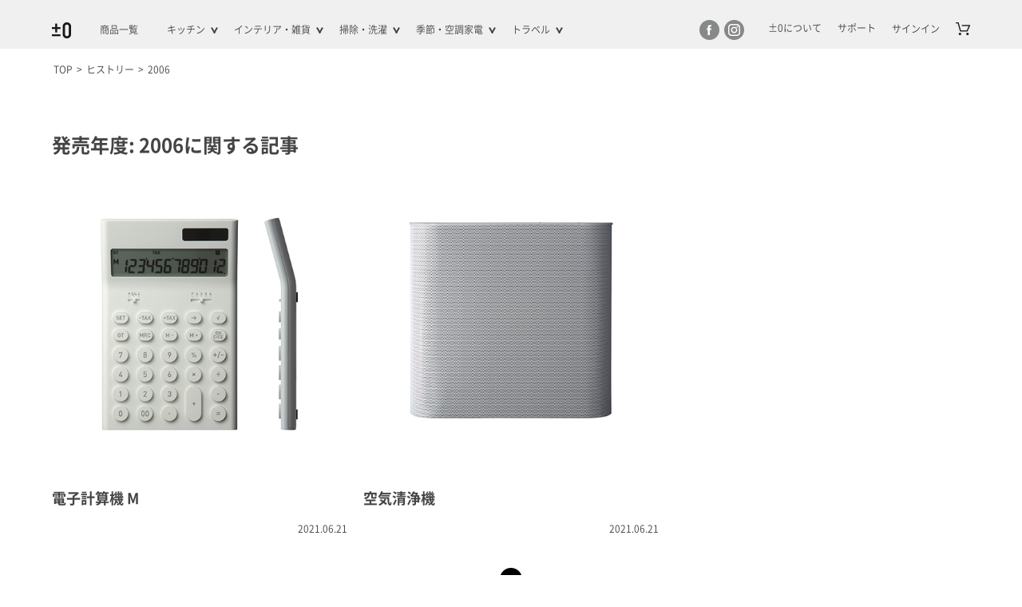

--- FILE ---
content_type: text/html; charset=UTF-8
request_url: https://www.plusminuszero.jp/history_taxonomy/2006/
body_size: 26093
content:
<!DOCTYPE html>
<html dir="ltr" lang="ja" prefix="og: https://ogp.me/ns#">

<head>
<script type="text/javascript">
  if (window.location.href.includes('/undefined&wmode=transparent') || window.location.href.includes('/undefined&amp;wmode=transparent')) {
    window.location.replace(window.location.href.replace('/undefined&wmode=transparent', '/').replace('/undefined&amp;wmode=transparent', '/'));
  }
</script>

<script src="//statics.a8.net/a8sales/a8sales.js"></script>

<script src="//statics.a8.net/a8sales/a8shopForm.js"></script>
	<script src="https://www.googleoptimize.com/optimize.js?id=OPT-MCWXS3N"></script>
	<!--[if lt IE 9]>
	<script type="text/javascript" src="https://html5shim.googlecode.com/svn/trunk/html5.js"></script>
	<![endif]-->
	<meta charset="UTF-8" />
	<meta http-equiv="X-UA-Compatible" content="IE=edge">
	<meta name="viewport" content="width=device-width, initial-scale=1.0, minimum-scale=1.0">
	<style type="text/css">
		@-ms-viewport {
			width: device-width;
		}
	</style>
	
	<link rel="profile" href="http://gmpg.org/xfn/11" />

	<link rel="pingback" href="https://www.plusminuszero.jp/xmlrpc.php" />
	
		<!-- All in One SEO 4.9.0 - aioseo.com -->
		<title>2006 | プラスマイナスゼロ</title>
	<meta name="robots" content="max-image-preview:large" />
	<link rel="canonical" href="https://www.plusminuszero.jp/history_taxonomy/2006/" />
	<meta name="generator" content="All in One SEO (AIOSEO) 4.9.0" />
		<script type="application/ld+json" class="aioseo-schema">
			{"@context":"https:\/\/schema.org","@graph":[{"@type":"BreadcrumbList","@id":"https:\/\/www.plusminuszero.jp\/history_taxonomy\/2006\/#breadcrumblist","itemListElement":[{"@type":"ListItem","@id":"https:\/\/www.plusminuszero.jp#listItem","position":1,"name":"\u30db\u30fc\u30e0","item":"https:\/\/www.plusminuszero.jp","nextItem":{"@type":"ListItem","@id":"https:\/\/www.plusminuszero.jp\/history_taxonomy\/2006\/#listItem","name":"2006"}},{"@type":"ListItem","@id":"https:\/\/www.plusminuszero.jp\/history_taxonomy\/2006\/#listItem","position":2,"name":"2006","previousItem":{"@type":"ListItem","@id":"https:\/\/www.plusminuszero.jp#listItem","name":"\u30db\u30fc\u30e0"}}]},{"@type":"CollectionPage","@id":"https:\/\/www.plusminuszero.jp\/history_taxonomy\/2006\/#collectionpage","url":"https:\/\/www.plusminuszero.jp\/history_taxonomy\/2006\/","name":"2006 | \u30d7\u30e9\u30b9\u30de\u30a4\u30ca\u30b9\u30bc\u30ed","inLanguage":"ja","isPartOf":{"@id":"https:\/\/www.plusminuszero.jp\/#website"},"breadcrumb":{"@id":"https:\/\/www.plusminuszero.jp\/history_taxonomy\/2006\/#breadcrumblist"}},{"@type":"Organization","@id":"https:\/\/www.plusminuszero.jp\/#organization","name":"\u30d7\u30e9\u30b9\u30de\u30a4\u30ca\u30b9\u30bc\u30ed","description":"2009\u5e74\u8a2d\u7acb\u306e\u5bb6\u96fb\u30fb\u96d1\u8ca8\u30d6\u30e9\u30f3\u30c9\u300c\u00b10(\u30d7\u30e9\u30b9\u30de\u30a4\u30ca\u30b9\u30bc\u30ed)\u300d\u306e\u516c\u5f0f\u30aa\u30f3\u30e9\u30a4\u30f3\u30b7\u30e7\u30c3\u30d7\u3067\u3059\u3002\u30b3\u30fc\u30c9\u30ec\u30b9\u30af\u30ea\u30fc\u30ca\u30fc\u3084\u30b5\u30fc\u30ad\u30e5\u30ec\u30fc\u30bf\u30fc\u3001\u30aa\u30fc\u30c8\u30c7\u30a3\u30b9\u30da\u30f3\u30b5\u30fc\u3001\u96fb\u52d5\u30b3\u30fc\u30d2\u30fc\u30df\u30eb\u306a\u3069\u3001\u30b3\u30f3\u30d1\u30af\u30c8\u3067\u30b7\u30f3\u30d7\u30eb\u306a\u5bb6\u96fb\u3092\u53d6\u308a\u63c3\u3048\u3066\u3044\u307e\u3059\u3002\u7a0e\u8fbc3300\u5186\u4ee5\u4e0a\u9001\u6599\u7121\u6599\u3067\u3059\u3002","url":"https:\/\/www.plusminuszero.jp\/"},{"@type":"WebSite","@id":"https:\/\/www.plusminuszero.jp\/#website","url":"https:\/\/www.plusminuszero.jp\/","name":"\u30d7\u30e9\u30b9\u30de\u30a4\u30ca\u30b9\u30bc\u30ed","description":"2009\u5e74\u8a2d\u7acb\u306e\u5bb6\u96fb\u30fb\u96d1\u8ca8\u30d6\u30e9\u30f3\u30c9\u300c\u00b10(\u30d7\u30e9\u30b9\u30de\u30a4\u30ca\u30b9\u30bc\u30ed)\u300d\u306e\u516c\u5f0f\u30aa\u30f3\u30e9\u30a4\u30f3\u30b7\u30e7\u30c3\u30d7\u3067\u3059\u3002\u30b3\u30fc\u30c9\u30ec\u30b9\u30af\u30ea\u30fc\u30ca\u30fc\u3084\u30b5\u30fc\u30ad\u30e5\u30ec\u30fc\u30bf\u30fc\u3001\u30aa\u30fc\u30c8\u30c7\u30a3\u30b9\u30da\u30f3\u30b5\u30fc\u3001\u96fb\u52d5\u30b3\u30fc\u30d2\u30fc\u30df\u30eb\u306a\u3069\u3001\u30b3\u30f3\u30d1\u30af\u30c8\u3067\u30b7\u30f3\u30d7\u30eb\u306a\u5bb6\u96fb\u3092\u53d6\u308a\u63c3\u3048\u3066\u3044\u307e\u3059\u3002\u7a0e\u8fbc3300\u5186\u4ee5\u4e0a\u9001\u6599\u7121\u6599\u3067\u3059\u3002","inLanguage":"ja","publisher":{"@id":"https:\/\/www.plusminuszero.jp\/#organization"}}]}
		</script>
		<!-- All in One SEO -->

<link rel="alternate" type="application/rss+xml" title="プラスマイナスゼロ &raquo; フィード" href="https://www.plusminuszero.jp/feed/" />
<link rel="alternate" type="application/rss+xml" title="プラスマイナスゼロ &raquo; コメントフィード" href="https://www.plusminuszero.jp/comments/feed/" />
<script type="text/javascript" id="wpp-js" src="https://www.plusminuszero.jp/wp-content/plugins/wordpress-popular-posts/assets/js/wpp.min.js?ver=7.3.6" data-sampling="0" data-sampling-rate="100" data-api-url="https://www.plusminuszero.jp/wp-json/wordpress-popular-posts" data-post-id="0" data-token="d204cd3987" data-lang="0" data-debug="0"></script>
<link rel="alternate" type="application/rss+xml" title="プラスマイナスゼロ &raquo; 2006 発売年度 のフィード" href="https://www.plusminuszero.jp/history_taxonomy/2006/feed/" />
<script type="text/javascript">
/* <![CDATA[ */
window._wpemojiSettings = {"baseUrl":"https:\/\/s.w.org\/images\/core\/emoji\/16.0.1\/72x72\/","ext":".png","svgUrl":"https:\/\/s.w.org\/images\/core\/emoji\/16.0.1\/svg\/","svgExt":".svg","source":{"concatemoji":"https:\/\/www.plusminuszero.jp\/wp-includes\/js\/wp-emoji-release.min.js?ver=69c27c8fb221cde8052ae0582e510909"}};
/*! This file is auto-generated */
!function(s,n){var o,i,e;function c(e){try{var t={supportTests:e,timestamp:(new Date).valueOf()};sessionStorage.setItem(o,JSON.stringify(t))}catch(e){}}function p(e,t,n){e.clearRect(0,0,e.canvas.width,e.canvas.height),e.fillText(t,0,0);var t=new Uint32Array(e.getImageData(0,0,e.canvas.width,e.canvas.height).data),a=(e.clearRect(0,0,e.canvas.width,e.canvas.height),e.fillText(n,0,0),new Uint32Array(e.getImageData(0,0,e.canvas.width,e.canvas.height).data));return t.every(function(e,t){return e===a[t]})}function u(e,t){e.clearRect(0,0,e.canvas.width,e.canvas.height),e.fillText(t,0,0);for(var n=e.getImageData(16,16,1,1),a=0;a<n.data.length;a++)if(0!==n.data[a])return!1;return!0}function f(e,t,n,a){switch(t){case"flag":return n(e,"\ud83c\udff3\ufe0f\u200d\u26a7\ufe0f","\ud83c\udff3\ufe0f\u200b\u26a7\ufe0f")?!1:!n(e,"\ud83c\udde8\ud83c\uddf6","\ud83c\udde8\u200b\ud83c\uddf6")&&!n(e,"\ud83c\udff4\udb40\udc67\udb40\udc62\udb40\udc65\udb40\udc6e\udb40\udc67\udb40\udc7f","\ud83c\udff4\u200b\udb40\udc67\u200b\udb40\udc62\u200b\udb40\udc65\u200b\udb40\udc6e\u200b\udb40\udc67\u200b\udb40\udc7f");case"emoji":return!a(e,"\ud83e\udedf")}return!1}function g(e,t,n,a){var r="undefined"!=typeof WorkerGlobalScope&&self instanceof WorkerGlobalScope?new OffscreenCanvas(300,150):s.createElement("canvas"),o=r.getContext("2d",{willReadFrequently:!0}),i=(o.textBaseline="top",o.font="600 32px Arial",{});return e.forEach(function(e){i[e]=t(o,e,n,a)}),i}function t(e){var t=s.createElement("script");t.src=e,t.defer=!0,s.head.appendChild(t)}"undefined"!=typeof Promise&&(o="wpEmojiSettingsSupports",i=["flag","emoji"],n.supports={everything:!0,everythingExceptFlag:!0},e=new Promise(function(e){s.addEventListener("DOMContentLoaded",e,{once:!0})}),new Promise(function(t){var n=function(){try{var e=JSON.parse(sessionStorage.getItem(o));if("object"==typeof e&&"number"==typeof e.timestamp&&(new Date).valueOf()<e.timestamp+604800&&"object"==typeof e.supportTests)return e.supportTests}catch(e){}return null}();if(!n){if("undefined"!=typeof Worker&&"undefined"!=typeof OffscreenCanvas&&"undefined"!=typeof URL&&URL.createObjectURL&&"undefined"!=typeof Blob)try{var e="postMessage("+g.toString()+"("+[JSON.stringify(i),f.toString(),p.toString(),u.toString()].join(",")+"));",a=new Blob([e],{type:"text/javascript"}),r=new Worker(URL.createObjectURL(a),{name:"wpTestEmojiSupports"});return void(r.onmessage=function(e){c(n=e.data),r.terminate(),t(n)})}catch(e){}c(n=g(i,f,p,u))}t(n)}).then(function(e){for(var t in e)n.supports[t]=e[t],n.supports.everything=n.supports.everything&&n.supports[t],"flag"!==t&&(n.supports.everythingExceptFlag=n.supports.everythingExceptFlag&&n.supports[t]);n.supports.everythingExceptFlag=n.supports.everythingExceptFlag&&!n.supports.flag,n.DOMReady=!1,n.readyCallback=function(){n.DOMReady=!0}}).then(function(){return e}).then(function(){var e;n.supports.everything||(n.readyCallback(),(e=n.source||{}).concatemoji?t(e.concatemoji):e.wpemoji&&e.twemoji&&(t(e.twemoji),t(e.wpemoji)))}))}((window,document),window._wpemojiSettings);
/* ]]> */
</script>
<style id='wp-emoji-styles-inline-css' type='text/css'>

	img.wp-smiley, img.emoji {
		display: inline !important;
		border: none !important;
		box-shadow: none !important;
		height: 1em !important;
		width: 1em !important;
		margin: 0 0.07em !important;
		vertical-align: -0.1em !important;
		background: none !important;
		padding: 0 !important;
	}
</style>
<link rel='stylesheet' id='wp-block-library-css' href='https://www.plusminuszero.jp/wp-includes/css/dist/block-library/style.min.css?ver=69c27c8fb221cde8052ae0582e510909' type='text/css' media='all' />
<style id='classic-theme-styles-inline-css' type='text/css'>
/*! This file is auto-generated */
.wp-block-button__link{color:#fff;background-color:#32373c;border-radius:9999px;box-shadow:none;text-decoration:none;padding:calc(.667em + 2px) calc(1.333em + 2px);font-size:1.125em}.wp-block-file__button{background:#32373c;color:#fff;text-decoration:none}
</style>
<link rel='stylesheet' id='aioseo/css/src/vue/standalone/blocks/table-of-contents/global.scss-css' href='https://www.plusminuszero.jp/wp-content/plugins/all-in-one-seo-pack/dist/Lite/assets/css/table-of-contents/global.e90f6d47.css?ver=4.9.0' type='text/css' media='all' />
<style id='global-styles-inline-css' type='text/css'>
:root{--wp--preset--aspect-ratio--square: 1;--wp--preset--aspect-ratio--4-3: 4/3;--wp--preset--aspect-ratio--3-4: 3/4;--wp--preset--aspect-ratio--3-2: 3/2;--wp--preset--aspect-ratio--2-3: 2/3;--wp--preset--aspect-ratio--16-9: 16/9;--wp--preset--aspect-ratio--9-16: 9/16;--wp--preset--color--black: #000000;--wp--preset--color--cyan-bluish-gray: #abb8c3;--wp--preset--color--white: #ffffff;--wp--preset--color--pale-pink: #f78da7;--wp--preset--color--vivid-red: #cf2e2e;--wp--preset--color--luminous-vivid-orange: #ff6900;--wp--preset--color--luminous-vivid-amber: #fcb900;--wp--preset--color--light-green-cyan: #7bdcb5;--wp--preset--color--vivid-green-cyan: #00d084;--wp--preset--color--pale-cyan-blue: #8ed1fc;--wp--preset--color--vivid-cyan-blue: #0693e3;--wp--preset--color--vivid-purple: #9b51e0;--wp--preset--gradient--vivid-cyan-blue-to-vivid-purple: linear-gradient(135deg,rgba(6,147,227,1) 0%,rgb(155,81,224) 100%);--wp--preset--gradient--light-green-cyan-to-vivid-green-cyan: linear-gradient(135deg,rgb(122,220,180) 0%,rgb(0,208,130) 100%);--wp--preset--gradient--luminous-vivid-amber-to-luminous-vivid-orange: linear-gradient(135deg,rgba(252,185,0,1) 0%,rgba(255,105,0,1) 100%);--wp--preset--gradient--luminous-vivid-orange-to-vivid-red: linear-gradient(135deg,rgba(255,105,0,1) 0%,rgb(207,46,46) 100%);--wp--preset--gradient--very-light-gray-to-cyan-bluish-gray: linear-gradient(135deg,rgb(238,238,238) 0%,rgb(169,184,195) 100%);--wp--preset--gradient--cool-to-warm-spectrum: linear-gradient(135deg,rgb(74,234,220) 0%,rgb(151,120,209) 20%,rgb(207,42,186) 40%,rgb(238,44,130) 60%,rgb(251,105,98) 80%,rgb(254,248,76) 100%);--wp--preset--gradient--blush-light-purple: linear-gradient(135deg,rgb(255,206,236) 0%,rgb(152,150,240) 100%);--wp--preset--gradient--blush-bordeaux: linear-gradient(135deg,rgb(254,205,165) 0%,rgb(254,45,45) 50%,rgb(107,0,62) 100%);--wp--preset--gradient--luminous-dusk: linear-gradient(135deg,rgb(255,203,112) 0%,rgb(199,81,192) 50%,rgb(65,88,208) 100%);--wp--preset--gradient--pale-ocean: linear-gradient(135deg,rgb(255,245,203) 0%,rgb(182,227,212) 50%,rgb(51,167,181) 100%);--wp--preset--gradient--electric-grass: linear-gradient(135deg,rgb(202,248,128) 0%,rgb(113,206,126) 100%);--wp--preset--gradient--midnight: linear-gradient(135deg,rgb(2,3,129) 0%,rgb(40,116,252) 100%);--wp--preset--font-size--small: 13px;--wp--preset--font-size--medium: 20px;--wp--preset--font-size--large: 36px;--wp--preset--font-size--x-large: 42px;--wp--preset--spacing--20: 0.44rem;--wp--preset--spacing--30: 0.67rem;--wp--preset--spacing--40: 1rem;--wp--preset--spacing--50: 1.5rem;--wp--preset--spacing--60: 2.25rem;--wp--preset--spacing--70: 3.38rem;--wp--preset--spacing--80: 5.06rem;--wp--preset--shadow--natural: 6px 6px 9px rgba(0, 0, 0, 0.2);--wp--preset--shadow--deep: 12px 12px 50px rgba(0, 0, 0, 0.4);--wp--preset--shadow--sharp: 6px 6px 0px rgba(0, 0, 0, 0.2);--wp--preset--shadow--outlined: 6px 6px 0px -3px rgba(255, 255, 255, 1), 6px 6px rgba(0, 0, 0, 1);--wp--preset--shadow--crisp: 6px 6px 0px rgba(0, 0, 0, 1);}:where(.is-layout-flex){gap: 0.5em;}:where(.is-layout-grid){gap: 0.5em;}body .is-layout-flex{display: flex;}.is-layout-flex{flex-wrap: wrap;align-items: center;}.is-layout-flex > :is(*, div){margin: 0;}body .is-layout-grid{display: grid;}.is-layout-grid > :is(*, div){margin: 0;}:where(.wp-block-columns.is-layout-flex){gap: 2em;}:where(.wp-block-columns.is-layout-grid){gap: 2em;}:where(.wp-block-post-template.is-layout-flex){gap: 1.25em;}:where(.wp-block-post-template.is-layout-grid){gap: 1.25em;}.has-black-color{color: var(--wp--preset--color--black) !important;}.has-cyan-bluish-gray-color{color: var(--wp--preset--color--cyan-bluish-gray) !important;}.has-white-color{color: var(--wp--preset--color--white) !important;}.has-pale-pink-color{color: var(--wp--preset--color--pale-pink) !important;}.has-vivid-red-color{color: var(--wp--preset--color--vivid-red) !important;}.has-luminous-vivid-orange-color{color: var(--wp--preset--color--luminous-vivid-orange) !important;}.has-luminous-vivid-amber-color{color: var(--wp--preset--color--luminous-vivid-amber) !important;}.has-light-green-cyan-color{color: var(--wp--preset--color--light-green-cyan) !important;}.has-vivid-green-cyan-color{color: var(--wp--preset--color--vivid-green-cyan) !important;}.has-pale-cyan-blue-color{color: var(--wp--preset--color--pale-cyan-blue) !important;}.has-vivid-cyan-blue-color{color: var(--wp--preset--color--vivid-cyan-blue) !important;}.has-vivid-purple-color{color: var(--wp--preset--color--vivid-purple) !important;}.has-black-background-color{background-color: var(--wp--preset--color--black) !important;}.has-cyan-bluish-gray-background-color{background-color: var(--wp--preset--color--cyan-bluish-gray) !important;}.has-white-background-color{background-color: var(--wp--preset--color--white) !important;}.has-pale-pink-background-color{background-color: var(--wp--preset--color--pale-pink) !important;}.has-vivid-red-background-color{background-color: var(--wp--preset--color--vivid-red) !important;}.has-luminous-vivid-orange-background-color{background-color: var(--wp--preset--color--luminous-vivid-orange) !important;}.has-luminous-vivid-amber-background-color{background-color: var(--wp--preset--color--luminous-vivid-amber) !important;}.has-light-green-cyan-background-color{background-color: var(--wp--preset--color--light-green-cyan) !important;}.has-vivid-green-cyan-background-color{background-color: var(--wp--preset--color--vivid-green-cyan) !important;}.has-pale-cyan-blue-background-color{background-color: var(--wp--preset--color--pale-cyan-blue) !important;}.has-vivid-cyan-blue-background-color{background-color: var(--wp--preset--color--vivid-cyan-blue) !important;}.has-vivid-purple-background-color{background-color: var(--wp--preset--color--vivid-purple) !important;}.has-black-border-color{border-color: var(--wp--preset--color--black) !important;}.has-cyan-bluish-gray-border-color{border-color: var(--wp--preset--color--cyan-bluish-gray) !important;}.has-white-border-color{border-color: var(--wp--preset--color--white) !important;}.has-pale-pink-border-color{border-color: var(--wp--preset--color--pale-pink) !important;}.has-vivid-red-border-color{border-color: var(--wp--preset--color--vivid-red) !important;}.has-luminous-vivid-orange-border-color{border-color: var(--wp--preset--color--luminous-vivid-orange) !important;}.has-luminous-vivid-amber-border-color{border-color: var(--wp--preset--color--luminous-vivid-amber) !important;}.has-light-green-cyan-border-color{border-color: var(--wp--preset--color--light-green-cyan) !important;}.has-vivid-green-cyan-border-color{border-color: var(--wp--preset--color--vivid-green-cyan) !important;}.has-pale-cyan-blue-border-color{border-color: var(--wp--preset--color--pale-cyan-blue) !important;}.has-vivid-cyan-blue-border-color{border-color: var(--wp--preset--color--vivid-cyan-blue) !important;}.has-vivid-purple-border-color{border-color: var(--wp--preset--color--vivid-purple) !important;}.has-vivid-cyan-blue-to-vivid-purple-gradient-background{background: var(--wp--preset--gradient--vivid-cyan-blue-to-vivid-purple) !important;}.has-light-green-cyan-to-vivid-green-cyan-gradient-background{background: var(--wp--preset--gradient--light-green-cyan-to-vivid-green-cyan) !important;}.has-luminous-vivid-amber-to-luminous-vivid-orange-gradient-background{background: var(--wp--preset--gradient--luminous-vivid-amber-to-luminous-vivid-orange) !important;}.has-luminous-vivid-orange-to-vivid-red-gradient-background{background: var(--wp--preset--gradient--luminous-vivid-orange-to-vivid-red) !important;}.has-very-light-gray-to-cyan-bluish-gray-gradient-background{background: var(--wp--preset--gradient--very-light-gray-to-cyan-bluish-gray) !important;}.has-cool-to-warm-spectrum-gradient-background{background: var(--wp--preset--gradient--cool-to-warm-spectrum) !important;}.has-blush-light-purple-gradient-background{background: var(--wp--preset--gradient--blush-light-purple) !important;}.has-blush-bordeaux-gradient-background{background: var(--wp--preset--gradient--blush-bordeaux) !important;}.has-luminous-dusk-gradient-background{background: var(--wp--preset--gradient--luminous-dusk) !important;}.has-pale-ocean-gradient-background{background: var(--wp--preset--gradient--pale-ocean) !important;}.has-electric-grass-gradient-background{background: var(--wp--preset--gradient--electric-grass) !important;}.has-midnight-gradient-background{background: var(--wp--preset--gradient--midnight) !important;}.has-small-font-size{font-size: var(--wp--preset--font-size--small) !important;}.has-medium-font-size{font-size: var(--wp--preset--font-size--medium) !important;}.has-large-font-size{font-size: var(--wp--preset--font-size--large) !important;}.has-x-large-font-size{font-size: var(--wp--preset--font-size--x-large) !important;}
:where(.wp-block-post-template.is-layout-flex){gap: 1.25em;}:where(.wp-block-post-template.is-layout-grid){gap: 1.25em;}
:where(.wp-block-columns.is-layout-flex){gap: 2em;}:where(.wp-block-columns.is-layout-grid){gap: 2em;}
:root :where(.wp-block-pullquote){font-size: 1.5em;line-height: 1.6;}
</style>
<link rel='stylesheet' id='contact-form-7-css' href='https://www.plusminuszero.jp/wp-content/plugins/contact-form-7/includes/css/styles.css?ver=6.1.3' type='text/css' media='all' />
<link rel='stylesheet' id='wordpress-popular-posts-css-css' href='https://www.plusminuszero.jp/wp-content/plugins/wordpress-popular-posts/assets/css/wpp.css?ver=7.3.6' type='text/css' media='all' />
<link rel='stylesheet' id='wc-basic-style-css' href='https://www.plusminuszero.jp/wp-content/themes/plus-minus-zero/style.css?ver=1.7.7' type='text/css' media='all' />
<link rel='stylesheet' id='font-awesome-css' href='https://www.plusminuszero.jp/wp-content/themes/welcart_basic/font-awesome/font-awesome.min.css?ver=1.0' type='text/css' media='all' />
<link rel='stylesheet' id='fancybox-css' href='https://www.plusminuszero.jp/wp-content/plugins/easy-fancybox/fancybox/1.5.4/jquery.fancybox.min.css?ver=69c27c8fb221cde8052ae0582e510909' type='text/css' media='screen' />
<link rel='stylesheet' id='usces_default_css-css' href='https://www.plusminuszero.jp/wp-content/plugins/usc-e-shop/css/usces_default.css?ver=2.11.26.2512161' type='text/css' media='all' />
<link rel='stylesheet' id='dashicons-css' href='https://www.plusminuszero.jp/wp-includes/css/dashicons.min.css?ver=69c27c8fb221cde8052ae0582e510909' type='text/css' media='all' />
<script type="text/javascript" src="https://www.plusminuszero.jp/wp-includes/js/jquery/jquery.min.js?ver=3.7.1" id="jquery-core-js"></script>
<script type="text/javascript" src="https://www.plusminuszero.jp/wp-includes/js/jquery/jquery-migrate.min.js?ver=3.4.1" id="jquery-migrate-js"></script>
<script type="text/javascript" src="https://www.plusminuszero.jp/wp-content/themes/welcart_basic/js/front-customized.js?ver=1.0" id="wc-basic-js-js"></script>
<link rel="https://api.w.org/" href="https://www.plusminuszero.jp/wp-json/" /><link rel="alternate" title="JSON" type="application/json" href="https://www.plusminuszero.jp/wp-json/wp/v2/history_taxonomy/56" /><link rel="EditURI" type="application/rsd+xml" title="RSD" href="https://www.plusminuszero.jp/xmlrpc.php?rsd" />

			<!-- WCEX_Google_Analytics_4 plugins -->
			<!-- Google Tag Manager -->
			<script>(function(w,d,s,l,i){w[l]=w[l]||[];w[l].push({'gtm.start':
				new Date().getTime(),event:'gtm.js'});var f=d.getElementsByTagName(s)[0],
				j=d.createElement(s),dl=l!='dataLayer'?'&l='+l:'';j.async=true;j.src=
				'https://www.googletagmanager.com/gtm.js?id='+i+dl;f.parentNode.insertBefore(j,f);
				})(window,document,'script','dataLayer','GTM-PB8HDF');</script>
			<!-- End Google Tag Manager -->
			            <style id="wpp-loading-animation-styles">@-webkit-keyframes bgslide{from{background-position-x:0}to{background-position-x:-200%}}@keyframes bgslide{from{background-position-x:0}to{background-position-x:-200%}}.wpp-widget-block-placeholder,.wpp-shortcode-placeholder{margin:0 auto;width:60px;height:3px;background:#dd3737;background:linear-gradient(90deg,#dd3737 0%,#571313 10%,#dd3737 100%);background-size:200% auto;border-radius:3px;-webkit-animation:bgslide 1s infinite linear;animation:bgslide 1s infinite linear}</style>
            
	<link rel="stylesheet" type="text/css" media="all" href="https://www.plusminuszero.jp/wp-content/themes/plus-minus-zero/css/normalize.css" />
	<link rel="stylesheet" type="text/css" media="all" href="https://www.plusminuszero.jp/wp-content/themes/plus-minus-zero/css/common.css" />
			
	<script src="https://www.plusminuszero.jp/wp-content/themes/plus-minus-zero/scripts/slider-pro/js/jquery.sliderPro.min.js"></script>
	<script src="https://www.plusminuszero.jp/wp-content/themes/plus-minus-zero/scripts/jquery.hashchange.min.js"></script>

	<link rel="stylesheet" type="text/css" href="https://www.plusminuszero.jp/wp-content/themes/plus-minus-zero/scripts/slider-pro/css/slider-pro.css" />
	<link rel="stylesheet" type="text/css" href="https://www.plusminuszero.jp/wp-content/themes/plus-minus-zero/scripts/slider-pro/css/for-slider-pro.css" />

	<link rel="stylesheet" type="text/css" media="all" href="https://www.plusminuszero.jp/wp-content/themes/plus-minus-zero/css/usces_cart.css" />
	<link rel="stylesheet" type="text/css" media="all" href="https://www.plusminuszero.jp/wp-content/themes/plus-minus-zero/css/usces_item.css" />
	<!-- usces customer_form style -->
	<link rel="stylesheet" type="text/css" media="all" href="https://www.plusminuszero.jp/wp-content/themes/plus-minus-zero/css/usces_table.css" />

	<link rel="stylesheet" type="text/css" media="all" href="https://www.plusminuszero.jp/wp-content/themes/plus-minus-zero/css/sp_menu.css" />
				<link rel="stylesheet" type="text/css" media="all" href="https://www.plusminuszero.jp/wp-content/themes/plus-minus-zero/css/history.css" />
		<!-- hasamiページ -->
		<!-- 20th -->
	</head>


<body class="archive tax-history_taxonomy term-56 wp-theme-welcart_basic wp-child-theme-plus-minus-zero">
	
			<!-- WCEX_Google_Analytics_4 plugins -->
			<!-- Google Tag Manager (noscript) -->
			<noscript><iframe src="https://www.googletagmanager.com/ns.html?id=GTM-PB8HDF" height="0" width="0" style="display:none;visibility:hidden"></iframe></noscript>
			<!-- End Google Tag Manager (noscript) -->
					<!-- WCEX_Google_Analytics_4 plugins -->
		<script>
			window.dataLayer = window.dataLayer || [];
			dataLayer.push({"event":"page_view","page":""})
		</script>
			<!-- body内 TagManager -->
	<!-- YTM -->
	<script type="text/javascript">
		(function() {
			var tagjs = document.createElement("script");
			var s = document.getElementsByTagName("script")[0];
			tagjs.async = true;
			tagjs.src = "//s.yjtag.jp/tag.js#site=NLAKpda";
			s.parentNode.insertBefore(tagjs, s);
		}());
	</script>
	<noscript>
		<iframe src="//b.yjtag.jp/iframe?c=NLAKpda" width="1" height="1" frameborder="0" scrolling="no" marginheight="0" marginwidth="0"></iframe>
	</noscript>
	<!-- YTM_END -->
	<!-- body内 TagManager END -->

	
	<div id="wrapper" class="hfeed">

		<span id="sp_menu" class="hamburger"><span class="hamburger__icon"></span></span>

				<div id="wrap"  class="at-subpage at-archive at-taxonomy at-taxonomy-2006">
			<div class="header_wrap">
				<header id="header">
					<div id="masthead" class="content-width">
						<div id="branding" class="clearfix">
														<div id="site-title" class="imgbox left">
								<a class="h_logo" href="https://www.plusminuszero.jp/" rel="home"><img src="https://www.plusminuszero.jp/wp-content/themes/plus-minus-zero/images/header/logo.png" alt="プラスマイナスゼロ" /></a>
							</div>

							<ul id="h_item_menu">
								<li id="h_menu_all_item" class="menu_item"><a class="noto" href="https://www.plusminuszero.jp/item/">商品一覧</a></li>
																																		<li id="h_menu_kitchen" class="menu_item h_item_list_opener">
										<a class="h_menu_link noto" href="https://www.plusminuszero.jp/item/#cat_link_kitchen">キッチン<span class="icon"></span></a>
																					<div class="h_menu_sub_list_wrap">
												<ul class="h_menu_sub_list">
																																									<li class="h_menu_sub_item">
															<a href="https://www.plusminuszero.jp/item/6003/" class="h_menu_item_thumbitem_img item_img"><img width="150" height="150" src="https://www.plusminuszero.jp/wp-content/uploads/2017/07/white_main-1-150x150.jpg" class="attachment-thumbnail size-thumbnail" alt="" decoding="async" srcset="https://www.plusminuszero.jp/wp-content/uploads/2017/07/white_main-1-150x150.jpg 150w, https://www.plusminuszero.jp/wp-content/uploads/2017/07/white_main-1-300x300.jpg 300w, https://www.plusminuszero.jp/wp-content/uploads/2017/07/white_main-1.jpg 500w" sizes="(max-width: 150px) 100vw, 150px" /></a>
															<span class="h_menu_item_name item_title js-matchHeight">クッキングミキサーB010</span>
															<span class="h_menu_item_price item_price">&yen;13200(税込)</span>
															<a href="https://www.plusminuszero.jp/item/6003/" class="btn"><span class="btn-inner">詳細はこちら</span></a>
														</li>
																																									<li class="h_menu_sub_item">
															<a href="https://www.plusminuszero.jp/item/6103/" class="h_menu_item_thumbitem_img item_img"><img width="150" height="150" src="https://www.plusminuszero.jp/wp-content/uploads/2017/07/option001-1-150x150.jpg" class="attachment-thumbnail size-thumbnail" alt="" decoding="async" srcset="https://www.plusminuszero.jp/wp-content/uploads/2017/07/option001-1-150x150.jpg 150w, https://www.plusminuszero.jp/wp-content/uploads/2017/07/option001-1-300x300.jpg 300w, https://www.plusminuszero.jp/wp-content/uploads/2017/07/option001-1.jpg 500w" sizes="(max-width: 150px) 100vw, 150px" /></a>
															<span class="h_menu_item_name item_title js-matchHeight">タンブラーキットB020</span>
															<span class="h_menu_item_price item_price">&yen;4400(税込)</span>
															<a href="https://www.plusminuszero.jp/item/6103/" class="btn"><span class="btn-inner">詳細はこちら</span></a>
														</li>
																																									<li class="h_menu_sub_item">
															<a href="https://www.plusminuszero.jp/item/10491/" class="h_menu_item_thumbitem_img item_img"><img width="150" height="150" src="https://www.plusminuszero.jp/wp-content/uploads/2019/02/ITEM-000164-150x150.jpg" class="attachment-thumbnail size-thumbnail" alt="" decoding="async" srcset="https://www.plusminuszero.jp/wp-content/uploads/2019/02/ITEM-000164-150x150.jpg 150w, https://www.plusminuszero.jp/wp-content/uploads/2019/02/ITEM-000164-300x300.jpg 300w, https://www.plusminuszero.jp/wp-content/uploads/2019/02/ITEM-000164-768x768.jpg 768w, https://www.plusminuszero.jp/wp-content/uploads/2019/02/ITEM-000164.jpg 1729w" sizes="(max-width: 150px) 100vw, 150px" /></a>
															<span class="h_menu_item_name item_title js-matchHeight">クッキングミキサーB010用パッキン5個入り</span>
															<span class="h_menu_item_price item_price">&yen;1100(税込)</span>
															<a href="https://www.plusminuszero.jp/item/10491/" class="btn"><span class="btn-inner">詳細はこちら</span></a>
														</li>
																																									<li class="h_menu_sub_item">
															<a href="https://www.plusminuszero.jp/item/18667/" class="h_menu_item_thumbitem_img item_img"><img width="150" height="150" src="https://www.plusminuszero.jp/wp-content/uploads/2023/03/ITEM-000180-150x150.jpg" class="attachment-thumbnail size-thumbnail" alt="" decoding="async" srcset="https://www.plusminuszero.jp/wp-content/uploads/2023/03/ITEM-000180-150x150.jpg 150w, https://www.plusminuszero.jp/wp-content/uploads/2023/03/ITEM-000180-300x300.jpg 300w, https://www.plusminuszero.jp/wp-content/uploads/2023/03/ITEM-000180.jpg 500w" sizes="(max-width: 150px) 100vw, 150px" /></a>
															<span class="h_menu_item_name item_title js-matchHeight">電動ミル</span>
															<span class="h_menu_item_price item_price">&yen;3300(税込)</span>
															<a href="https://www.plusminuszero.jp/item/18667/" class="btn"><span class="btn-inner">詳細はこちら</span></a>
														</li>
																																									<li class="h_menu_sub_item">
															<a href="https://www.plusminuszero.jp/item/20418/" class="h_menu_item_thumbitem_img item_img"><img width="150" height="150" src="https://www.plusminuszero.jp/wp-content/uploads/2024/03/ITEM-000205-150x150.jpg" class="attachment-thumbnail size-thumbnail" alt="" decoding="async" srcset="https://www.plusminuszero.jp/wp-content/uploads/2024/03/ITEM-000205-150x150.jpg 150w, https://www.plusminuszero.jp/wp-content/uploads/2024/03/ITEM-000205-300x300.jpg 300w, https://www.plusminuszero.jp/wp-content/uploads/2024/03/ITEM-000205.jpg 500w" sizes="(max-width: 150px) 100vw, 150px" /></a>
															<span class="h_menu_item_name item_title js-matchHeight">電動コーヒーミル</span>
															<span class="h_menu_item_price item_price">&yen;4950(税込)</span>
															<a href="https://www.plusminuszero.jp/item/20418/" class="btn"><span class="btn-inner">詳細はこちら</span></a>
														</li>
																																									<li class="h_menu_sub_item">
															<a href="https://www.plusminuszero.jp/item/21676/" class="h_menu_item_thumbitem_img item_img"><img width="150" height="150" src="https://www.plusminuszero.jp/wp-content/uploads/2024/12/ITEM-000220-150x150.jpg" class="attachment-thumbnail size-thumbnail" alt="" decoding="async" srcset="https://www.plusminuszero.jp/wp-content/uploads/2024/12/ITEM-000220-150x150.jpg 150w, https://www.plusminuszero.jp/wp-content/uploads/2024/12/ITEM-000220-300x300.jpg 300w, https://www.plusminuszero.jp/wp-content/uploads/2024/12/ITEM-000220.jpg 500w" sizes="(max-width: 150px) 100vw, 150px" /></a>
															<span class="h_menu_item_name item_title js-matchHeight">電動ワインオープナー</span>
															<span class="h_menu_item_price item_price">&yen;3300(税込)</span>
															<a href="https://www.plusminuszero.jp/item/21676/" class="btn"><span class="btn-inner">詳細はこちら</span></a>
														</li>
																																									<li class="h_menu_sub_item">
															<a href="https://www.plusminuszero.jp/item/21712/" class="h_menu_item_thumbitem_img item_img"><img width="150" height="150" src="https://www.plusminuszero.jp/wp-content/uploads/2024/12/ITEM-000221-150x150.jpg" class="attachment-thumbnail size-thumbnail" alt="" decoding="async" srcset="https://www.plusminuszero.jp/wp-content/uploads/2024/12/ITEM-000221-150x150.jpg 150w, https://www.plusminuszero.jp/wp-content/uploads/2024/12/ITEM-000221-300x300.jpg 300w, https://www.plusminuszero.jp/wp-content/uploads/2024/12/ITEM-000221.jpg 500w" sizes="(max-width: 150px) 100vw, 150px" /></a>
															<span class="h_menu_item_name item_title js-matchHeight">電動ワインストッパー</span>
															<span class="h_menu_item_price item_price">&yen;3300(税込)</span>
															<a href="https://www.plusminuszero.jp/item/21712/" class="btn"><span class="btn-inner">詳細はこちら</span></a>
														</li>
																																									<li class="h_menu_sub_item">
															<a href="https://www.plusminuszero.jp/item/546/" class="h_menu_item_thumbitem_img item_img"><img width="150" height="150" src="https://www.plusminuszero.jp/wp-content/uploads/2016/08/G452139-1-150x150.jpg" class="attachment-thumbnail size-thumbnail" alt="" decoding="async" srcset="https://www.plusminuszero.jp/wp-content/uploads/2016/08/G452139-1-150x150.jpg 150w, https://www.plusminuszero.jp/wp-content/uploads/2016/08/G452139-1-300x300.jpg 300w, https://www.plusminuszero.jp/wp-content/uploads/2016/08/G452139-1.jpg 500w" sizes="(max-width: 150px) 100vw, 150px" /></a>
															<span class="h_menu_item_name item_title js-matchHeight">コーヒーメーカー2カップ</span>
															<span class="h_menu_item_price item_price">&yen;5500(税込)</span>
															<a href="https://www.plusminuszero.jp/item/546/" class="btn"><span class="btn-inner">詳細はこちら</span></a>
														</li>
																																									<li class="h_menu_sub_item">
															<a href="https://www.plusminuszero.jp/item/545/" class="h_menu_item_thumbitem_img item_img"><img width="150" height="150" src="https://www.plusminuszero.jp/wp-content/uploads/2016/08/G452337-1-150x150.jpg" class="attachment-thumbnail size-thumbnail" alt="" decoding="async" srcset="https://www.plusminuszero.jp/wp-content/uploads/2016/08/G452337-1-150x150.jpg 150w, https://www.plusminuszero.jp/wp-content/uploads/2016/08/G452337-1-300x300.jpg 300w, https://www.plusminuszero.jp/wp-content/uploads/2016/08/G452337-1.jpg 500w" sizes="(max-width: 150px) 100vw, 150px" /></a>
															<span class="h_menu_item_name item_title js-matchHeight">ポップアップトースター1枚焼き</span>
															<span class="h_menu_item_price item_price">&yen;8800(税込)</span>
															<a href="https://www.plusminuszero.jp/item/545/" class="btn"><span class="btn-inner">詳細はこちら</span></a>
														</li>
																																									<li class="h_menu_sub_item">
															<a href="https://www.plusminuszero.jp/item/22250/" class="h_menu_item_thumbitem_img item_img"><img width="150" height="150" src="https://www.plusminuszero.jp/wp-content/uploads/2025/02/ITEM-000225-150x150.jpg" class="attachment-thumbnail size-thumbnail" alt="" decoding="async" srcset="https://www.plusminuszero.jp/wp-content/uploads/2025/02/ITEM-000225-150x150.jpg 150w, https://www.plusminuszero.jp/wp-content/uploads/2025/02/ITEM-000225-300x300.jpg 300w, https://www.plusminuszero.jp/wp-content/uploads/2025/02/ITEM-000225.jpg 500w" sizes="(max-width: 150px) 100vw, 150px" /></a>
															<span class="h_menu_item_name item_title js-matchHeight">電動ワインストッパー用ゴムキャップ3個入</span>
															<span class="h_menu_item_price item_price">&yen;1100(税込)</span>
															<a href="https://www.plusminuszero.jp/item/22250/" class="btn"><span class="btn-inner">詳細はこちら</span></a>
														</li>
																																									<li class="h_menu_sub_item">
															<a href="https://www.plusminuszero.jp/item/1224/" class="h_menu_item_thumbitem_img item_img"><img width="150" height="150" src="https://www.plusminuszero.jp/wp-content/uploads/2016/08/455062-1-150x150.jpg" class="attachment-thumbnail size-thumbnail" alt="" decoding="async" srcset="https://www.plusminuszero.jp/wp-content/uploads/2016/08/455062-1-150x150.jpg 150w, https://www.plusminuszero.jp/wp-content/uploads/2016/08/455062-1-300x300.jpg 300w, https://www.plusminuszero.jp/wp-content/uploads/2016/08/455062-1.jpg 500w" sizes="(max-width: 150px) 100vw, 150px" /></a>
															<span class="h_menu_item_name item_title js-matchHeight">カトラリー</span>
															<span class="h_menu_item_price item_price">&yen;660(税込)</span>
															<a href="https://www.plusminuszero.jp/item/1224/" class="btn"><span class="btn-inner">詳細はこちら</span></a>
														</li>
																																									<li class="h_menu_sub_item">
															<a href="https://www.plusminuszero.jp/item/1232/" class="h_menu_item_thumbitem_img item_img"><img width="150" height="150" src="https://www.plusminuszero.jp/wp-content/uploads/2016/08/451484-1-150x150.jpg" class="attachment-thumbnail size-thumbnail" alt="" decoding="async" srcset="https://www.plusminuszero.jp/wp-content/uploads/2016/08/451484-1-150x150.jpg 150w, https://www.plusminuszero.jp/wp-content/uploads/2016/08/451484-1-300x300.jpg 300w, https://www.plusminuszero.jp/wp-content/uploads/2016/08/451484-1.jpg 500w" sizes="(max-width: 150px) 100vw, 150px" /></a>
															<span class="h_menu_item_name item_title js-matchHeight">コーヒー＆ティーメーカー ガラス容器</span>
															<span class="h_menu_item_price item_price">&yen;4400(税込)</span>
															<a href="https://www.plusminuszero.jp/item/1232/" class="btn"><span class="btn-inner">詳細はこちら</span></a>
														</li>
																																									<li class="h_menu_sub_item">
															<a href="https://www.plusminuszero.jp/item/1242/" class="h_menu_item_thumbitem_img item_img"><img width="150" height="150" src="https://www.plusminuszero.jp/wp-content/uploads/2016/08/451781-1-150x150.jpg" class="attachment-thumbnail size-thumbnail" alt="" decoding="async" srcset="https://www.plusminuszero.jp/wp-content/uploads/2016/08/451781-1-150x150.jpg 150w, https://www.plusminuszero.jp/wp-content/uploads/2016/08/451781-1-300x300.jpg 300w, https://www.plusminuszero.jp/wp-content/uploads/2016/08/451781-1.jpg 500w" sizes="(max-width: 150px) 100vw, 150px" /></a>
															<span class="h_menu_item_name item_title js-matchHeight">コーヒー＆ティーメーカー バスケット蓋</span>
															<span class="h_menu_item_price item_price">&yen;1100(税込)</span>
															<a href="https://www.plusminuszero.jp/item/1242/" class="btn"><span class="btn-inner">詳細はこちら</span></a>
														</li>
																																								<li class="h_menu_sub_item">
															<a href="https://www.plusminuszero.jp/hasami" class="h_menu_item_thumbitem_img item_img"><img src="https://www.plusminuszero.jp/wp-content/themes/plus-minus-zero/images/hasami/header-hasami.jpg" alt="HASAMI"></a>
															<span class="h_menu_item_name item_title js-matchHeight">HASAMI</span>
															<a href="https://www.plusminuszero.jp/hasami" class="btn" style="background: #515151; margin-top: 22px;"><span class="btn-inner">一覧ページへ</span></a>
														</li>
																									</ul>
											</div>
											<script src="https://cdnjs.cloudflare.com/ajax/libs/jquery.matchHeight/0.7.2/jquery.matchHeight-min.js"></script>
											<script>
												(function($) {
													$('.h_item_list_opener').on('mouseover', function() {
														$(this).find('.js-matchHeight').matchHeight();
													});
												})(jQuery);
											</script>
																			</li>
																										<li id="h_menu_interior" class="menu_item h_item_list_opener">
										<a class="h_menu_link noto" href="https://www.plusminuszero.jp/item/#cat_link_interior">インテリア・雑貨<span class="icon"></span></a>
																					<div class="h_menu_sub_list_wrap">
												<ul class="h_menu_sub_list">
																																									<li class="h_menu_sub_item">
															<a href="https://www.plusminuszero.jp/item/524/" class="h_menu_item_thumbitem_img item_img"><img width="150" height="150" src="https://www.plusminuszero.jp/wp-content/uploads/2019/12/dect_500x500-150x150.jpg" class="attachment-thumbnail size-thumbnail" alt="" decoding="async" srcset="https://www.plusminuszero.jp/wp-content/uploads/2019/12/dect_500x500-150x150.jpg 150w, https://www.plusminuszero.jp/wp-content/uploads/2019/12/dect_500x500-300x300.jpg 300w, https://www.plusminuszero.jp/wp-content/uploads/2019/12/dect_500x500.jpg 500w" sizes="(max-width: 150px) 100vw, 150px" /></a>
															<span class="h_menu_item_name item_title js-matchHeight">DECTコードレス電話機Z040</span>
															<span class="h_menu_item_price item_price">&yen;15400(税込)</span>
															<a href="https://www.plusminuszero.jp/item/524/" class="btn"><span class="btn-inner">詳細はこちら</span></a>
														</li>
																																									<li class="h_menu_sub_item">
															<a href="https://www.plusminuszero.jp/item/523/" class="h_menu_item_thumbitem_img item_img"><img width="150" height="150" src="https://www.plusminuszero.jp/wp-content/uploads/2016/08/G453570-1-150x150.jpg" class="attachment-thumbnail size-thumbnail" alt="" decoding="async" srcset="https://www.plusminuszero.jp/wp-content/uploads/2016/08/G453570-1-150x150.jpg 150w, https://www.plusminuszero.jp/wp-content/uploads/2016/08/G453570-1-300x300.jpg 300w, https://www.plusminuszero.jp/wp-content/uploads/2016/08/G453570-1.jpg 500w" sizes="(max-width: 150px) 100vw, 150px" /></a>
															<span class="h_menu_item_name item_title js-matchHeight">DECTコードレス増設子機Z050</span>
															<span class="h_menu_item_price item_price">&yen;11000(税込)</span>
															<a href="https://www.plusminuszero.jp/item/523/" class="btn"><span class="btn-inner">詳細はこちら</span></a>
														</li>
																																									<li class="h_menu_sub_item">
															<a href="https://www.plusminuszero.jp/item/20888/" class="h_menu_item_thumbitem_img item_img"><img width="150" height="150" src="https://www.plusminuszero.jp/wp-content/uploads/2024/08/ITEM-000214-150x150.jpg" class="attachment-thumbnail size-thumbnail" alt="" decoding="async" srcset="https://www.plusminuszero.jp/wp-content/uploads/2024/08/ITEM-000214-150x150.jpg 150w, https://www.plusminuszero.jp/wp-content/uploads/2024/08/ITEM-000214-300x300.jpg 300w, https://www.plusminuszero.jp/wp-content/uploads/2024/08/ITEM-000214.jpg 500w" sizes="(max-width: 150px) 100vw, 150px" /></a>
															<span class="h_menu_item_name item_title js-matchHeight">テレビ用ワイヤレススピーカー(ラジオ付)</span>
															<span class="h_menu_item_price item_price">&yen;14300(税込)</span>
															<a href="https://www.plusminuszero.jp/item/20888/" class="btn"><span class="btn-inner">詳細はこちら</span></a>
														</li>
																																									<li class="h_menu_sub_item">
															<a href="https://www.plusminuszero.jp/item/20891/" class="h_menu_item_thumbitem_img item_img"><img width="150" height="150" src="https://www.plusminuszero.jp/wp-content/uploads/2024/09/ITEM-000215-150x150.jpg" class="attachment-thumbnail size-thumbnail" alt="" decoding="async" srcset="https://www.plusminuszero.jp/wp-content/uploads/2024/09/ITEM-000215-150x150.jpg 150w, https://www.plusminuszero.jp/wp-content/uploads/2024/09/ITEM-000215-300x300.jpg 300w, https://www.plusminuszero.jp/wp-content/uploads/2024/09/ITEM-000215.jpg 500w" sizes="(max-width: 150px) 100vw, 150px" /></a>
															<span class="h_menu_item_name item_title js-matchHeight">防災ラジオ</span>
															<span class="h_menu_item_price item_price">&yen;14300(税込)</span>
															<a href="https://www.plusminuszero.jp/item/20891/" class="btn"><span class="btn-inner">詳細はこちら</span></a>
														</li>
																																									<li class="h_menu_sub_item">
															<a href="https://www.plusminuszero.jp/item/10692/" class="h_menu_item_thumbitem_img item_img"><img width="150" height="150" src="https://www.plusminuszero.jp/wp-content/uploads/2024/09/ITEM-000165-150x150.jpg" class="attachment-thumbnail size-thumbnail" alt="" decoding="async" srcset="https://www.plusminuszero.jp/wp-content/uploads/2024/09/ITEM-000165-150x150.jpg 150w, https://www.plusminuszero.jp/wp-content/uploads/2024/09/ITEM-000165-300x300.jpg 300w, https://www.plusminuszero.jp/wp-content/uploads/2024/09/ITEM-000165.jpg 500w" sizes="(max-width: 150px) 100vw, 150px" /></a>
															<span class="h_menu_item_name item_title js-matchHeight">ウォールクロックシリーズ</span>
															<span class="h_menu_item_price item_price">&yen;6600(税込)</span>
															<a href="https://www.plusminuszero.jp/item/10692/" class="btn"><span class="btn-inner">詳細はこちら</span></a>
														</li>
																																									<li class="h_menu_sub_item">
															<a href="https://www.plusminuszero.jp/item/26200/" class="h_menu_item_thumbitem_img item_img"><img width="150" height="150" src="https://www.plusminuszero.jp/wp-content/uploads/2025/12/ITEM-000238-150x150.jpg" class="attachment-thumbnail size-thumbnail" alt="" decoding="async" srcset="https://www.plusminuszero.jp/wp-content/uploads/2025/12/ITEM-000238-150x150.jpg 150w, https://www.plusminuszero.jp/wp-content/uploads/2025/12/ITEM-000238-300x300.jpg 300w, https://www.plusminuszero.jp/wp-content/uploads/2025/12/ITEM-000238.jpg 500w" sizes="(max-width: 150px) 100vw, 150px" /></a>
															<span class="h_menu_item_name item_title js-matchHeight">電動えんぴつ削り</span>
															<span class="h_menu_item_price item_price">&yen;3850(税込)</span>
															<a href="https://www.plusminuszero.jp/item/26200/" class="btn"><span class="btn-inner">詳細はこちら</span></a>
														</li>
																																									<li class="h_menu_sub_item">
															<a href="https://www.plusminuszero.jp/item/15002/" class="h_menu_item_thumbitem_img item_img"><img width="150" height="150" src="https://www.plusminuszero.jp/wp-content/uploads/2021/05/ITEM-000174--150x150.jpg" class="attachment-thumbnail size-thumbnail" alt="" decoding="async" srcset="https://www.plusminuszero.jp/wp-content/uploads/2021/05/ITEM-000174--150x150.jpg 150w, https://www.plusminuszero.jp/wp-content/uploads/2021/05/ITEM-000174--300x300.jpg 300w, https://www.plusminuszero.jp/wp-content/uploads/2021/05/ITEM-000174-.jpg 500w" sizes="(max-width: 150px) 100vw, 150px" /></a>
															<span class="h_menu_item_name item_title js-matchHeight">LEDスタンドライト</span>
															<span class="h_menu_item_price item_price">&yen;5940(税込)</span>
															<a href="https://www.plusminuszero.jp/item/15002/" class="btn"><span class="btn-inner">詳細はこちら</span></a>
														</li>
																																									<li class="h_menu_sub_item">
															<a href="https://www.plusminuszero.jp/item/17653/" class="h_menu_item_thumbitem_img item_img"><img width="150" height="150" src="https://www.plusminuszero.jp/wp-content/uploads/2022/07/ITEM-000175-150x150.jpg" class="attachment-thumbnail size-thumbnail" alt="" decoding="async" srcset="https://www.plusminuszero.jp/wp-content/uploads/2022/07/ITEM-000175-150x150.jpg 150w, https://www.plusminuszero.jp/wp-content/uploads/2022/07/ITEM-000175-300x300.jpg 300w, https://www.plusminuszero.jp/wp-content/uploads/2022/07/ITEM-000175.jpg 500w" sizes="(max-width: 150px) 100vw, 150px" /></a>
															<span class="h_menu_item_name item_title js-matchHeight">LEDマルチライト(乾電池)</span>
															<span class="h_menu_item_price item_price">&yen;4400(税込)</span>
															<a href="https://www.plusminuszero.jp/item/17653/" class="btn"><span class="btn-inner">詳細はこちら</span></a>
														</li>
																																									<li class="h_menu_sub_item">
															<a href="https://www.plusminuszero.jp/item/17875/" class="h_menu_item_thumbitem_img item_img"><img width="150" height="150" src="https://www.plusminuszero.jp/wp-content/uploads/2022/10/ITEM-000176--150x150.jpg" class="attachment-thumbnail size-thumbnail" alt="" decoding="async" srcset="https://www.plusminuszero.jp/wp-content/uploads/2022/10/ITEM-000176--150x150.jpg 150w, https://www.plusminuszero.jp/wp-content/uploads/2022/10/ITEM-000176--300x300.jpg 300w, https://www.plusminuszero.jp/wp-content/uploads/2022/10/ITEM-000176-.jpg 500w" sizes="(max-width: 150px) 100vw, 150px" /></a>
															<span class="h_menu_item_name item_title js-matchHeight">LEDマルチライト(充電式)</span>
															<span class="h_menu_item_price item_price">&yen;6600(税込)</span>
															<a href="https://www.plusminuszero.jp/item/17875/" class="btn"><span class="btn-inner">詳細はこちら</span></a>
														</li>
																																									<li class="h_menu_sub_item">
															<a href="https://www.plusminuszero.jp/item/18743/" class="h_menu_item_thumbitem_img item_img"><img width="150" height="150" src="https://www.plusminuszero.jp/wp-content/uploads/2023/03/ITEM-000181-150x150.jpg" class="attachment-thumbnail size-thumbnail" alt="" decoding="async" srcset="https://www.plusminuszero.jp/wp-content/uploads/2023/03/ITEM-000181-150x150.jpg 150w, https://www.plusminuszero.jp/wp-content/uploads/2023/03/ITEM-000181-300x300.jpg 300w, https://www.plusminuszero.jp/wp-content/uploads/2023/03/ITEM-000181.jpg 500w" sizes="(max-width: 150px) 100vw, 150px" /></a>
															<span class="h_menu_item_name item_title js-matchHeight">シャワーヘッド</span>
															<span class="h_menu_item_price item_price">&yen;5500(税込)</span>
															<a href="https://www.plusminuszero.jp/item/18743/" class="btn"><span class="btn-inner">詳細はこちら</span></a>
														</li>
																																									<li class="h_menu_sub_item">
															<a href="https://www.plusminuszero.jp/item/23691/" class="h_menu_item_thumbitem_img item_img"><img width="150" height="150" src="https://www.plusminuszero.jp/wp-content/uploads/2025/05/ITEM-000228-150x150.jpg" class="attachment-thumbnail size-thumbnail" alt="" decoding="async" srcset="https://www.plusminuszero.jp/wp-content/uploads/2025/05/ITEM-000228-150x150.jpg 150w, https://www.plusminuszero.jp/wp-content/uploads/2025/05/ITEM-000228-300x300.jpg 300w, https://www.plusminuszero.jp/wp-content/uploads/2025/05/ITEM-000228.jpg 500w" sizes="(max-width: 150px) 100vw, 150px" /></a>
															<span class="h_menu_item_name item_title js-matchHeight">ミニシェーバー</span>
															<span class="h_menu_item_price item_price">&yen;4950(税込)</span>
															<a href="https://www.plusminuszero.jp/item/23691/" class="btn"><span class="btn-inner">詳細はこちら</span></a>
														</li>
																																									<li class="h_menu_sub_item">
															<a href="https://www.plusminuszero.jp/item/642/" class="h_menu_item_thumbitem_img item_img"><img width="150" height="150" src="https://www.plusminuszero.jp/wp-content/uploads/2016/08/G456007-1-150x150.jpg" class="attachment-thumbnail size-thumbnail" alt="" decoding="async" srcset="https://www.plusminuszero.jp/wp-content/uploads/2016/08/G456007-1-150x150.jpg 150w, https://www.plusminuszero.jp/wp-content/uploads/2016/08/G456007-1-300x300.jpg 300w, https://www.plusminuszero.jp/wp-content/uploads/2016/08/G456007-1.jpg 500w" sizes="(max-width: 150px) 100vw, 150px" /></a>
															<span class="h_menu_item_name item_title js-matchHeight">電子計算機M</span>
															<span class="h_menu_item_price item_price">&yen;3300(税込)</span>
															<a href="https://www.plusminuszero.jp/item/642/" class="btn"><span class="btn-inner">詳細はこちら</span></a>
														</li>
																																									<li class="h_menu_sub_item">
															<a href="https://www.plusminuszero.jp/item/24010/" class="h_menu_item_thumbitem_img item_img"><img width="150" height="150" src="https://www.plusminuszero.jp/wp-content/uploads/2025/05/ITEM-000229-150x150.jpg" class="attachment-thumbnail size-thumbnail" alt="" decoding="async" srcset="https://www.plusminuszero.jp/wp-content/uploads/2025/05/ITEM-000229-150x150.jpg 150w, https://www.plusminuszero.jp/wp-content/uploads/2025/05/ITEM-000229-300x300.jpg 300w, https://www.plusminuszero.jp/wp-content/uploads/2025/05/ITEM-000229.jpg 500w" sizes="(max-width: 150px) 100vw, 150px" /></a>
															<span class="h_menu_item_name item_title js-matchHeight">ミニシェーバー用外刃フレーム</span>
															<span class="h_menu_item_price item_price">&yen;1100(税込)</span>
															<a href="https://www.plusminuszero.jp/item/24010/" class="btn"><span class="btn-inner">詳細はこちら</span></a>
														</li>
																																									<li class="h_menu_sub_item">
															<a href="https://www.plusminuszero.jp/item/532/" class="h_menu_item_thumbitem_img item_img"><img width="150" height="150" src="https://www.plusminuszero.jp/wp-content/uploads/2016/08/G455895-1-150x150.jpg" class="attachment-thumbnail size-thumbnail" alt="" decoding="async" srcset="https://www.plusminuszero.jp/wp-content/uploads/2016/08/G455895-1-150x150.jpg 150w, https://www.plusminuszero.jp/wp-content/uploads/2016/08/G455895-1-300x300.jpg 300w, https://www.plusminuszero.jp/wp-content/uploads/2016/08/G455895-1.jpg 500w" sizes="(max-width: 150px) 100vw, 150px" /></a>
															<span class="h_menu_item_name item_title js-matchHeight">リストウオッチ用バンド</span>
															<span class="h_menu_item_price item_price">&yen;3300(税込)</span>
															<a href="https://www.plusminuszero.jp/item/532/" class="btn"><span class="btn-inner">詳細はこちら</span></a>
														</li>
																																									<li class="h_menu_sub_item">
															<a href="https://www.plusminuszero.jp/item/18853/" class="h_menu_item_thumbitem_img item_img"><img width="150" height="150" src="https://www.plusminuszero.jp/wp-content/uploads/2023/05/ITEM-000182-150x150.jpg" class="attachment-thumbnail size-thumbnail" alt="" decoding="async" srcset="https://www.plusminuszero.jp/wp-content/uploads/2023/05/ITEM-000182-150x150.jpg 150w, https://www.plusminuszero.jp/wp-content/uploads/2023/05/ITEM-000182-300x300.jpg 300w, https://www.plusminuszero.jp/wp-content/uploads/2023/05/ITEM-000182.jpg 500w" sizes="(max-width: 150px) 100vw, 150px" /></a>
															<span class="h_menu_item_name item_title js-matchHeight">オートディスペンサー(アルコール)</span>
															<span class="h_menu_item_price item_price">&yen;4950(税込)</span>
															<a href="https://www.plusminuszero.jp/item/18853/" class="btn"><span class="btn-inner">詳細はこちら</span></a>
														</li>
																																									<li class="h_menu_sub_item">
															<a href="https://www.plusminuszero.jp/item/14194/" class="h_menu_item_thumbitem_img item_img"><img width="150" height="150" src="https://www.plusminuszero.jp/wp-content/uploads/2020/12/000172-150x150.jpg" class="attachment-thumbnail size-thumbnail" alt="" decoding="async" srcset="https://www.plusminuszero.jp/wp-content/uploads/2020/12/000172-150x150.jpg 150w, https://www.plusminuszero.jp/wp-content/uploads/2020/12/000172-300x300.jpg 300w, https://www.plusminuszero.jp/wp-content/uploads/2020/12/000172.jpg 500w" sizes="(max-width: 150px) 100vw, 150px" /></a>
															<span class="h_menu_item_name item_title js-matchHeight">オートディスペンサー(液体)</span>
															<span class="h_menu_item_price item_price">&yen;4950(税込)</span>
															<a href="https://www.plusminuszero.jp/item/14194/" class="btn"><span class="btn-inner">詳細はこちら</span></a>
														</li>
																																									<li class="h_menu_sub_item">
															<a href="https://www.plusminuszero.jp/item/14174/" class="h_menu_item_thumbitem_img item_img"><img width="150" height="150" src="https://www.plusminuszero.jp/wp-content/uploads/2020/12/000171-150x150.jpg" class="attachment-thumbnail size-thumbnail" alt="" decoding="async" srcset="https://www.plusminuszero.jp/wp-content/uploads/2020/12/000171-150x150.jpg 150w, https://www.plusminuszero.jp/wp-content/uploads/2020/12/000171-300x300.jpg 300w, https://www.plusminuszero.jp/wp-content/uploads/2020/12/000171.jpg 500w" sizes="(max-width: 150px) 100vw, 150px" /></a>
															<span class="h_menu_item_name item_title js-matchHeight">オートディスペンサー(泡)</span>
															<span class="h_menu_item_price item_price">&yen;4950(税込)</span>
															<a href="https://www.plusminuszero.jp/item/14174/" class="btn"><span class="btn-inner">詳細はこちら</span></a>
														</li>
																																						</ul>
											</div>
											<script src="https://cdnjs.cloudflare.com/ajax/libs/jquery.matchHeight/0.7.2/jquery.matchHeight-min.js"></script>
											<script>
												(function($) {
													$('.h_item_list_opener').on('mouseover', function() {
														$(this).find('.js-matchHeight').matchHeight();
													});
												})(jQuery);
											</script>
																			</li>
																										<li id="h_menu_cleaning" class="menu_item h_item_list_opener">
										<a class="h_menu_link noto" href="https://www.plusminuszero.jp/item/#cat_link_cleaning">掃除・洗濯<span class="icon"></span></a>
																					<div class="h_menu_sub_list_wrap">
												<ul class="h_menu_sub_list">
																																									<li class="h_menu_sub_item">
															<a href="https://www.plusminuszero.jp/item/11806/" class="h_menu_item_thumbitem_img item_img"><img width="150" height="150" src="https://www.plusminuszero.jp/wp-content/uploads/2019/09/ITEM-000169-150x150.jpg" class="attachment-thumbnail size-thumbnail" alt="" decoding="async" srcset="https://www.plusminuszero.jp/wp-content/uploads/2019/09/ITEM-000169-150x150.jpg 150w, https://www.plusminuszero.jp/wp-content/uploads/2019/09/ITEM-000169-300x300.jpg 300w, https://www.plusminuszero.jp/wp-content/uploads/2019/09/ITEM-000169.jpg 500w" sizes="(max-width: 150px) 100vw, 150px" /></a>
															<span class="h_menu_item_name item_title js-matchHeight">スタイルスチーマー</span>
															<span class="h_menu_item_price item_price">&yen;9900(税込)</span>
															<a href="https://www.plusminuszero.jp/item/11806/" class="btn"><span class="btn-inner">詳細はこちら</span></a>
														</li>
																																									<li class="h_menu_sub_item">
															<a href="https://www.plusminuszero.jp/item/21430/" class="h_menu_item_thumbitem_img item_img"><img width="150" height="150" src="https://www.plusminuszero.jp/wp-content/uploads/2024/12/ITEM-000219-150x150.jpg" class="attachment-thumbnail size-thumbnail" alt="" decoding="async" srcset="https://www.plusminuszero.jp/wp-content/uploads/2024/12/ITEM-000219-150x150.jpg 150w, https://www.plusminuszero.jp/wp-content/uploads/2024/12/ITEM-000219-300x300.jpg 300w, https://www.plusminuszero.jp/wp-content/uploads/2024/12/ITEM-000219.jpg 500w" sizes="(max-width: 150px) 100vw, 150px" /></a>
															<span class="h_menu_item_name item_title js-matchHeight">スタイルスチーマーS</span>
															<span class="h_menu_item_price item_price">&yen;5940(税込)</span>
															<a href="https://www.plusminuszero.jp/item/21430/" class="btn"><span class="btn-inner">詳細はこちら</span></a>
														</li>
																																									<li class="h_menu_sub_item">
															<a href="https://www.plusminuszero.jp/item/20133/" class="h_menu_item_thumbitem_img item_img"><img width="150" height="150" src="https://www.plusminuszero.jp/wp-content/uploads/2023/10/ITEM-000202-150x150.jpg" class="attachment-thumbnail size-thumbnail" alt="" decoding="async" srcset="https://www.plusminuszero.jp/wp-content/uploads/2023/10/ITEM-000202-150x150.jpg 150w, https://www.plusminuszero.jp/wp-content/uploads/2023/10/ITEM-000202-300x300.jpg 300w, https://www.plusminuszero.jp/wp-content/uploads/2023/10/ITEM-000202.jpg 500w" sizes="(max-width: 150px) 100vw, 150px" /></a>
															<span class="h_menu_item_name item_title js-matchHeight">ハンディクリーナー H112</span>
															<span class="h_menu_item_price item_price">&yen;9900(税込)</span>
															<a href="https://www.plusminuszero.jp/item/20133/" class="btn"><span class="btn-inner">詳細はこちら</span></a>
														</li>
																																									<li class="h_menu_sub_item">
															<a href="https://www.plusminuszero.jp/item/18239/" class="h_menu_item_thumbitem_img item_img"><img width="150" height="150" src="https://www.plusminuszero.jp/wp-content/uploads/2022/12/ITEM-000177-150x150.jpg" class="attachment-thumbnail size-thumbnail" alt="" decoding="async" srcset="https://www.plusminuszero.jp/wp-content/uploads/2022/12/ITEM-000177-150x150.jpg 150w, https://www.plusminuszero.jp/wp-content/uploads/2022/12/ITEM-000177-300x300.jpg 300w, https://www.plusminuszero.jp/wp-content/uploads/2022/12/ITEM-000177.jpg 500w" sizes="(max-width: 150px) 100vw, 150px" /></a>
															<span class="h_menu_item_name item_title js-matchHeight">コンパクト衣類乾燥機</span>
															<span class="h_menu_item_price item_price">&yen;16500(税込)</span>
															<a href="https://www.plusminuszero.jp/item/18239/" class="btn"><span class="btn-inner">詳細はこちら</span></a>
														</li>
																																									<li class="h_menu_sub_item">
															<a href="https://www.plusminuszero.jp/item/18422/" class="h_menu_item_thumbitem_img item_img"><img width="150" height="150" src="https://www.plusminuszero.jp/wp-content/uploads/2023/01/ITEM-000178-150x150.jpg" class="attachment-thumbnail size-thumbnail" alt="" decoding="async" srcset="https://www.plusminuszero.jp/wp-content/uploads/2023/01/ITEM-000178-150x150.jpg 150w, https://www.plusminuszero.jp/wp-content/uploads/2023/01/ITEM-000178-300x300.jpg 300w, https://www.plusminuszero.jp/wp-content/uploads/2023/01/ITEM-000178.jpg 500w" sizes="(max-width: 150px) 100vw, 150px" /></a>
															<span class="h_menu_item_name item_title js-matchHeight">ハンディクリーナー G110</span>
															<span class="h_menu_item_price item_price">&yen;13200(税込)</span>
															<a href="https://www.plusminuszero.jp/item/18422/" class="btn"><span class="btn-inner">詳細はこちら</span></a>
														</li>
																																									<li class="h_menu_sub_item">
															<a href="https://www.plusminuszero.jp/item/20504/" class="h_menu_item_thumbitem_img item_img"><img width="150" height="150" src="https://www.plusminuszero.jp/wp-content/uploads/2024/03/ITEM-000205-1-150x150.jpg" class="attachment-thumbnail size-thumbnail" alt="" decoding="async" srcset="https://www.plusminuszero.jp/wp-content/uploads/2024/03/ITEM-000205-1-150x150.jpg 150w, https://www.plusminuszero.jp/wp-content/uploads/2024/03/ITEM-000205-1-300x300.jpg 300w, https://www.plusminuszero.jp/wp-content/uploads/2024/03/ITEM-000205-1.jpg 500w" sizes="(max-width: 150px) 100vw, 150px" /></a>
															<span class="h_menu_item_name item_title js-matchHeight">【激落ちくん】コードレス電動モップ H020</span>
															<span class="h_menu_item_price item_price">&yen;19800(税込)</span>
															<a href="https://www.plusminuszero.jp/item/20504/" class="btn"><span class="btn-inner">詳細はこちら</span></a>
														</li>
																																									<li class="h_menu_sub_item">
															<a href="https://www.plusminuszero.jp/item/25547/" class="h_menu_item_thumbitem_img item_img"><img width="150" height="150" src="https://www.plusminuszero.jp/wp-content/uploads/2025/10/ITEM-000232-150x150.jpg" class="attachment-thumbnail size-thumbnail" alt="" decoding="async" srcset="https://www.plusminuszero.jp/wp-content/uploads/2025/10/ITEM-000232-150x150.jpg 150w, https://www.plusminuszero.jp/wp-content/uploads/2025/10/ITEM-000232-300x300.jpg 300w, https://www.plusminuszero.jp/wp-content/uploads/2025/10/ITEM-000232.jpg 500w" sizes="(max-width: 150px) 100vw, 150px" /></a>
															<span class="h_menu_item_name item_title js-matchHeight">スチームクリーナー</span>
															<span class="h_menu_item_price item_price">&yen;13200(税込)</span>
															<a href="https://www.plusminuszero.jp/item/25547/" class="btn"><span class="btn-inner">詳細はこちら</span></a>
														</li>
																																									<li class="h_menu_sub_item">
															<a href="https://www.plusminuszero.jp/item/19376/" class="h_menu_item_thumbitem_img item_img"><img width="150" height="150" src="https://www.plusminuszero.jp/wp-content/uploads/2023/08/ITEM-000183-150x150.jpg" class="attachment-thumbnail size-thumbnail" alt="" decoding="async" srcset="https://www.plusminuszero.jp/wp-content/uploads/2023/08/ITEM-000183-150x150.jpg 150w, https://www.plusminuszero.jp/wp-content/uploads/2023/08/ITEM-000183-300x300.jpg 300w, https://www.plusminuszero.jp/wp-content/uploads/2023/08/ITEM-000183.jpg 500w" sizes="(max-width: 150px) 100vw, 150px" /></a>
															<span class="h_menu_item_name item_title js-matchHeight">コードレスクリーナー G040</span>
															<span class="h_menu_item_price item_price">&yen;22000(税込)</span>
															<a href="https://www.plusminuszero.jp/item/19376/" class="btn"><span class="btn-inner">詳細はこちら</span></a>
														</li>
																																									<li class="h_menu_sub_item">
															<a href="https://www.plusminuszero.jp/item/20715/" class="h_menu_item_thumbitem_img item_img"><img width="150" height="150" src="https://www.plusminuszero.jp/wp-content/uploads/2024/04/ITEM-000210-150x150.jpg" class="attachment-thumbnail size-thumbnail" alt="" decoding="async" srcset="https://www.plusminuszero.jp/wp-content/uploads/2024/04/ITEM-000210-150x150.jpg 150w, https://www.plusminuszero.jp/wp-content/uploads/2024/04/ITEM-000210-300x300.jpg 300w, https://www.plusminuszero.jp/wp-content/uploads/2024/04/ITEM-000210.jpg 500w" sizes="(max-width: 150px) 100vw, 150px" /></a>
															<span class="h_menu_item_name item_title js-matchHeight">【激落ちくん】コードレス電動ブラシ</span>
															<span class="h_menu_item_price item_price">&yen;11000(税込)</span>
															<a href="https://www.plusminuszero.jp/item/20715/" class="btn"><span class="btn-inner">詳細はこちら</span></a>
														</li>
																																									<li class="h_menu_sub_item">
															<a href="https://www.plusminuszero.jp/item/9408/" class="h_menu_item_thumbitem_img item_img"><img width="150" height="150" src="https://www.plusminuszero.jp/wp-content/uploads/2016/09/test-453037-150x150.jpg" class="attachment-thumbnail size-thumbnail" alt="" decoding="async" srcset="https://www.plusminuszero.jp/wp-content/uploads/2016/09/test-453037-150x150.jpg 150w, https://www.plusminuszero.jp/wp-content/uploads/2016/09/test-453037-300x300.jpg 300w, https://www.plusminuszero.jp/wp-content/uploads/2016/09/test-453037.jpg 500w" sizes="(max-width: 150px) 100vw, 150px" /></a>
															<span class="h_menu_item_name item_title js-matchHeight">コードレスクリーナー Y010</span>
															<span class="h_menu_item_price item_price">&yen;19800(税込)</span>
															<a href="https://www.plusminuszero.jp/item/9408/" class="btn"><span class="btn-inner">詳細はこちら</span></a>
														</li>
																																									<li class="h_menu_sub_item">
															<a href="https://www.plusminuszero.jp/item/19758/" class="h_menu_item_thumbitem_img item_img"><img width="150" height="150" src="https://www.plusminuszero.jp/wp-content/uploads/2023/09/ITEM-000197-150x150.jpg" class="attachment-thumbnail size-thumbnail" alt="" decoding="async" srcset="https://www.plusminuszero.jp/wp-content/uploads/2023/09/ITEM-000197-150x150.jpg 150w, https://www.plusminuszero.jp/wp-content/uploads/2023/09/ITEM-000197-300x300.jpg 300w, https://www.plusminuszero.jp/wp-content/uploads/2023/09/ITEM-000197.jpg 500w" sizes="(max-width: 150px) 100vw, 150px" /></a>
															<span class="h_menu_item_name item_title js-matchHeight">コードレスクリーナー H111</span>
															<span class="h_menu_item_price item_price">&yen;13200(税込)</span>
															<a href="https://www.plusminuszero.jp/item/19758/" class="btn"><span class="btn-inner">詳細はこちら</span></a>
														</li>
																																									<li class="h_menu_sub_item">
															<a href="https://www.plusminuszero.jp/item/11312/" class="h_menu_item_thumbitem_img item_img"><img width="150" height="150" src="https://www.plusminuszero.jp/wp-content/uploads/2019/06/000168-150x150.jpg" class="attachment-thumbnail size-thumbnail" alt="" decoding="async" srcset="https://www.plusminuszero.jp/wp-content/uploads/2019/06/000168-150x150.jpg 150w, https://www.plusminuszero.jp/wp-content/uploads/2019/06/000168-300x300.jpg 300w, https://www.plusminuszero.jp/wp-content/uploads/2019/06/000168.jpg 500w" sizes="(max-width: 150px) 100vw, 150px" /></a>
															<span class="h_menu_item_name item_title js-matchHeight">コードレスクリーナー Ver.3 C030</span>
															<span class="h_menu_item_price item_price">&yen;27500(税込)</span>
															<a href="https://www.plusminuszero.jp/item/11312/" class="btn"><span class="btn-inner">詳細はこちら</span></a>
														</li>
																																									<li class="h_menu_sub_item">
															<a href="https://www.plusminuszero.jp/item/14361/" class="h_menu_item_thumbitem_img item_img"><img width="150" height="150" src="https://www.plusminuszero.jp/wp-content/uploads/2021/01/ITEM-000173-150x150.jpg" class="attachment-thumbnail size-thumbnail" alt="" decoding="async" srcset="https://www.plusminuszero.jp/wp-content/uploads/2021/01/ITEM-000173-150x150.jpg 150w, https://www.plusminuszero.jp/wp-content/uploads/2021/01/ITEM-000173-300x300.jpg 300w, https://www.plusminuszero.jp/wp-content/uploads/2021/01/ITEM-000173.jpg 500w" sizes="(max-width: 150px) 100vw, 150px" /></a>
															<span class="h_menu_item_name item_title js-matchHeight">衣類スチーマー用ミトン</span>
															<span class="h_menu_item_price item_price">&yen;1980(税込)</span>
															<a href="https://www.plusminuszero.jp/item/14361/" class="btn"><span class="btn-inner">詳細はこちら</span></a>
														</li>
																																									<li class="h_menu_sub_item">
															<a href="https://www.plusminuszero.jp/item/1181/" class="h_menu_item_thumbitem_img item_img"><img width="150" height="150" src="https://www.plusminuszero.jp/wp-content/uploads/2021/12/ITEM-000077-150x150.jpg" class="attachment-thumbnail size-thumbnail" alt="" decoding="async" srcset="https://www.plusminuszero.jp/wp-content/uploads/2021/12/ITEM-000077-150x150.jpg 150w, https://www.plusminuszero.jp/wp-content/uploads/2021/12/ITEM-000077-300x300.jpg 300w, https://www.plusminuszero.jp/wp-content/uploads/2021/12/ITEM-000077.jpg 500w" sizes="(max-width: 150px) 100vw, 150px" /></a>
															<span class="h_menu_item_name item_title js-matchHeight">Y010 クリーナー専用 バッテリーパック</span>
															<span class="h_menu_item_price item_price">&yen;8800(税込)</span>
															<a href="https://www.plusminuszero.jp/item/1181/" class="btn"><span class="btn-inner">詳細はこちら</span></a>
														</li>
																																									<li class="h_menu_sub_item">
															<a href="https://www.plusminuszero.jp/item/8951/" class="h_menu_item_thumbitem_img item_img"><img width="150" height="150" src="https://www.plusminuszero.jp/wp-content/uploads/2017/11/battery_w-1-150x150.jpg" class="attachment-thumbnail size-thumbnail" alt="" decoding="async" srcset="https://www.plusminuszero.jp/wp-content/uploads/2017/11/battery_w-1-150x150.jpg 150w, https://www.plusminuszero.jp/wp-content/uploads/2017/11/battery_w-1-300x300.jpg 300w, https://www.plusminuszero.jp/wp-content/uploads/2017/11/battery_w-1.jpg 500w" sizes="(max-width: 150px) 100vw, 150px" /></a>
															<span class="h_menu_item_name item_title js-matchHeight">B021 クリーナー専用 バッテリーパック</span>
															<span class="h_menu_item_price item_price">&yen;8800(税込)</span>
															<a href="https://www.plusminuszero.jp/item/8951/" class="btn"><span class="btn-inner">詳細はこちら</span></a>
														</li>
																																									<li class="h_menu_sub_item">
															<a href="https://www.plusminuszero.jp/item/1189/" class="h_menu_item_thumbitem_img item_img"><img width="150" height="150" src="https://www.plusminuszero.jp/wp-content/uploads/2016/08/453723-1-150x150.jpg" class="attachment-thumbnail size-thumbnail" alt="" decoding="async" srcset="https://www.plusminuszero.jp/wp-content/uploads/2016/08/453723-1-150x150.jpg 150w, https://www.plusminuszero.jp/wp-content/uploads/2016/08/453723-1-300x300.jpg 300w, https://www.plusminuszero.jp/wp-content/uploads/2016/08/453723-1.jpg 500w" sizes="(max-width: 150px) 100vw, 150px" /></a>
															<span class="h_menu_item_name item_title js-matchHeight">A020 クリーナー専用 バッテリーパック</span>
															<span class="h_menu_item_price item_price">&yen;11000(税込)</span>
															<a href="https://www.plusminuszero.jp/item/1189/" class="btn"><span class="btn-inner">詳細はこちら</span></a>
														</li>
																																									<li class="h_menu_sub_item">
															<a href="https://www.plusminuszero.jp/item/21144/" class="h_menu_item_thumbitem_img item_img"><img width="150" height="150" src="https://www.plusminuszero.jp/wp-content/uploads/2024/10/ITEM-000217-150x150.jpg" class="attachment-thumbnail size-thumbnail" alt="" decoding="async" srcset="https://www.plusminuszero.jp/wp-content/uploads/2024/10/ITEM-000217-150x150.jpg 150w, https://www.plusminuszero.jp/wp-content/uploads/2024/10/ITEM-000217-300x300.jpg 300w, https://www.plusminuszero.jp/wp-content/uploads/2024/10/ITEM-000217.jpg 500w" sizes="(max-width: 150px) 100vw, 150px" /></a>
															<span class="h_menu_item_name item_title js-matchHeight">【激落ちくん】コードレス電動ブラシ用パッドホルダー</span>
															<span class="h_menu_item_price item_price">&yen;1100(税込)</span>
															<a href="https://www.plusminuszero.jp/item/21144/" class="btn"><span class="btn-inner">詳細はこちら</span></a>
														</li>
																																									<li class="h_menu_sub_item">
															<a href="https://www.plusminuszero.jp/item/1253/" class="h_menu_item_thumbitem_img item_img"><img width="150" height="150" src="https://www.plusminuszero.jp/wp-content/uploads/2016/08/453297-1-150x150.jpg" class="attachment-thumbnail size-thumbnail" alt="" decoding="async" srcset="https://www.plusminuszero.jp/wp-content/uploads/2016/08/453297-1-150x150.jpg 150w, https://www.plusminuszero.jp/wp-content/uploads/2016/08/453297-1-300x300.jpg 300w, https://www.plusminuszero.jp/wp-content/uploads/2016/08/453297-1.jpg 500w" sizes="(max-width: 150px) 100vw, 150px" /></a>
															<span class="h_menu_item_name item_title js-matchHeight">Y010／Ver.2 A020／B021 クリーナー専用EPAフィルター</span>
															<span class="h_menu_item_price item_price">&yen;1100(税込)</span>
															<a href="https://www.plusminuszero.jp/item/1253/" class="btn"><span class="btn-inner">詳細はこちら</span></a>
														</li>
																																									<li class="h_menu_sub_item">
															<a href="https://www.plusminuszero.jp/item/21944/" class="h_menu_item_thumbitem_img item_img"><img width="150" height="150" src="https://www.plusminuszero.jp/wp-content/uploads/2025/01/ITEM-000222-150x150.jpg" class="attachment-thumbnail size-thumbnail" alt="" decoding="async" srcset="https://www.plusminuszero.jp/wp-content/uploads/2025/01/ITEM-000222-150x150.jpg 150w, https://www.plusminuszero.jp/wp-content/uploads/2025/01/ITEM-000222-300x300.jpg 300w, https://www.plusminuszero.jp/wp-content/uploads/2025/01/ITEM-000222.jpg 500w" sizes="(max-width: 150px) 100vw, 150px" /></a>
															<span class="h_menu_item_name item_title js-matchHeight">【激落ちくん】コードレス電動ブラシ用研磨パッド(#400) 5枚入</span>
															<span class="h_menu_item_price item_price">&yen;1100(税込)</span>
															<a href="https://www.plusminuszero.jp/item/21944/" class="btn"><span class="btn-inner">詳細はこちら</span></a>
														</li>
																																									<li class="h_menu_sub_item">
															<a href="https://www.plusminuszero.jp/item/21953/" class="h_menu_item_thumbitem_img item_img"><img width="150" height="150" src="https://www.plusminuszero.jp/wp-content/uploads/2025/12/ITEM-000237-150x150.jpg" class="attachment-thumbnail size-thumbnail" alt="" decoding="async" srcset="https://www.plusminuszero.jp/wp-content/uploads/2025/12/ITEM-000237-150x150.jpg 150w, https://www.plusminuszero.jp/wp-content/uploads/2025/12/ITEM-000237-300x300.jpg 300w, https://www.plusminuszero.jp/wp-content/uploads/2025/12/ITEM-000237.jpg 500w" sizes="(max-width: 150px) 100vw, 150px" /></a>
															<span class="h_menu_item_name item_title js-matchHeight">【激落ちくん】コードレス電動ブラシ用ブラッシュパッド2枚入</span>
															<span class="h_menu_item_price item_price">&yen;1320(税込)</span>
															<a href="https://www.plusminuszero.jp/item/21953/" class="btn"><span class="btn-inner">詳細はこちら</span></a>
														</li>
																																									<li class="h_menu_sub_item">
															<a href="https://www.plusminuszero.jp/item/22021/" class="h_menu_item_thumbitem_img item_img"><img width="150" height="150" src="https://www.plusminuszero.jp/wp-content/uploads/2025/01/ITEM-000224-150x150.jpg" class="attachment-thumbnail size-thumbnail" alt="" decoding="async" srcset="https://www.plusminuszero.jp/wp-content/uploads/2025/01/ITEM-000224-150x150.jpg 150w, https://www.plusminuszero.jp/wp-content/uploads/2025/01/ITEM-000224-300x300.jpg 300w, https://www.plusminuszero.jp/wp-content/uploads/2025/01/ITEM-000224.jpg 500w" sizes="(max-width: 150px) 100vw, 150px" /></a>
															<span class="h_menu_item_name item_title js-matchHeight">【激落ちくん】コードレス電動ブラシ用交換ブラシ</span>
															<span class="h_menu_item_price item_price">&yen;1100(税込)</span>
															<a href="https://www.plusminuszero.jp/item/22021/" class="btn"><span class="btn-inner">詳細はこちら</span></a>
														</li>
																																									<li class="h_menu_sub_item">
															<a href="https://www.plusminuszero.jp/item/18482/" class="h_menu_item_thumbitem_img item_img"><img width="150" height="150" src="https://www.plusminuszero.jp/wp-content/uploads/2023/01/ITEM-000179--150x150.jpg" class="attachment-thumbnail size-thumbnail" alt="" decoding="async" srcset="https://www.plusminuszero.jp/wp-content/uploads/2023/01/ITEM-000179--150x150.jpg 150w, https://www.plusminuszero.jp/wp-content/uploads/2023/01/ITEM-000179--300x300.jpg 300w, https://www.plusminuszero.jp/wp-content/uploads/2023/01/ITEM-000179-.jpg 500w" sizes="(max-width: 150px) 100vw, 150px" /></a>
															<span class="h_menu_item_name item_title js-matchHeight">G110／H111／H112 クリーナー専用EPAフィルター</span>
															<span class="h_menu_item_price item_price">&yen;1100(税込)</span>
															<a href="https://www.plusminuszero.jp/item/18482/" class="btn"><span class="btn-inner">詳細はこちら</span></a>
														</li>
																																									<li class="h_menu_sub_item">
															<a href="https://www.plusminuszero.jp/item/20537/" class="h_menu_item_thumbitem_img item_img"><img width="150" height="150" src="https://www.plusminuszero.jp/wp-content/uploads/2024/04/ITEM-000207-150x150.jpg" class="attachment-thumbnail size-thumbnail" alt="" decoding="async" srcset="https://www.plusminuszero.jp/wp-content/uploads/2024/04/ITEM-000207-150x150.jpg 150w, https://www.plusminuszero.jp/wp-content/uploads/2024/04/ITEM-000207-300x300.jpg 300w, https://www.plusminuszero.jp/wp-content/uploads/2024/04/ITEM-000207.jpg 500w" sizes="(max-width: 150px) 100vw, 150px" /></a>
															<span class="h_menu_item_name item_title js-matchHeight">【激落ちくん】コードレス電動モップ H020用バッテリーパック</span>
															<span class="h_menu_item_price item_price">&yen;3850(税込)</span>
															<a href="https://www.plusminuszero.jp/item/20537/" class="btn"><span class="btn-inner">詳細はこちら</span></a>
														</li>
																																									<li class="h_menu_sub_item">
															<a href="https://www.plusminuszero.jp/item/20540/" class="h_menu_item_thumbitem_img item_img"><img width="150" height="150" src="https://www.plusminuszero.jp/wp-content/uploads/2024/03/ITEM-000208-150x150.jpg" class="attachment-thumbnail size-thumbnail" alt="" decoding="async" srcset="https://www.plusminuszero.jp/wp-content/uploads/2024/03/ITEM-000208-150x150.jpg 150w, https://www.plusminuszero.jp/wp-content/uploads/2024/03/ITEM-000208-300x300.jpg 300w, https://www.plusminuszero.jp/wp-content/uploads/2024/03/ITEM-000208.jpg 500w" sizes="(max-width: 150px) 100vw, 150px" /></a>
															<span class="h_menu_item_name item_title js-matchHeight">【激落ちくん】コードレス電動モップ H020用モップパッド</span>
															<span class="h_menu_item_price item_price">&yen;1100(税込)</span>
															<a href="https://www.plusminuszero.jp/item/20540/" class="btn"><span class="btn-inner">詳細はこちら</span></a>
														</li>
																																									<li class="h_menu_sub_item">
															<a href="https://www.plusminuszero.jp/item/26006/" class="h_menu_item_thumbitem_img item_img"><img width="150" height="150" src="https://www.plusminuszero.jp/wp-content/uploads/2025/12/ITEM-000233-150x150.jpg" class="attachment-thumbnail size-thumbnail" alt="" decoding="async" srcset="https://www.plusminuszero.jp/wp-content/uploads/2025/12/ITEM-000233-150x150.jpg 150w, https://www.plusminuszero.jp/wp-content/uploads/2025/12/ITEM-000233-300x300.jpg 300w, https://www.plusminuszero.jp/wp-content/uploads/2025/12/ITEM-000233.jpg 500w" sizes="(max-width: 150px) 100vw, 150px" /></a>
															<span class="h_menu_item_name item_title js-matchHeight">スチームクリーナー用クロスパッド3枚入</span>
															<span class="h_menu_item_price item_price">&yen;1100(税込)</span>
															<a href="https://www.plusminuszero.jp/item/26006/" class="btn"><span class="btn-inner">詳細はこちら</span></a>
														</li>
																																									<li class="h_menu_sub_item">
															<a href="https://www.plusminuszero.jp/item/19581/" class="h_menu_item_thumbitem_img item_img"><img width="150" height="150" src="https://www.plusminuszero.jp/wp-content/uploads/2023/08/ITEM-000195-150x150.jpg" class="attachment-thumbnail size-thumbnail" alt="" decoding="async" srcset="https://www.plusminuszero.jp/wp-content/uploads/2023/08/ITEM-000195-150x150.jpg 150w, https://www.plusminuszero.jp/wp-content/uploads/2023/08/ITEM-000195-300x300.jpg 300w, https://www.plusminuszero.jp/wp-content/uploads/2023/08/ITEM-000195.jpg 500w" sizes="(max-width: 150px) 100vw, 150px" /></a>
															<span class="h_menu_item_name item_title js-matchHeight">G040 クリーナー専用 バッテリーパック</span>
															<span class="h_menu_item_price item_price">&yen;8800(税込)</span>
															<a href="https://www.plusminuszero.jp/item/19581/" class="btn"><span class="btn-inner">詳細はこちら</span></a>
														</li>
																																									<li class="h_menu_sub_item">
															<a href="https://www.plusminuszero.jp/item/26020/" class="h_menu_item_thumbitem_img item_img"><img width="150" height="150" src="https://www.plusminuszero.jp/wp-content/uploads/2025/12/ITEM-000234-150x150.jpg" class="attachment-thumbnail size-thumbnail" alt="" decoding="async" srcset="https://www.plusminuszero.jp/wp-content/uploads/2025/12/ITEM-000234-150x150.jpg 150w, https://www.plusminuszero.jp/wp-content/uploads/2025/12/ITEM-000234-300x300.jpg 300w, https://www.plusminuszero.jp/wp-content/uploads/2025/12/ITEM-000234.jpg 500w" sizes="(max-width: 150px) 100vw, 150px" /></a>
															<span class="h_menu_item_name item_title js-matchHeight">スチームクリーナー用スポットブラシ5個入</span>
															<span class="h_menu_item_price item_price">&yen;1100(税込)</span>
															<a href="https://www.plusminuszero.jp/item/26020/" class="btn"><span class="btn-inner">詳細はこちら</span></a>
														</li>
																																									<li class="h_menu_sub_item">
															<a href="https://www.plusminuszero.jp/item/19580/" class="h_menu_item_thumbitem_img item_img"><img width="150" height="150" src="https://www.plusminuszero.jp/wp-content/uploads/2023/08/ITEM-000196-150x150.jpg" class="attachment-thumbnail size-thumbnail" alt="" decoding="async" srcset="https://www.plusminuszero.jp/wp-content/uploads/2023/08/ITEM-000196-150x150.jpg 150w, https://www.plusminuszero.jp/wp-content/uploads/2023/08/ITEM-000196-300x300.jpg 300w, https://www.plusminuszero.jp/wp-content/uploads/2023/08/ITEM-000196.jpg 500w" sizes="(max-width: 150px) 100vw, 150px" /></a>
															<span class="h_menu_item_name item_title js-matchHeight">G040 クリーナー専用EPAフィルター</span>
															<span class="h_menu_item_price item_price">&yen;1100(税込)</span>
															<a href="https://www.plusminuszero.jp/item/19580/" class="btn"><span class="btn-inner">詳細はこちら</span></a>
														</li>
																																									<li class="h_menu_sub_item">
															<a href="https://www.plusminuszero.jp/item/20755/" class="h_menu_item_thumbitem_img item_img"><img width="150" height="150" src="https://www.plusminuszero.jp/wp-content/uploads/2024/04/ITEM-000211-150x150.jpg" class="attachment-thumbnail size-thumbnail" alt="" decoding="async" srcset="https://www.plusminuszero.jp/wp-content/uploads/2024/04/ITEM-000211-150x150.jpg 150w, https://www.plusminuszero.jp/wp-content/uploads/2024/04/ITEM-000211-300x300.jpg 300w, https://www.plusminuszero.jp/wp-content/uploads/2024/04/ITEM-000211.jpg 500w" sizes="(max-width: 150px) 100vw, 150px" /></a>
															<span class="h_menu_item_name item_title js-matchHeight">【激落ちくん】コードレス電動ブラシ用モップパッド2枚入</span>
															<span class="h_menu_item_price item_price">&yen;1100(税込)</span>
															<a href="https://www.plusminuszero.jp/item/20755/" class="btn"><span class="btn-inner">詳細はこちら</span></a>
														</li>
																																									<li class="h_menu_sub_item">
															<a href="https://www.plusminuszero.jp/item/10034/" class="h_menu_item_thumbitem_img item_img"><img width="150" height="150" src="https://www.plusminuszero.jp/wp-content/uploads/2018/12/ITEM-000159-150x150.jpg" class="attachment-thumbnail size-thumbnail" alt="" decoding="async" srcset="https://www.plusminuszero.jp/wp-content/uploads/2018/12/ITEM-000159-150x150.jpg 150w, https://www.plusminuszero.jp/wp-content/uploads/2018/12/ITEM-000159-300x300.jpg 300w, https://www.plusminuszero.jp/wp-content/uploads/2018/12/ITEM-000159.jpg 500w" sizes="(max-width: 150px) 100vw, 150px" /></a>
															<span class="h_menu_item_name item_title js-matchHeight">Ver.3 C030 クリーナー専用 EPAフィルター</span>
															<span class="h_menu_item_price item_price">&yen;1100(税込)</span>
															<a href="https://www.plusminuszero.jp/item/10034/" class="btn"><span class="btn-inner">詳細はこちら</span></a>
														</li>
																																									<li class="h_menu_sub_item">
															<a href="https://www.plusminuszero.jp/item/26023/" class="h_menu_item_thumbitem_img item_img"><img width="150" height="150" src="https://www.plusminuszero.jp/wp-content/uploads/2025/12/ITEM-000235-150x150.jpg" class="attachment-thumbnail size-thumbnail" alt="" decoding="async" srcset="https://www.plusminuszero.jp/wp-content/uploads/2025/12/ITEM-000235-150x150.jpg 150w, https://www.plusminuszero.jp/wp-content/uploads/2025/12/ITEM-000235-300x300.jpg 300w, https://www.plusminuszero.jp/wp-content/uploads/2025/12/ITEM-000235.jpg 500w" sizes="(max-width: 150px) 100vw, 150px" /></a>
															<span class="h_menu_item_name item_title js-matchHeight">スチームクリーナー用金属ブラシ3個入</span>
															<span class="h_menu_item_price item_price">&yen;1100(税込)</span>
															<a href="https://www.plusminuszero.jp/item/26023/" class="btn"><span class="btn-inner">詳細はこちら</span></a>
														</li>
																																									<li class="h_menu_sub_item">
															<a href="https://www.plusminuszero.jp/item/20763/" class="h_menu_item_thumbitem_img item_img"><img width="150" height="150" src="https://www.plusminuszero.jp/wp-content/uploads/2024/04/ITEM-000212-150x150.jpg" class="attachment-thumbnail size-thumbnail" alt="" decoding="async" srcset="https://www.plusminuszero.jp/wp-content/uploads/2024/04/ITEM-000212-150x150.jpg 150w, https://www.plusminuszero.jp/wp-content/uploads/2024/04/ITEM-000212-300x300.jpg 300w, https://www.plusminuszero.jp/wp-content/uploads/2024/04/ITEM-000212.jpg 500w" sizes="(max-width: 150px) 100vw, 150px" /></a>
															<span class="h_menu_item_name item_title js-matchHeight">【激落ちくん】コードレス電動ブラシ用スポンジパッド5枚入</span>
															<span class="h_menu_item_price item_price">&yen;1100(税込)</span>
															<a href="https://www.plusminuszero.jp/item/20763/" class="btn"><span class="btn-inner">詳細はこちら</span></a>
														</li>
																																									<li class="h_menu_sub_item">
															<a href="https://www.plusminuszero.jp/item/10040/" class="h_menu_item_thumbitem_img item_img"><img width="150" height="150" src="https://www.plusminuszero.jp/wp-content/uploads/2018/12/457189-1-150x150.jpg" class="attachment-thumbnail size-thumbnail" alt="" decoding="async" srcset="https://www.plusminuszero.jp/wp-content/uploads/2018/12/457189-1-150x150.jpg 150w, https://www.plusminuszero.jp/wp-content/uploads/2018/12/457189-1-300x300.jpg 300w, https://www.plusminuszero.jp/wp-content/uploads/2018/12/457189-1.jpg 500w" sizes="(max-width: 150px) 100vw, 150px" /></a>
															<span class="h_menu_item_name item_title js-matchHeight">Ver.3 C030 クリーナー専用 バッテリーパック</span>
															<span class="h_menu_item_price item_price">&yen;11000(税込)</span>
															<a href="https://www.plusminuszero.jp/item/10040/" class="btn"><span class="btn-inner">詳細はこちら</span></a>
														</li>
																																									<li class="h_menu_sub_item">
															<a href="https://www.plusminuszero.jp/item/26026/" class="h_menu_item_thumbitem_img item_img"><img width="150" height="150" src="https://www.plusminuszero.jp/wp-content/uploads/2025/12/ITEM-000236-150x150.jpg" class="attachment-thumbnail size-thumbnail" alt="" decoding="async" srcset="https://www.plusminuszero.jp/wp-content/uploads/2025/12/ITEM-000236-150x150.jpg 150w, https://www.plusminuszero.jp/wp-content/uploads/2025/12/ITEM-000236-300x300.jpg 300w, https://www.plusminuszero.jp/wp-content/uploads/2025/12/ITEM-000236.jpg 500w" sizes="(max-width: 150px) 100vw, 150px" /></a>
															<span class="h_menu_item_name item_title js-matchHeight">スチームクリーナー用スポンジブラシ10枚入</span>
															<span class="h_menu_item_price item_price">&yen;1100(税込)</span>
															<a href="https://www.plusminuszero.jp/item/26026/" class="btn"><span class="btn-inner">詳細はこちら</span></a>
														</li>
																																									<li class="h_menu_sub_item">
															<a href="https://www.plusminuszero.jp/item/19797/" class="h_menu_item_thumbitem_img item_img"><img width="150" height="150" src="https://www.plusminuszero.jp/wp-content/uploads/2023/09/ITEM-000198-150x150.jpg" class="attachment-thumbnail size-thumbnail" alt="" decoding="async" srcset="https://www.plusminuszero.jp/wp-content/uploads/2023/09/ITEM-000198-150x150.jpg 150w, https://www.plusminuszero.jp/wp-content/uploads/2023/09/ITEM-000198-300x300.jpg 300w, https://www.plusminuszero.jp/wp-content/uploads/2023/09/ITEM-000198.jpg 500w" sizes="(max-width: 150px) 100vw, 150px" /></a>
															<span class="h_menu_item_name item_title js-matchHeight">G110／H111／H112 クリーナー専用バッテリーパック</span>
															<span class="h_menu_item_price item_price">&yen;4400(税込)</span>
															<a href="https://www.plusminuszero.jp/item/19797/" class="btn"><span class="btn-inner">詳細はこちら</span></a>
														</li>
																																									<li class="h_menu_sub_item">
															<a href="https://www.plusminuszero.jp/item/21131/" class="h_menu_item_thumbitem_img item_img"><img width="150" height="150" src="https://www.plusminuszero.jp/wp-content/uploads/2024/10/ITEM-000216-150x150.jpg" class="attachment-thumbnail size-thumbnail" alt="" decoding="async" srcset="https://www.plusminuszero.jp/wp-content/uploads/2024/10/ITEM-000216-150x150.jpg 150w, https://www.plusminuszero.jp/wp-content/uploads/2024/10/ITEM-000216-300x300.jpg 300w, https://www.plusminuszero.jp/wp-content/uploads/2024/10/ITEM-000216.jpg 500w" sizes="(max-width: 150px) 100vw, 150px" /></a>
															<span class="h_menu_item_name item_title js-matchHeight">【激落ちくん】コードレス電動ブラシ用すきまブラシ</span>
															<span class="h_menu_item_price item_price">&yen;1100(税込)</span>
															<a href="https://www.plusminuszero.jp/item/21131/" class="btn"><span class="btn-inner">詳細はこちら</span></a>
														</li>
																																									<li class="h_menu_sub_item">
															<a href="https://www.plusminuszero.jp/item/26033/" class="h_menu_item_thumbitem_img item_img"><img width="150" height="150" src="https://www.plusminuszero.jp/wp-content/uploads/2025/01/ITEM-000223-150x150.jpg" class="attachment-thumbnail size-thumbnail" alt="" decoding="async" srcset="https://www.plusminuszero.jp/wp-content/uploads/2025/01/ITEM-000223-150x150.jpg 150w, https://www.plusminuszero.jp/wp-content/uploads/2025/01/ITEM-000223-300x300.jpg 300w, https://www.plusminuszero.jp/wp-content/uploads/2025/01/ITEM-000223.jpg 500w" sizes="(max-width: 150px) 100vw, 150px" /></a>
															<span class="h_menu_item_name item_title js-matchHeight">【激落ちくん】コードレス電動ブラシ用油汚れパッド3枚入</span>
															<span class="h_menu_item_price item_price">&yen;1100(税込)</span>
															<a href="https://www.plusminuszero.jp/item/26033/" class="btn"><span class="btn-inner">詳細はこちら</span></a>
														</li>
																																									<li class="h_menu_sub_item">
															<a href="https://www.plusminuszero.jp/item/6222/" class="h_menu_item_thumbitem_img item_img"><img width="150" height="150" src="https://www.plusminuszero.jp/wp-content/uploads/2017/07/89df178b637e452a3759b12cb820076d-150x150.jpg" class="attachment-thumbnail size-thumbnail" alt="" decoding="async" srcset="https://www.plusminuszero.jp/wp-content/uploads/2017/07/89df178b637e452a3759b12cb820076d-150x150.jpg 150w, https://www.plusminuszero.jp/wp-content/uploads/2017/07/89df178b637e452a3759b12cb820076d-300x300.jpg 300w, https://www.plusminuszero.jp/wp-content/uploads/2017/07/89df178b637e452a3759b12cb820076d.jpg 500w" sizes="(max-width: 150px) 100vw, 150px" /></a>
															<span class="h_menu_item_name item_title js-matchHeight">クリーナー専用 ふとんノズル</span>
															<span class="h_menu_item_price item_price">&yen;2750(税込)</span>
															<a href="https://www.plusminuszero.jp/item/6222/" class="btn"><span class="btn-inner">詳細はこちら</span></a>
														</li>
																																									<li class="h_menu_sub_item">
															<a href="https://www.plusminuszero.jp/item/19802/" class="h_menu_item_thumbitem_img item_img"><img width="150" height="150" src="https://www.plusminuszero.jp/wp-content/uploads/2023/09/ITEM-000199-150x150.jpg" class="attachment-thumbnail size-thumbnail" alt="" decoding="async" srcset="https://www.plusminuszero.jp/wp-content/uploads/2023/09/ITEM-000199-150x150.jpg 150w, https://www.plusminuszero.jp/wp-content/uploads/2023/09/ITEM-000199-300x300.jpg 300w, https://www.plusminuszero.jp/wp-content/uploads/2023/09/ITEM-000199.jpg 500w" sizes="(max-width: 150px) 100vw, 150px" /></a>
															<span class="h_menu_item_name item_title js-matchHeight">クリーナー専用 テーブルブラシ</span>
															<span class="h_menu_item_price item_price">&yen;1100(税込)</span>
															<a href="https://www.plusminuszero.jp/item/19802/" class="btn"><span class="btn-inner">詳細はこちら</span></a>
														</li>
																																									<li class="h_menu_sub_item">
															<a href="https://www.plusminuszero.jp/item/20186/" class="h_menu_item_thumbitem_img item_img"><img width="150" height="150" src="https://www.plusminuszero.jp/wp-content/uploads/2023/10/ITEM-000203-150x150.jpg" class="attachment-thumbnail size-thumbnail" alt="" decoding="async" srcset="https://www.plusminuszero.jp/wp-content/uploads/2023/10/ITEM-000203-150x150.jpg 150w, https://www.plusminuszero.jp/wp-content/uploads/2023/10/ITEM-000203-300x300.jpg 300w, https://www.plusminuszero.jp/wp-content/uploads/2023/10/ITEM-000203.jpg 500w" sizes="(max-width: 150px) 100vw, 150px" /></a>
															<span class="h_menu_item_name item_title js-matchHeight">クリーナーY010／A020／B021／H111用スタンド</span>
															<span class="h_menu_item_price item_price">&yen;2750(税込)</span>
															<a href="https://www.plusminuszero.jp/item/20186/" class="btn"><span class="btn-inner">詳細はこちら</span></a>
														</li>
																																									<li class="h_menu_sub_item">
															<a href="https://www.plusminuszero.jp/item/5167/" class="h_menu_item_thumbitem_img item_img"><img width="150" height="150" src="https://www.plusminuszero.jp/wp-content/uploads/2017/03/houki-1-150x150.jpg" class="attachment-thumbnail size-thumbnail" alt="" decoding="async" srcset="https://www.plusminuszero.jp/wp-content/uploads/2017/03/houki-1-150x150.jpg 150w, https://www.plusminuszero.jp/wp-content/uploads/2017/03/houki-1-300x300.jpg 300w, https://www.plusminuszero.jp/wp-content/uploads/2017/03/houki-1.jpg 500w" sizes="(max-width: 150px) 100vw, 150px" /></a>
															<span class="h_menu_item_name item_title js-matchHeight">クリーナー専用 ほうきノズル</span>
															<span class="h_menu_item_price item_price">&yen;1650(税込)</span>
															<a href="https://www.plusminuszero.jp/item/5167/" class="btn"><span class="btn-inner">詳細はこちら</span></a>
														</li>
																																									<li class="h_menu_sub_item">
															<a href="https://www.plusminuszero.jp/item/1257/" class="h_menu_item_thumbitem_img item_img"><img width="150" height="150" src="https://www.plusminuszero.jp/wp-content/uploads/2016/08/453495-1-150x150.jpg" class="attachment-thumbnail size-thumbnail" alt="" decoding="async" srcset="https://www.plusminuszero.jp/wp-content/uploads/2016/08/453495-1-150x150.jpg 150w, https://www.plusminuszero.jp/wp-content/uploads/2016/08/453495-1-300x300.jpg 300w, https://www.plusminuszero.jp/wp-content/uploads/2016/08/453495-1.jpg 600w" sizes="(max-width: 150px) 100vw, 150px" /></a>
															<span class="h_menu_item_name item_title js-matchHeight">クリーナー専用 ブラシノズル</span>
															<span class="h_menu_item_price item_price">&yen;1100(税込)</span>
															<a href="https://www.plusminuszero.jp/item/1257/" class="btn"><span class="btn-inner">詳細はこちら</span></a>
														</li>
																																									<li class="h_menu_sub_item">
															<a href="https://www.plusminuszero.jp/item/1261/" class="h_menu_item_thumbitem_img item_img"><img width="150" height="150" src="https://www.plusminuszero.jp/wp-content/uploads/2016/08/453501-150x150.jpg" class="attachment-thumbnail size-thumbnail" alt="" decoding="async" srcset="https://www.plusminuszero.jp/wp-content/uploads/2016/08/453501-150x150.jpg 150w, https://www.plusminuszero.jp/wp-content/uploads/2016/08/453501-300x300.jpg 300w, https://www.plusminuszero.jp/wp-content/uploads/2016/08/453501.jpg 500w" sizes="(max-width: 150px) 100vw, 150px" /></a>
															<span class="h_menu_item_name item_title js-matchHeight">フレキシブルホース＆布団圧縮袋用アダプター</span>
															<span class="h_menu_item_price item_price">&yen;1650(税込)</span>
															<a href="https://www.plusminuszero.jp/item/1261/" class="btn"><span class="btn-inner">詳細はこちら</span></a>
														</li>
																																									<li class="h_menu_sub_item">
															<a href="https://www.plusminuszero.jp/item/1122/" class="h_menu_item_thumbitem_img item_img"><img width="150" height="150" src="https://www.plusminuszero.jp/wp-content/uploads/2016/08/459183-1-150x150.jpg" class="attachment-thumbnail size-thumbnail" alt="" decoding="async" srcset="https://www.plusminuszero.jp/wp-content/uploads/2016/08/459183-1-150x150.jpg 150w, https://www.plusminuszero.jp/wp-content/uploads/2016/08/459183-1-300x300.jpg 300w, https://www.plusminuszero.jp/wp-content/uploads/2016/08/459183-1.jpg 500w" sizes="(max-width: 150px) 100vw, 150px" /></a>
															<span class="h_menu_item_name item_title js-matchHeight">使い捨てメラミンクリーナー</span>
															<span class="h_menu_item_price item_price">&yen;220(税込)</span>
															<a href="https://www.plusminuszero.jp/item/1122/" class="btn"><span class="btn-inner">詳細はこちら</span></a>
														</li>
																																									<li class="h_menu_sub_item">
															<a href="https://www.plusminuszero.jp/item/1117/" class="h_menu_item_thumbitem_img item_img"><img width="150" height="150" src="https://www.plusminuszero.jp/wp-content/uploads/2016/08/459275-1-150x150.jpg" class="attachment-thumbnail size-thumbnail" alt="" decoding="async" srcset="https://www.plusminuszero.jp/wp-content/uploads/2016/08/459275-1-150x150.jpg 150w, https://www.plusminuszero.jp/wp-content/uploads/2016/08/459275-1-300x300.jpg 300w, https://www.plusminuszero.jp/wp-content/uploads/2016/08/459275-1.jpg 500w" sizes="(max-width: 150px) 100vw, 150px" /></a>
															<span class="h_menu_item_name item_title js-matchHeight">食器・テーブル・シンク周り用のふきん5枚入</span>
															<span class="h_menu_item_price item_price">&yen;1100(税込)</span>
															<a href="https://www.plusminuszero.jp/item/1117/" class="btn"><span class="btn-inner">詳細はこちら</span></a>
														</li>
																																									<li class="h_menu_sub_item">
															<a href="https://www.plusminuszero.jp/item/1111/" class="h_menu_item_thumbitem_img item_img"><img width="150" height="150" src="https://www.plusminuszero.jp/wp-content/uploads/2016/08/459282-1-150x150.jpg" class="attachment-thumbnail size-thumbnail" alt="" decoding="async" srcset="https://www.plusminuszero.jp/wp-content/uploads/2016/08/459282-1-150x150.jpg 150w, https://www.plusminuszero.jp/wp-content/uploads/2016/08/459282-1-300x300.jpg 300w, https://www.plusminuszero.jp/wp-content/uploads/2016/08/459282-1.jpg 500w" sizes="(max-width: 150px) 100vw, 150px" /></a>
															<span class="h_menu_item_name item_title js-matchHeight">マイクロファイバーぞうきん 2枚入</span>
															<span class="h_menu_item_price item_price">&yen;550(税込)</span>
															<a href="https://www.plusminuszero.jp/item/1111/" class="btn"><span class="btn-inner">詳細はこちら</span></a>
														</li>
																																									<li class="h_menu_sub_item">
															<a href="https://www.plusminuszero.jp/item/20088/" class="h_menu_item_thumbitem_img item_img"><img width="150" height="150" src="https://www.plusminuszero.jp/wp-content/uploads/2023/10/ITEM-000201-150x150.jpg" class="attachment-thumbnail size-thumbnail" alt="" decoding="async" srcset="https://www.plusminuszero.jp/wp-content/uploads/2023/10/ITEM-000201-150x150.jpg 150w, https://www.plusminuszero.jp/wp-content/uploads/2023/10/ITEM-000201-300x300.jpg 300w, https://www.plusminuszero.jp/wp-content/uploads/2023/10/ITEM-000201.jpg 500w" sizes="(max-width: 150px) 100vw, 150px" /></a>
															<span class="h_menu_item_name item_title js-matchHeight">毛玉クリーナー</span>
															<span class="h_menu_item_price item_price">&yen;3300(税込)</span>
															<a href="https://www.plusminuszero.jp/item/20088/" class="btn"><span class="btn-inner">詳細はこちら</span></a>
														</li>
																																						</ul>
											</div>
											<script src="https://cdnjs.cloudflare.com/ajax/libs/jquery.matchHeight/0.7.2/jquery.matchHeight-min.js"></script>
											<script>
												(function($) {
													$('.h_item_list_opener').on('mouseover', function() {
														$(this).find('.js-matchHeight').matchHeight();
													});
												})(jQuery);
											</script>
																			</li>
																										<li id="h_menu_season" class="menu_item h_item_list_opener">
										<a class="h_menu_link noto" href="https://www.plusminuszero.jp/item/#cat_link_season">季節・空調家電<span class="icon"></span></a>
																					<div class="h_menu_sub_list_wrap">
												<ul class="h_menu_sub_list">
																																									<li class="h_menu_sub_item">
															<a href="https://www.plusminuszero.jp/item/522/" class="h_menu_item_thumbitem_img item_img"><img width="150" height="150" src="https://www.plusminuszero.jp/wp-content/uploads/2016/08/G452986-1-150x150.jpg" class="attachment-thumbnail size-thumbnail" alt="" decoding="async" srcset="https://www.plusminuszero.jp/wp-content/uploads/2016/08/G452986-1-150x150.jpg 150w, https://www.plusminuszero.jp/wp-content/uploads/2016/08/G452986-1-300x300.jpg 300w, https://www.plusminuszero.jp/wp-content/uploads/2016/08/G452986-1.jpg 500w" sizes="(max-width: 150px) 100vw, 150px" /></a>
															<span class="h_menu_item_name item_title js-matchHeight">空気清浄機 X020</span>
															<span class="h_menu_item_price item_price">&yen;22000(税込)</span>
															<a href="https://www.plusminuszero.jp/item/522/" class="btn"><span class="btn-inner">詳細はこちら</span></a>
														</li>
																																									<li class="h_menu_sub_item">
															<a href="https://www.plusminuszero.jp/item/1019/" class="h_menu_item_thumbitem_img item_img"><img width="150" height="150" src="https://www.plusminuszero.jp/wp-content/uploads/2016/08/453617-1-150x150.jpg" class="attachment-thumbnail size-thumbnail" alt="" decoding="async" srcset="https://www.plusminuszero.jp/wp-content/uploads/2016/08/453617-1-150x150.jpg 150w, https://www.plusminuszero.jp/wp-content/uploads/2016/08/453617-1-300x300.jpg 300w, https://www.plusminuszero.jp/wp-content/uploads/2016/08/453617-1.jpg 500w" sizes="(max-width: 150px) 100vw, 150px" /></a>
															<span class="h_menu_item_name item_title js-matchHeight">リビングファン(アロマ) Z120</span>
															<span class="h_menu_item_price item_price">&yen;11000(税込)</span>
															<a href="https://www.plusminuszero.jp/item/1019/" class="btn"><span class="btn-inner">詳細はこちら</span></a>
														</li>
																																									<li class="h_menu_sub_item">
															<a href="https://www.plusminuszero.jp/item/19429/" class="h_menu_item_thumbitem_img item_img"><img width="150" height="150" src="https://www.plusminuszero.jp/wp-content/uploads/2023/09/457622-150x150.jpg" class="attachment-thumbnail size-thumbnail" alt="" decoding="async" srcset="https://www.plusminuszero.jp/wp-content/uploads/2023/09/457622-150x150.jpg 150w, https://www.plusminuszero.jp/wp-content/uploads/2023/09/457622-300x300.jpg 300w, https://www.plusminuszero.jp/wp-content/uploads/2023/09/457622.jpg 500w" sizes="(max-width: 150px) 100vw, 150px" /></a>
															<span class="h_menu_item_name item_title js-matchHeight">スチーム式加湿器 H220</span>
															<span class="h_menu_item_price item_price">&yen;24200(税込)</span>
															<a href="https://www.plusminuszero.jp/item/19429/" class="btn"><span class="btn-inner">詳細はこちら</span></a>
														</li>
																																									<li class="h_menu_sub_item">
															<a href="https://www.plusminuszero.jp/item/1315/" class="h_menu_item_thumbitem_img item_img"><img width="150" height="150" src="https://www.plusminuszero.jp/wp-content/uploads/2016/08/452962-1-150x150.jpg" class="attachment-thumbnail size-thumbnail" alt="" decoding="async" srcset="https://www.plusminuszero.jp/wp-content/uploads/2016/08/452962-1-150x150.jpg 150w, https://www.plusminuszero.jp/wp-content/uploads/2016/08/452962-1-300x300.jpg 300w, https://www.plusminuszero.jp/wp-content/uploads/2016/08/452962-1.jpg 500w" sizes="(max-width: 150px) 100vw, 150px" /></a>
															<span class="h_menu_item_name item_title js-matchHeight">空気清浄機 X020用交換フィルター</span>
															<span class="h_menu_item_price item_price">&yen;5500(税込)</span>
															<a href="https://www.plusminuszero.jp/item/1315/" class="btn"><span class="btn-inner">詳細はこちら</span></a>
														</li>
																																									<li class="h_menu_sub_item">
															<a href="https://www.plusminuszero.jp/item/9935/" class="h_menu_item_thumbitem_img item_img"><img width="150" height="150" src="https://www.plusminuszero.jp/wp-content/uploads/2018/12/457134-1-150x150.jpg" class="attachment-thumbnail size-thumbnail" alt="" decoding="async" srcset="https://www.plusminuszero.jp/wp-content/uploads/2018/12/457134-1-150x150.jpg 150w, https://www.plusminuszero.jp/wp-content/uploads/2018/12/457134-1-300x300.jpg 300w, https://www.plusminuszero.jp/wp-content/uploads/2018/12/457134-1.jpg 500w" sizes="(max-width: 150px) 100vw, 150px" /></a>
															<span class="h_menu_item_name item_title js-matchHeight">空気清浄機 C030</span>
															<span class="h_menu_item_price item_price">&yen;46200(税込)</span>
															<a href="https://www.plusminuszero.jp/item/9935/" class="btn"><span class="btn-inner">詳細はこちら</span></a>
														</li>
																																									<li class="h_menu_sub_item">
															<a href="https://www.plusminuszero.jp/item/10055/" class="h_menu_item_thumbitem_img item_img"><img width="150" height="150" src="https://www.plusminuszero.jp/wp-content/uploads/2018/12/457158-1-150x150.jpg" class="attachment-thumbnail size-thumbnail" alt="" decoding="async" srcset="https://www.plusminuszero.jp/wp-content/uploads/2018/12/457158-1-150x150.jpg 150w, https://www.plusminuszero.jp/wp-content/uploads/2018/12/457158-1-300x300.jpg 300w, https://www.plusminuszero.jp/wp-content/uploads/2018/12/457158-1.jpg 500w" sizes="(max-width: 150px) 100vw, 150px" /></a>
															<span class="h_menu_item_name item_title js-matchHeight">空気清浄機 C030交換用脱臭抗菌フィルター</span>
															<span class="h_menu_item_price item_price">&yen;8800(税込)</span>
															<a href="https://www.plusminuszero.jp/item/10055/" class="btn"><span class="btn-inner">詳細はこちら</span></a>
														</li>
																																									<li class="h_menu_sub_item">
															<a href="https://www.plusminuszero.jp/item/1045/" class="h_menu_item_thumbitem_img item_img"><img width="150" height="150" src="https://www.plusminuszero.jp/wp-content/uploads/2016/08/453341-1-150x150.jpg" class="attachment-thumbnail size-thumbnail" alt="" decoding="async" srcset="https://www.plusminuszero.jp/wp-content/uploads/2016/08/453341-1-150x150.jpg 150w, https://www.plusminuszero.jp/wp-content/uploads/2016/08/453341-1-300x300.jpg 300w, https://www.plusminuszero.jp/wp-content/uploads/2016/08/453341-1.jpg 500w" sizes="(max-width: 150px) 100vw, 150px" /></a>
															<span class="h_menu_item_name item_title js-matchHeight">補助翼扇風機 DCファン Y620</span>
															<span class="h_menu_item_price item_price">&yen;19800(税込)</span>
															<a href="https://www.plusminuszero.jp/item/1045/" class="btn"><span class="btn-inner">詳細はこちら</span></a>
														</li>
																																									<li class="h_menu_sub_item">
															<a href="https://www.plusminuszero.jp/item/8565/" class="h_menu_item_thumbitem_img item_img"><img width="150" height="150" src="https://www.plusminuszero.jp/wp-content/uploads/2016/08/453358-1-150x150.jpg" class="attachment-thumbnail size-thumbnail" alt="" decoding="async" srcset="https://www.plusminuszero.jp/wp-content/uploads/2016/08/453358-1-150x150.jpg 150w, https://www.plusminuszero.jp/wp-content/uploads/2016/08/453358-1-300x300.jpg 300w, https://www.plusminuszero.jp/wp-content/uploads/2016/08/453358-1.jpg 500w" sizes="(max-width: 150px) 100vw, 150px" /></a>
															<span class="h_menu_item_name item_title js-matchHeight">リビングファン H710</span>
															<span class="h_menu_item_price item_price">&yen;9900(税込)</span>
															<a href="https://www.plusminuszero.jp/item/8565/" class="btn"><span class="btn-inner">詳細はこちら</span></a>
														</li>
																																									<li class="h_menu_sub_item">
															<a href="https://www.plusminuszero.jp/item/8618/" class="h_menu_item_thumbitem_img item_img"><img width="150" height="150" src="https://www.plusminuszero.jp/wp-content/uploads/2018/04/C311-150x150.jpg" class="attachment-thumbnail size-thumbnail" alt="" decoding="async" srcset="https://www.plusminuszero.jp/wp-content/uploads/2018/04/C311-150x150.jpg 150w, https://www.plusminuszero.jp/wp-content/uploads/2018/04/C311-300x300.jpg 300w, https://www.plusminuszero.jp/wp-content/uploads/2018/04/C311.jpg 500w" sizes="(max-width: 150px) 100vw, 150px" /></a>
															<span class="h_menu_item_name item_title js-matchHeight">サーキュレーターG311</span>
															<span class="h_menu_item_price item_price">&yen;9900(税込)</span>
															<a href="https://www.plusminuszero.jp/item/8618/" class="btn"><span class="btn-inner">詳細はこちら</span></a>
														</li>
																																									<li class="h_menu_sub_item">
															<a href="https://www.plusminuszero.jp/item/23604/" class="h_menu_item_thumbitem_img item_img"><img width="150" height="150" src="https://www.plusminuszero.jp/wp-content/uploads/2025/04/ITEM-000227-150x150.jpg" class="attachment-thumbnail size-thumbnail" alt="" decoding="async" srcset="https://www.plusminuszero.jp/wp-content/uploads/2025/04/ITEM-000227-150x150.jpg 150w, https://www.plusminuszero.jp/wp-content/uploads/2025/04/ITEM-000227-300x300.jpg 300w, https://www.plusminuszero.jp/wp-content/uploads/2025/04/ITEM-000227.jpg 500w" sizes="(max-width: 150px) 100vw, 150px" /></a>
															<span class="h_menu_item_name item_title js-matchHeight">テラスファン用バッテリーパック</span>
															<span class="h_menu_item_price item_price">&yen;6600(税込)</span>
															<a href="https://www.plusminuszero.jp/item/23604/" class="btn"><span class="btn-inner">詳細はこちら</span></a>
														</li>
																																									<li class="h_menu_sub_item">
															<a href="https://www.plusminuszero.jp/item/24732/" class="h_menu_item_thumbitem_img item_img"><img width="150" height="150" src="https://www.plusminuszero.jp/wp-content/uploads/2025/07/ITEM-000230-150x150.jpg" class="attachment-thumbnail size-thumbnail" alt="" decoding="async" srcset="https://www.plusminuszero.jp/wp-content/uploads/2025/07/ITEM-000230-150x150.jpg 150w, https://www.plusminuszero.jp/wp-content/uploads/2025/07/ITEM-000230-300x300.jpg 300w, https://www.plusminuszero.jp/wp-content/uploads/2025/07/ITEM-000230.jpg 500w" sizes="(max-width: 150px) 100vw, 150px" /></a>
															<span class="h_menu_item_name item_title js-matchHeight">テラスファン用ケース</span>
															<span class="h_menu_item_price item_price">&yen;3960(税込)</span>
															<a href="https://www.plusminuszero.jp/item/24732/" class="btn"><span class="btn-inner">詳細はこちら</span></a>
														</li>
																																									<li class="h_menu_sub_item">
															<a href="https://www.plusminuszero.jp/item/5522/" class="h_menu_item_thumbitem_img item_img"><img width="150" height="150" src="https://www.plusminuszero.jp/wp-content/uploads/2017/05/spec_w-2-150x150.png" class="attachment-thumbnail size-thumbnail" alt="" decoding="async" srcset="https://www.plusminuszero.jp/wp-content/uploads/2017/05/spec_w-2-150x150.png 150w, https://www.plusminuszero.jp/wp-content/uploads/2017/05/spec_w-2-300x300.png 300w, https://www.plusminuszero.jp/wp-content/uploads/2017/05/spec_w-2.png 500w" sizes="(max-width: 150px) 100vw, 150px" /></a>
															<span class="h_menu_item_name item_title js-matchHeight">DCサーキュレーター B320</span>
															<span class="h_menu_item_price item_price">&yen;13200(税込)</span>
															<a href="https://www.plusminuszero.jp/item/5522/" class="btn"><span class="btn-inner">詳細はこちら</span></a>
														</li>
																																									<li class="h_menu_sub_item">
															<a href="https://www.plusminuszero.jp/item/20551/" class="h_menu_item_thumbitem_img item_img"><img width="150" height="150" src="https://www.plusminuszero.jp/wp-content/uploads/2024/04/ITEM-000209-150x150.jpg" class="attachment-thumbnail size-thumbnail" alt="" decoding="async" srcset="https://www.plusminuszero.jp/wp-content/uploads/2024/04/ITEM-000209-150x150.jpg 150w, https://www.plusminuszero.jp/wp-content/uploads/2024/04/ITEM-000209-300x300.jpg 300w, https://www.plusminuszero.jp/wp-content/uploads/2024/04/ITEM-000209.jpg 500w" sizes="(max-width: 150px) 100vw, 150px" /></a>
															<span class="h_menu_item_name item_title js-matchHeight">USBデスクファン</span>
															<span class="h_menu_item_price item_price">&yen;5500(税込)</span>
															<a href="https://www.plusminuszero.jp/item/20551/" class="btn"><span class="btn-inner">詳細はこちら</span></a>
														</li>
																																									<li class="h_menu_sub_item">
															<a href="https://www.plusminuszero.jp/item/23532/" class="h_menu_item_thumbitem_img item_img"><img width="150" height="150" src="https://www.plusminuszero.jp/wp-content/uploads/2025/04/ITEM-000226-150x150.jpg" class="attachment-thumbnail size-thumbnail" alt="" decoding="async" srcset="https://www.plusminuszero.jp/wp-content/uploads/2025/04/ITEM-000226-150x150.jpg 150w, https://www.plusminuszero.jp/wp-content/uploads/2025/04/ITEM-000226-300x300.jpg 300w, https://www.plusminuszero.jp/wp-content/uploads/2025/04/ITEM-000226.jpg 500w" sizes="(max-width: 150px) 100vw, 150px" /></a>
															<span class="h_menu_item_name item_title js-matchHeight">テラスファン</span>
															<span class="h_menu_item_price item_price">&yen;19800(税込)</span>
															<a href="https://www.plusminuszero.jp/item/23532/" class="btn"><span class="btn-inner">詳細はこちら</span></a>
														</li>
																																									<li class="h_menu_sub_item">
															<a href="https://www.plusminuszero.jp/item/975/" class="h_menu_item_thumbitem_img item_img"><img width="150" height="150" src="https://www.plusminuszero.jp/wp-content/uploads/2016/08/G452047-1-150x150.jpg" class="attachment-thumbnail size-thumbnail" alt="" decoding="async" srcset="https://www.plusminuszero.jp/wp-content/uploads/2016/08/G452047-1-150x150.jpg 150w, https://www.plusminuszero.jp/wp-content/uploads/2016/08/G452047-1-300x300.jpg 300w, https://www.plusminuszero.jp/wp-content/uploads/2016/08/G452047-1.jpg 500w" sizes="(max-width: 150px) 100vw, 150px" /></a>
															<span class="h_menu_item_name item_title js-matchHeight">アロマディフューザー U010</span>
															<span class="h_menu_item_price item_price">&yen;6270(税込)</span>
															<a href="https://www.plusminuszero.jp/item/975/" class="btn"><span class="btn-inner">詳細はこちら</span></a>
														</li>
																																									<li class="h_menu_sub_item">
															<a href="https://www.plusminuszero.jp/item/11108/" class="h_menu_item_thumbitem_img item_img"><img width="150" height="150" src="https://www.plusminuszero.jp/wp-content/uploads/2019/05/ITEM-000167-150x150.jpg" class="attachment-thumbnail size-thumbnail" alt="" decoding="async" srcset="https://www.plusminuszero.jp/wp-content/uploads/2019/05/ITEM-000167-150x150.jpg 150w, https://www.plusminuszero.jp/wp-content/uploads/2019/05/ITEM-000167-300x300.jpg 300w, https://www.plusminuszero.jp/wp-content/uploads/2019/05/ITEM-000167.jpg 500w" sizes="(max-width: 150px) 100vw, 150px" /></a>
															<span class="h_menu_item_name item_title js-matchHeight">除湿機 D010</span>
															<span class="h_menu_item_price item_price">&yen;47300(税込)</span>
															<a href="https://www.plusminuszero.jp/item/11108/" class="btn"><span class="btn-inner">詳細はこちら</span></a>
														</li>
																																									<li class="h_menu_sub_item">
															<a href="https://www.plusminuszero.jp/item/6812/" class="h_menu_item_thumbitem_img item_img"><img width="150" height="150" src="https://www.plusminuszero.jp/wp-content/uploads/2023/09/ITEM-000109-150x150.jpg" class="attachment-thumbnail size-thumbnail" alt="" decoding="async" srcset="https://www.plusminuszero.jp/wp-content/uploads/2023/09/ITEM-000109-150x150.jpg 150w, https://www.plusminuszero.jp/wp-content/uploads/2023/09/ITEM-000109-300x300.jpg 300w, https://www.plusminuszero.jp/wp-content/uploads/2023/09/ITEM-000109.jpg 500w" sizes="(max-width: 150px) 100vw, 150px" /></a>
															<span class="h_menu_item_name item_title js-matchHeight">スチーム式加湿器 Z210</span>
															<span class="h_menu_item_price item_price">&yen;13200(税込)</span>
															<a href="https://www.plusminuszero.jp/item/6812/" class="btn"><span class="btn-inner">詳細はこちら</span></a>
														</li>
																																									<li class="h_menu_sub_item">
															<a href="https://www.plusminuszero.jp/item/10386/" class="h_menu_item_thumbitem_img item_img"><img width="150" height="150" src="https://www.plusminuszero.jp/wp-content/uploads/2019/02/XQF-C020-1-150x150.jpg" class="attachment-thumbnail size-thumbnail" alt="" decoding="async" /></a>
															<span class="h_menu_item_name item_title js-matchHeight">スチーム式加湿器フィルター( Z210／ドーナツ型加湿器用)</span>
															<span class="h_menu_item_price item_price">&yen;1100(税込)</span>
															<a href="https://www.plusminuszero.jp/item/10386/" class="btn"><span class="btn-inner">詳細はこちら</span></a>
														</li>
																																									<li class="h_menu_sub_item">
															<a href="https://www.plusminuszero.jp/item/1272/" class="h_menu_item_thumbitem_img item_img"><img width="150" height="150" src="https://www.plusminuszero.jp/wp-content/uploads/2016/08/451736-1-150x150.jpg" class="attachment-thumbnail size-thumbnail" alt="" decoding="async" srcset="https://www.plusminuszero.jp/wp-content/uploads/2016/08/451736-1-150x150.jpg 150w, https://www.plusminuszero.jp/wp-content/uploads/2016/08/451736-1-300x300.jpg 300w, https://www.plusminuszero.jp/wp-content/uploads/2016/08/451736-1.jpg 500w" sizes="(max-width: 150px) 100vw, 150px" /></a>
															<span class="h_menu_item_name item_title js-matchHeight">加湿器コードセット(XQK-M010、XQK-P020、XQK-Q030、XQK-V040、XQK-Z210専用)</span>
															<span class="h_menu_item_price item_price">&yen;1100(税込)</span>
															<a href="https://www.plusminuszero.jp/item/1272/" class="btn"><span class="btn-inner">詳細はこちら</span></a>
														</li>
																																									<li class="h_menu_sub_item">
															<a href="https://www.plusminuszero.jp/item/9763/" class="h_menu_item_thumbitem_img item_img"><img width="150" height="150" src="https://www.plusminuszero.jp/wp-content/uploads/2018/10/ITEM-000155-150x150.jpg" class="attachment-thumbnail size-thumbnail" alt="" decoding="async" srcset="https://www.plusminuszero.jp/wp-content/uploads/2018/10/ITEM-000155-150x150.jpg 150w, https://www.plusminuszero.jp/wp-content/uploads/2018/10/ITEM-000155-300x300.jpg 300w, https://www.plusminuszero.jp/wp-content/uploads/2018/10/ITEM-000155.jpg 500w" sizes="(max-width: 150px) 100vw, 150px" /></a>
															<span class="h_menu_item_name item_title js-matchHeight">超音波式加湿器 C011</span>
															<span class="h_menu_item_price item_price">&yen;8800(税込)</span>
															<a href="https://www.plusminuszero.jp/item/9763/" class="btn"><span class="btn-inner">詳細はこちら</span></a>
														</li>
																																									<li class="h_menu_sub_item">
															<a href="https://www.plusminuszero.jp/item/6841/" class="h_menu_item_thumbitem_img item_img"><img width="150" height="150" src="https://www.plusminuszero.jp/wp-content/uploads/2017/01/X010_1-1-150x150.jpg" class="attachment-thumbnail size-thumbnail" alt="" decoding="async" /></a>
															<span class="h_menu_item_name item_title js-matchHeight">超音波加湿器シリーズ用抗菌カートリッジ</span>
															<span class="h_menu_item_price item_price">&yen;1100(税込)</span>
															<a href="https://www.plusminuszero.jp/item/6841/" class="btn"><span class="btn-inner">詳細はこちら</span></a>
														</li>
																																									<li class="h_menu_sub_item">
															<a href="https://www.plusminuszero.jp/item/6846/" class="h_menu_item_thumbitem_img item_img"><img width="150" height="150" src="https://www.plusminuszero.jp/wp-content/uploads/2017/01/X010_2-150x150.jpg" class="attachment-thumbnail size-thumbnail" alt="" decoding="async" srcset="https://www.plusminuszero.jp/wp-content/uploads/2017/01/X010_2-150x150.jpg 150w, https://www.plusminuszero.jp/wp-content/uploads/2017/01/X010_2-300x300.jpg 300w, https://www.plusminuszero.jp/wp-content/uploads/2017/01/X010_2.jpg 500w" sizes="(max-width: 150px) 100vw, 150px" /></a>
															<span class="h_menu_item_name item_title js-matchHeight">超音波式加湿器 X010用アロマパッド</span>
															<span class="h_menu_item_price item_price">&yen;550(税込)</span>
															<a href="https://www.plusminuszero.jp/item/6846/" class="btn"><span class="btn-inner">詳細はこちら</span></a>
														</li>
																																									<li class="h_menu_sub_item">
															<a href="https://www.plusminuszero.jp/item/17106/" class="h_menu_item_thumbitem_img item_img"><img width="150" height="150" src="https://www.plusminuszero.jp/wp-content/uploads/2022/04/ITEM-000103-150x150.jpg" class="attachment-thumbnail size-thumbnail" alt="" decoding="async" srcset="https://www.plusminuszero.jp/wp-content/uploads/2022/04/ITEM-000103-150x150.jpg 150w, https://www.plusminuszero.jp/wp-content/uploads/2022/04/ITEM-000103-300x300.jpg 300w, https://www.plusminuszero.jp/wp-content/uploads/2022/04/ITEM-000103.jpg 500w" sizes="(max-width: 150px) 100vw, 150px" /></a>
															<span class="h_menu_item_name item_title js-matchHeight">リビングファン(アロマ) Z120用アロマパッド</span>
															<span class="h_menu_item_price item_price">&yen;550(税込)</span>
															<a href="https://www.plusminuszero.jp/item/17106/" class="btn"><span class="btn-inner">詳細はこちら</span></a>
														</li>
																																									<li class="h_menu_sub_item">
															<a href="https://www.plusminuszero.jp/item/1268/" class="h_menu_item_thumbitem_img item_img"><img width="150" height="150" src="https://www.plusminuszero.jp/wp-content/uploads/2017/11/saroma-150x150.jpg" class="attachment-thumbnail size-thumbnail" alt="" decoding="async" srcset="https://www.plusminuszero.jp/wp-content/uploads/2017/11/saroma-150x150.jpg 150w, https://www.plusminuszero.jp/wp-content/uploads/2017/11/saroma-300x300.jpg 300w, https://www.plusminuszero.jp/wp-content/uploads/2017/11/saroma.jpg 500w" sizes="(max-width: 150px) 100vw, 150px" /></a>
															<span class="h_menu_item_name item_title js-matchHeight">加湿器S(アロマ)専用フィルター</span>
															<span class="h_menu_item_price item_price">&yen;550(税込)</span>
															<a href="https://www.plusminuszero.jp/item/1268/" class="btn"><span class="btn-inner">詳細はこちら</span></a>
														</li>
																																									<li class="h_menu_sub_item">
															<a href="https://www.plusminuszero.jp/item/6871/" class="h_menu_item_thumbitem_img item_img"><img width="150" height="150" src="https://www.plusminuszero.jp/wp-content/uploads/2016/08/453068-1-150x150.jpg" class="attachment-thumbnail size-thumbnail" alt="" decoding="async" srcset="https://www.plusminuszero.jp/wp-content/uploads/2016/08/453068-1-150x150.jpg 150w, https://www.plusminuszero.jp/wp-content/uploads/2016/08/453068-1-300x300.jpg 300w, https://www.plusminuszero.jp/wp-content/uploads/2016/08/453068-1.jpg 500w" sizes="(max-width: 150px) 100vw, 150px" /></a>
															<span class="h_menu_item_name item_title js-matchHeight">1000Wカーボンヒーター G410</span>
															<span class="h_menu_item_price item_price">&yen;16500(税込)</span>
															<a href="https://www.plusminuszero.jp/item/6871/" class="btn"><span class="btn-inner">詳細はこちら</span></a>
														</li>
																																									<li class="h_menu_sub_item">
															<a href="https://www.plusminuszero.jp/item/20341/" class="h_menu_item_thumbitem_img item_img"><img width="150" height="150" src="https://www.plusminuszero.jp/wp-content/uploads/2016/08/452948-150x150.jpg" class="attachment-thumbnail size-thumbnail" alt="" decoding="async" srcset="https://www.plusminuszero.jp/wp-content/uploads/2016/08/452948-150x150.jpg 150w, https://www.plusminuszero.jp/wp-content/uploads/2016/08/452948-300x300.jpg 300w, https://www.plusminuszero.jp/wp-content/uploads/2016/08/452948.jpg 500w" sizes="(max-width: 150px) 100vw, 150px" /></a>
															<span class="h_menu_item_name item_title js-matchHeight">加湿セラミックファンヒーター  X210用抗菌カートリッジ</span>
															<span class="h_menu_item_price item_price">&yen;1100(税込)</span>
															<a href="https://www.plusminuszero.jp/item/20341/" class="btn"><span class="btn-inner">詳細はこちら</span></a>
														</li>
																																									<li class="h_menu_sub_item">
															<a href="https://www.plusminuszero.jp/item/6931/" class="h_menu_item_thumbitem_img item_img"><img width="150" height="150" src="https://www.plusminuszero.jp/wp-content/uploads/2016/08/452931-1-150x150.jpg" class="attachment-thumbnail size-thumbnail" alt="" decoding="async" srcset="https://www.plusminuszero.jp/wp-content/uploads/2016/08/452931-1-150x150.jpg 150w, https://www.plusminuszero.jp/wp-content/uploads/2016/08/452931-1-300x300.jpg 300w, https://www.plusminuszero.jp/wp-content/uploads/2016/08/452931-1.jpg 500w" sizes="(max-width: 150px) 100vw, 150px" /></a>
															<span class="h_menu_item_name item_title js-matchHeight">加湿セラミックファンヒーター X210用加湿フィルター</span>
															<span class="h_menu_item_price item_price">&yen;1100(税込)</span>
															<a href="https://www.plusminuszero.jp/item/6931/" class="btn"><span class="btn-inner">詳細はこちら</span></a>
														</li>
																																									<li class="h_menu_sub_item">
															<a href="https://www.plusminuszero.jp/item/6554/" class="h_menu_item_thumbitem_img item_img"><img width="150" height="150" src="https://www.plusminuszero.jp/wp-content/uploads/2016/08/453143-1-150x150.jpg" class="attachment-thumbnail size-thumbnail" alt="" decoding="async" srcset="https://www.plusminuszero.jp/wp-content/uploads/2016/08/453143-1-150x150.jpg 150w, https://www.plusminuszero.jp/wp-content/uploads/2016/08/453143-1-300x300.jpg 300w, https://www.plusminuszero.jp/wp-content/uploads/2016/08/453143-1.jpg 500w" sizes="(max-width: 150px) 100vw, 150px" /></a>
															<span class="h_menu_item_name item_title js-matchHeight">セラミックファンヒーター G030</span>
															<span class="h_menu_item_price item_price">&yen;11000(税込)</span>
															<a href="https://www.plusminuszero.jp/item/6554/" class="btn"><span class="btn-inner">詳細はこちら</span></a>
														</li>
																																									<li class="h_menu_sub_item">
															<a href="https://www.plusminuszero.jp/item/9688/" class="h_menu_item_thumbitem_img item_img"><img width="150" height="150" src="https://www.plusminuszero.jp/wp-content/uploads/2018/10/ITEM-000154-150x150.jpg" class="attachment-thumbnail size-thumbnail" alt="" decoding="async" srcset="https://www.plusminuszero.jp/wp-content/uploads/2018/10/ITEM-000154-150x150.jpg 150w, https://www.plusminuszero.jp/wp-content/uploads/2018/10/ITEM-000154-300x300.jpg 300w, https://www.plusminuszero.jp/wp-content/uploads/2018/10/ITEM-000154.jpg 500w" sizes="(max-width: 150px) 100vw, 150px" /></a>
															<span class="h_menu_item_name item_title js-matchHeight">ミニセラミックファンヒーター C120</span>
															<span class="h_menu_item_price item_price">&yen;7040(税込)</span>
															<a href="https://www.plusminuszero.jp/item/9688/" class="btn"><span class="btn-inner">詳細はこちら</span></a>
														</li>
																																									<li class="h_menu_sub_item">
															<a href="https://www.plusminuszero.jp/item/7479/" class="h_menu_item_thumbitem_img item_img"><img width="150" height="150" src="https://www.plusminuszero.jp/wp-content/uploads/2016/08/453259-1-150x150.jpg" class="attachment-thumbnail size-thumbnail" alt="" decoding="async" srcset="https://www.plusminuszero.jp/wp-content/uploads/2016/08/453259-1-150x150.jpg 150w, https://www.plusminuszero.jp/wp-content/uploads/2016/08/453259-1-300x300.jpg 300w, https://www.plusminuszero.jp/wp-content/uploads/2016/08/453259-1.jpg 500w" sizes="(max-width: 150px) 100vw, 150px" /></a>
															<span class="h_menu_item_name item_title js-matchHeight">リフレクトヒーター Z310(自動首振り機能付き)</span>
															<span class="h_menu_item_price item_price">&yen;16500(税込)</span>
															<a href="https://www.plusminuszero.jp/item/7479/" class="btn"><span class="btn-inner">詳細はこちら</span></a>
														</li>
																																									<li class="h_menu_sub_item">
															<a href="https://www.plusminuszero.jp/item/25507/" class="h_menu_item_thumbitem_img item_img"><img width="150" height="150" src="https://www.plusminuszero.jp/wp-content/uploads/2025/10/ITEM-000231-150x150.jpg" class="attachment-thumbnail size-thumbnail" alt="" decoding="async" srcset="https://www.plusminuszero.jp/wp-content/uploads/2025/10/ITEM-000231-150x150.jpg 150w, https://www.plusminuszero.jp/wp-content/uploads/2025/10/ITEM-000231-300x300.jpg 300w, https://www.plusminuszero.jp/wp-content/uploads/2025/10/ITEM-000231.jpg 500w" sizes="(max-width: 150px) 100vw, 150px" /></a>
															<span class="h_menu_item_name item_title js-matchHeight">リフレクトヒーター 2</span>
															<span class="h_menu_item_price item_price">&yen;16500(税込)</span>
															<a href="https://www.plusminuszero.jp/item/25507/" class="btn"><span class="btn-inner">詳細はこちら</span></a>
														</li>
																																									<li class="h_menu_sub_item">
															<a href="https://www.plusminuszero.jp/item/19938/" class="h_menu_item_thumbitem_img item_img"><img width="150" height="150" src="https://www.plusminuszero.jp/wp-content/uploads/2023/09/ITEM-000200-150x150.jpg" class="attachment-thumbnail size-thumbnail" alt="" decoding="async" srcset="https://www.plusminuszero.jp/wp-content/uploads/2023/09/ITEM-000200-150x150.jpg 150w, https://www.plusminuszero.jp/wp-content/uploads/2023/09/ITEM-000200-300x300.jpg 300w, https://www.plusminuszero.jp/wp-content/uploads/2023/09/ITEM-000200.jpg 500w" sizes="(max-width: 150px) 100vw, 150px" /></a>
															<span class="h_menu_item_name item_title js-matchHeight">カーボンヒーター H210</span>
															<span class="h_menu_item_price item_price">&yen;5940(税込)</span>
															<a href="https://www.plusminuszero.jp/item/19938/" class="btn"><span class="btn-inner">詳細はこちら</span></a>
														</li>
																																									<li class="h_menu_sub_item">
															<a href="https://www.plusminuszero.jp/item/21365/" class="h_menu_item_thumbitem_img item_img"><img width="150" height="150" src="https://www.plusminuszero.jp/wp-content/uploads/2024/12/ITEM-000218-150x150.jpg" class="attachment-thumbnail size-thumbnail" alt="" decoding="async" srcset="https://www.plusminuszero.jp/wp-content/uploads/2024/12/ITEM-000218-150x150.jpg 150w, https://www.plusminuszero.jp/wp-content/uploads/2024/12/ITEM-000218-300x300.jpg 300w, https://www.plusminuszero.jp/wp-content/uploads/2024/12/ITEM-000218.jpg 500w" sizes="(max-width: 150px) 100vw, 150px" /></a>
															<span class="h_menu_item_name item_title js-matchHeight">テラスヒーター</span>
															<span class="h_menu_item_price item_price">&yen;19800(税込)</span>
															<a href="https://www.plusminuszero.jp/item/21365/" class="btn"><span class="btn-inner">詳細はこちら</span></a>
														</li>
																																									<li class="h_menu_sub_item">
															<a href="https://www.plusminuszero.jp/item/6531/" class="h_menu_item_thumbitem_img item_img"><img width="150" height="150" src="https://www.plusminuszero.jp/wp-content/uploads/2016/08/453099-1-150x150.jpg" class="attachment-thumbnail size-thumbnail" alt="" decoding="async" srcset="https://www.plusminuszero.jp/wp-content/uploads/2016/08/453099-1-150x150.jpg 150w, https://www.plusminuszero.jp/wp-content/uploads/2016/08/453099-1-300x300.jpg 300w, https://www.plusminuszero.jp/wp-content/uploads/2016/08/453099-1.jpg 500w" sizes="(max-width: 150px) 100vw, 150px" /></a>
															<span class="h_menu_item_name item_title js-matchHeight">遠赤外線電気ストーブ G010</span>
															<span class="h_menu_item_price item_price">&yen;5940(税込)</span>
															<a href="https://www.plusminuszero.jp/item/6531/" class="btn"><span class="btn-inner">詳細はこちら</span></a>
														</li>
																																						</ul>
											</div>
											<script src="https://cdnjs.cloudflare.com/ajax/libs/jquery.matchHeight/0.7.2/jquery.matchHeight-min.js"></script>
											<script>
												(function($) {
													$('.h_item_list_opener').on('mouseover', function() {
														$(this).find('.js-matchHeight').matchHeight();
													});
												})(jQuery);
											</script>
																			</li>
																										<li id="h_menu_travel" class="menu_item h_item_list_opener">
										<a class="h_menu_link noto" href="https://www.plusminuszero.jp/item/itemgenre/travel/">トラベル<span class="icon"></span></a>
																					<div class="h_menu_sub_list_wrap">
												<ul class="h_menu_sub_list">
																																									<li class="h_menu_sub_item">
															<a href="https://www.plusminuszero.jp/item/10921/" class="h_menu_item_thumbitem_img item_img"><img width="150" height="150" src="https://www.plusminuszero.jp/wp-content/uploads/2019/05/ITEM-000166-150x150.jpg" class="attachment-thumbnail size-thumbnail" alt="" decoding="async" srcset="https://www.plusminuszero.jp/wp-content/uploads/2019/05/ITEM-000166-150x150.jpg 150w, https://www.plusminuszero.jp/wp-content/uploads/2019/05/ITEM-000166-300x300.jpg 300w, https://www.plusminuszero.jp/wp-content/uploads/2019/05/ITEM-000166.jpg 500w" sizes="(max-width: 150px) 100vw, 150px" /></a>
															<span class="h_menu_item_name item_title js-matchHeight">スーツケース</span>
															<span class="h_menu_item_price item_price">&yen;38500(税込)</span>
															<a href="https://www.plusminuszero.jp/item/10921/" class="btn"><span class="btn-inner">詳細はこちら</span></a>
														</li>
																																									<li class="h_menu_sub_item">
															<a href="https://www.plusminuszero.jp/item/9074/" class="h_menu_item_thumbitem_img item_img"><img width="150" height="150" src="https://www.plusminuszero.jp/wp-content/uploads/2018/06/458261-1-150x150.jpg" class="attachment-thumbnail size-thumbnail" alt="" decoding="async" srcset="https://www.plusminuszero.jp/wp-content/uploads/2018/06/458261-1-150x150.jpg 150w, https://www.plusminuszero.jp/wp-content/uploads/2018/06/458261-1-300x300.jpg 300w, https://www.plusminuszero.jp/wp-content/uploads/2018/06/458261-1.jpg 500w" sizes="(max-width: 150px) 100vw, 150px" /></a>
															<span class="h_menu_item_name item_title js-matchHeight">スーツケース用交換タイヤセットB010</span>
															<span class="h_menu_item_price item_price">&yen;4400(税込)</span>
															<a href="https://www.plusminuszero.jp/item/9074/" class="btn"><span class="btn-inner">詳細はこちら</span></a>
														</li>
																																									<li class="h_menu_sub_item">
															<a href="https://www.plusminuszero.jp/item/9079/" class="h_menu_item_thumbitem_img item_img"><img width="150" height="150" src="https://www.plusminuszero.jp/wp-content/uploads/2018/06/ITEM-000151-150x150.jpg" class="attachment-thumbnail size-thumbnail" alt="" decoding="async" srcset="https://www.plusminuszero.jp/wp-content/uploads/2018/06/ITEM-000151-150x150.jpg 150w, https://www.plusminuszero.jp/wp-content/uploads/2018/06/ITEM-000151-300x300.jpg 300w, https://www.plusminuszero.jp/wp-content/uploads/2018/06/ITEM-000151.jpg 500w" sizes="(max-width: 150px) 100vw, 150px" /></a>
															<span class="h_menu_item_name item_title js-matchHeight">トラベル用ポーチシリーズ</span>
															<span class="h_menu_item_price item_price">&yen;660(税込)</span>
															<a href="https://www.plusminuszero.jp/item/9079/" class="btn"><span class="btn-inner">詳細はこちら</span></a>
														</li>
																																									<li class="h_menu_sub_item">
															<a href="https://www.plusminuszero.jp/item/9087/" class="h_menu_item_thumbitem_img item_img"><img width="150" height="150" src="https://www.plusminuszero.jp/wp-content/uploads/2018/06/458322-150x150.jpg" class="attachment-thumbnail size-thumbnail" alt="" decoding="async" srcset="https://www.plusminuszero.jp/wp-content/uploads/2018/06/458322-150x150.jpg 150w, https://www.plusminuszero.jp/wp-content/uploads/2018/06/458322-300x300.jpg 300w, https://www.plusminuszero.jp/wp-content/uploads/2018/06/458322.jpg 500w" sizes="(max-width: 150px) 100vw, 150px" /></a>
															<span class="h_menu_item_name item_title js-matchHeight">パスポートウォレット</span>
															<span class="h_menu_item_price item_price">&yen;22000(税込)</span>
															<a href="https://www.plusminuszero.jp/item/9087/" class="btn"><span class="btn-inner">詳細はこちら</span></a>
														</li>
																																									<li class="h_menu_sub_item">
															<a href="https://www.plusminuszero.jp/item/9094/" class="h_menu_item_thumbitem_img item_img"><img width="150" height="150" src="https://www.plusminuszero.jp/wp-content/uploads/2018/06/ITEM-000153--150x150.jpg" class="attachment-thumbnail size-thumbnail" alt="" decoding="async" srcset="https://www.plusminuszero.jp/wp-content/uploads/2018/06/ITEM-000153--150x150.jpg 150w, https://www.plusminuszero.jp/wp-content/uploads/2018/06/ITEM-000153--300x300.jpg 300w, https://www.plusminuszero.jp/wp-content/uploads/2018/06/ITEM-000153-.jpg 500w" sizes="(max-width: 150px) 100vw, 150px" /></a>
															<span class="h_menu_item_name item_title js-matchHeight">スーツケース用ベルト</span>
															<span class="h_menu_item_price item_price">&yen;7700(税込)</span>
															<a href="https://www.plusminuszero.jp/item/9094/" class="btn"><span class="btn-inner">詳細はこちら</span></a>
														</li>
																																						</ul>
											</div>
											<script src="https://cdnjs.cloudflare.com/ajax/libs/jquery.matchHeight/0.7.2/jquery.matchHeight-min.js"></script>
											<script>
												(function($) {
													$('.h_item_list_opener').on('mouseover', function() {
														$(this).find('.js-matchHeight').matchHeight();
													});
												})(jQuery);
											</script>
																			</li>
																<!------------------------------------------------
									<li id="campaign_list" class="menu_item"><a class="noto" href="https://www.plusminuszero.jp/campaign_list/">キャンペーン・購入特典一覧</a></li>
									--------------------------------------------------------------------------->
							</ul>

							<span id="h_page_title" class="noto">Shopping cart</span>

							<div class="login-menu right">
								<span class="noto"><a href="https://www.plusminuszero.jp/usces-member/?usces_page=login" class="usces_login_a">サインイン</a></span>
								<a class="h_cart" href="https://www.plusminuszero.jp/usces-cart/"><img src="https://www.plusminuszero.jp/wp-content/themes/plus-minus-zero/images/header/ico_cart.png" alt="カートへ" /></a>
							</div>
							<div class="sub-menu right">
								<a href="https://www.plusminuszero.jp/company/"><span class="noto">±0について</span></a>
								<a href="https://www.plusminuszero.jp/support/"><span class="noto">サポート</span></a>
							</div>
							<div class="sns-menu right">
								<!-- <a href="https://twitter.com/_plusminuszero" target="_blank"><img src="https://www.plusminuszero.jp/wp-content/themes/plus-minus-zero/images/common/ico_nav_twitter_01.png" alt="twitter"></a> -->
								<a href="https://www.facebook.com/plusminuszero.jp/" target="_blank"><img src="https://www.plusminuszero.jp/wp-content/themes/plus-minus-zero/images/common/ico_nav_facebook_01.png" alt="facebook"></a>
								<a href="https://www.instagram.com/plusminuszero_official/" target="_blank"><img src="https://www.plusminuszero.jp/wp-content/themes/plus-minus-zero/images/common/ico_nav_instagram_01.png" alt="instagram"></a>
							</div>
							<!-- キャッシュレスバナー -->
							<!-- <div class="bnr_cash_head right">
									<a href="https://www.plusminuszero.jp/faq/cashless2019/"><img src="https://www.plusminuszero.jp/wp-content/themes/plus-minus-zero/images/header/bnr_cashless_blue.jpg" alt=""></a>
								</div> -->

						</div><!-- #branding -->
					</div><!-- #masthead -->
					<link rel=”SHORTCUT ICON” href=”https://www.plusminuszero.jp/favicon.ico” />
				</header><!-- #header -->

													<div class="item_slider_menu_wrap"><h3 id="sp_menu_kitchen" class="sp_menu">キッチン</h3><div id="slider_kitchen" class="item_menu_slider"><div class="sp-slides"><div class="item_box sp-slide"><a class="item_img" href="https://www.plusminuszero.jp/item/6003/"><img width="500" height="500" src="https://www.plusminuszero.jp/wp-content/uploads/2017/07/white_main-1.jpg" class="attachment-full size-full" alt="" decoding="async" fetchpriority="high" srcset="https://www.plusminuszero.jp/wp-content/uploads/2017/07/white_main-1.jpg 500w, https://www.plusminuszero.jp/wp-content/uploads/2017/07/white_main-1-150x150.jpg 150w, https://www.plusminuszero.jp/wp-content/uploads/2017/07/white_main-1-300x300.jpg 300w" sizes="(max-width: 500px) 100vw, 500px" /></a><a class="noto item_title" href="https://www.plusminuszero.jp/item/6003/">クッキングミキサーB010</a></div>
<div class="item_box sp-slide"><a class="item_img" href="https://www.plusminuszero.jp/item/6103/"><img width="500" height="500" src="https://www.plusminuszero.jp/wp-content/uploads/2017/07/option001-1.jpg" class="attachment-full size-full" alt="" decoding="async" srcset="https://www.plusminuszero.jp/wp-content/uploads/2017/07/option001-1.jpg 500w, https://www.plusminuszero.jp/wp-content/uploads/2017/07/option001-1-150x150.jpg 150w, https://www.plusminuszero.jp/wp-content/uploads/2017/07/option001-1-300x300.jpg 300w" sizes="(max-width: 500px) 100vw, 500px" /></a><a class="noto item_title" href="https://www.plusminuszero.jp/item/6103/">タンブラーキットB020</a></div>
<div class="item_box sp-slide"><a class="item_img" href="https://www.plusminuszero.jp/item/10491/"><img width="1729" height="1729" src="https://www.plusminuszero.jp/wp-content/uploads/2019/02/ITEM-000164.jpg" class="attachment-full size-full" alt="" decoding="async" srcset="https://www.plusminuszero.jp/wp-content/uploads/2019/02/ITEM-000164.jpg 1729w, https://www.plusminuszero.jp/wp-content/uploads/2019/02/ITEM-000164-150x150.jpg 150w, https://www.plusminuszero.jp/wp-content/uploads/2019/02/ITEM-000164-300x300.jpg 300w, https://www.plusminuszero.jp/wp-content/uploads/2019/02/ITEM-000164-768x768.jpg 768w" sizes="(max-width: 1729px) 100vw, 1729px" /></a><a class="noto item_title" href="https://www.plusminuszero.jp/item/10491/">クッキングミキサーB010用パッキン5個入り</a></div>
<div class="item_box sp-slide"><a class="item_img" href="https://www.plusminuszero.jp/item/18667/"><img width="500" height="500" src="https://www.plusminuszero.jp/wp-content/uploads/2023/03/ITEM-000180.jpg" class="attachment-full size-full" alt="" decoding="async" srcset="https://www.plusminuszero.jp/wp-content/uploads/2023/03/ITEM-000180.jpg 500w, https://www.plusminuszero.jp/wp-content/uploads/2023/03/ITEM-000180-300x300.jpg 300w, https://www.plusminuszero.jp/wp-content/uploads/2023/03/ITEM-000180-150x150.jpg 150w" sizes="(max-width: 500px) 100vw, 500px" /></a><a class="noto item_title" href="https://www.plusminuszero.jp/item/18667/">電動ミル</a></div>
<div class="item_box sp-slide"><a class="item_img" href="https://www.plusminuszero.jp/item/20418/"><img width="500" height="500" src="https://www.plusminuszero.jp/wp-content/uploads/2024/03/ITEM-000205.jpg" class="attachment-full size-full" alt="" decoding="async" srcset="https://www.plusminuszero.jp/wp-content/uploads/2024/03/ITEM-000205.jpg 500w, https://www.plusminuszero.jp/wp-content/uploads/2024/03/ITEM-000205-300x300.jpg 300w, https://www.plusminuszero.jp/wp-content/uploads/2024/03/ITEM-000205-150x150.jpg 150w" sizes="(max-width: 500px) 100vw, 500px" /></a><a class="noto item_title" href="https://www.plusminuszero.jp/item/20418/">電動コーヒーミル</a></div>
<div class="item_box sp-slide"><a class="item_img" href="https://www.plusminuszero.jp/item/21676/"><img width="500" height="500" src="https://www.plusminuszero.jp/wp-content/uploads/2024/12/ITEM-000220.jpg" class="attachment-full size-full" alt="" decoding="async" srcset="https://www.plusminuszero.jp/wp-content/uploads/2024/12/ITEM-000220.jpg 500w, https://www.plusminuszero.jp/wp-content/uploads/2024/12/ITEM-000220-300x300.jpg 300w, https://www.plusminuszero.jp/wp-content/uploads/2024/12/ITEM-000220-150x150.jpg 150w" sizes="(max-width: 500px) 100vw, 500px" /></a><a class="noto item_title" href="https://www.plusminuszero.jp/item/21676/">電動ワインオープナー</a></div>
<div class="item_box sp-slide"><a class="item_img" href="https://www.plusminuszero.jp/item/21712/"><img width="500" height="500" src="https://www.plusminuszero.jp/wp-content/uploads/2024/12/ITEM-000221.jpg" class="attachment-full size-full" alt="" decoding="async" srcset="https://www.plusminuszero.jp/wp-content/uploads/2024/12/ITEM-000221.jpg 500w, https://www.plusminuszero.jp/wp-content/uploads/2024/12/ITEM-000221-300x300.jpg 300w, https://www.plusminuszero.jp/wp-content/uploads/2024/12/ITEM-000221-150x150.jpg 150w" sizes="(max-width: 500px) 100vw, 500px" /></a><a class="noto item_title" href="https://www.plusminuszero.jp/item/21712/">電動ワインストッパー</a></div>
<div class="item_box sp-slide"><a class="item_img" href="https://www.plusminuszero.jp/item/546/"><img width="500" height="500" src="https://www.plusminuszero.jp/wp-content/uploads/2016/08/G452139-1.jpg" class="attachment-full size-full" alt="" decoding="async" srcset="https://www.plusminuszero.jp/wp-content/uploads/2016/08/G452139-1.jpg 500w, https://www.plusminuszero.jp/wp-content/uploads/2016/08/G452139-1-150x150.jpg 150w, https://www.plusminuszero.jp/wp-content/uploads/2016/08/G452139-1-300x300.jpg 300w" sizes="(max-width: 500px) 100vw, 500px" /></a><a class="noto item_title" href="https://www.plusminuszero.jp/item/546/">コーヒーメーカー2カップ</a></div>
<div class="item_box sp-slide"><a class="item_img" href="https://www.plusminuszero.jp/item/545/"><img width="500" height="500" src="https://www.plusminuszero.jp/wp-content/uploads/2016/08/G452337-1.jpg" class="attachment-full size-full" alt="" decoding="async" srcset="https://www.plusminuszero.jp/wp-content/uploads/2016/08/G452337-1.jpg 500w, https://www.plusminuszero.jp/wp-content/uploads/2016/08/G452337-1-150x150.jpg 150w, https://www.plusminuszero.jp/wp-content/uploads/2016/08/G452337-1-300x300.jpg 300w" sizes="(max-width: 500px) 100vw, 500px" /></a><a class="noto item_title" href="https://www.plusminuszero.jp/item/545/">ポップアップトースター1枚焼き</a></div>
<div class="item_box sp-slide"><a class="item_img" href="https://www.plusminuszero.jp/item/22250/"><img width="500" height="500" src="https://www.plusminuszero.jp/wp-content/uploads/2025/02/ITEM-000225.jpg" class="attachment-full size-full" alt="" decoding="async" srcset="https://www.plusminuszero.jp/wp-content/uploads/2025/02/ITEM-000225.jpg 500w, https://www.plusminuszero.jp/wp-content/uploads/2025/02/ITEM-000225-300x300.jpg 300w, https://www.plusminuszero.jp/wp-content/uploads/2025/02/ITEM-000225-150x150.jpg 150w" sizes="(max-width: 500px) 100vw, 500px" /></a><a class="noto item_title" href="https://www.plusminuszero.jp/item/22250/">電動ワインストッパー用ゴムキャップ3個入</a></div>
<div class="item_box sp-slide"><a class="item_img" href="https://www.plusminuszero.jp/item/1224/"><img width="500" height="500" src="https://www.plusminuszero.jp/wp-content/uploads/2016/08/455062-1.jpg" class="attachment-full size-full" alt="" decoding="async" srcset="https://www.plusminuszero.jp/wp-content/uploads/2016/08/455062-1.jpg 500w, https://www.plusminuszero.jp/wp-content/uploads/2016/08/455062-1-150x150.jpg 150w, https://www.plusminuszero.jp/wp-content/uploads/2016/08/455062-1-300x300.jpg 300w" sizes="(max-width: 500px) 100vw, 500px" /></a><a class="noto item_title" href="https://www.plusminuszero.jp/item/1224/">カトラリー</a></div>
<div class="item_box sp-slide"><a class="item_img" href="https://www.plusminuszero.jp/item/1232/"><img width="500" height="500" src="https://www.plusminuszero.jp/wp-content/uploads/2016/08/451484-1.jpg" class="attachment-full size-full" alt="" decoding="async" srcset="https://www.plusminuszero.jp/wp-content/uploads/2016/08/451484-1.jpg 500w, https://www.plusminuszero.jp/wp-content/uploads/2016/08/451484-1-150x150.jpg 150w, https://www.plusminuszero.jp/wp-content/uploads/2016/08/451484-1-300x300.jpg 300w" sizes="(max-width: 500px) 100vw, 500px" /></a><a class="noto item_title" href="https://www.plusminuszero.jp/item/1232/">コーヒー＆ティーメーカー ガラス容器</a></div>
<div class="item_box sp-slide"><a class="item_img" href="https://www.plusminuszero.jp/item/1242/"><img width="500" height="500" src="https://www.plusminuszero.jp/wp-content/uploads/2016/08/451781-1.jpg" class="attachment-full size-full" alt="" decoding="async" srcset="https://www.plusminuszero.jp/wp-content/uploads/2016/08/451781-1.jpg 500w, https://www.plusminuszero.jp/wp-content/uploads/2016/08/451781-1-150x150.jpg 150w, https://www.plusminuszero.jp/wp-content/uploads/2016/08/451781-1-300x300.jpg 300w" sizes="(max-width: 500px) 100vw, 500px" /></a><a class="noto item_title" href="https://www.plusminuszero.jp/item/1242/">コーヒー＆ティーメーカー バスケット蓋</a></div></div></div></div>									<div class="item_slider_menu_wrap"><h3 id="sp_menu_interior" class="sp_menu">インテリア・雑貨</h3><div id="slider_interior" class="item_menu_slider"><div class="sp-slides"><div class="item_box sp-slide"><a class="item_img" href="https://www.plusminuszero.jp/item/524/"><img width="500" height="500" src="https://www.plusminuszero.jp/wp-content/uploads/2019/12/dect_500x500.jpg" class="attachment-full size-full" alt="" decoding="async" srcset="https://www.plusminuszero.jp/wp-content/uploads/2019/12/dect_500x500.jpg 500w, https://www.plusminuszero.jp/wp-content/uploads/2019/12/dect_500x500-300x300.jpg 300w, https://www.plusminuszero.jp/wp-content/uploads/2019/12/dect_500x500-150x150.jpg 150w" sizes="(max-width: 500px) 100vw, 500px" /></a><a class="noto item_title" href="https://www.plusminuszero.jp/item/524/">DECTコードレス電話機Z040</a></div>
<div class="item_box sp-slide"><a class="item_img" href="https://www.plusminuszero.jp/item/523/"><img width="500" height="500" src="https://www.plusminuszero.jp/wp-content/uploads/2016/08/G453570-1.jpg" class="attachment-full size-full" alt="" decoding="async" srcset="https://www.plusminuszero.jp/wp-content/uploads/2016/08/G453570-1.jpg 500w, https://www.plusminuszero.jp/wp-content/uploads/2016/08/G453570-1-150x150.jpg 150w, https://www.plusminuszero.jp/wp-content/uploads/2016/08/G453570-1-300x300.jpg 300w" sizes="(max-width: 500px) 100vw, 500px" /></a><a class="noto item_title" href="https://www.plusminuszero.jp/item/523/">DECTコードレス増設子機Z050</a></div>
<div class="item_box sp-slide"><a class="item_img" href="https://www.plusminuszero.jp/item/20888/"><img width="500" height="500" src="https://www.plusminuszero.jp/wp-content/uploads/2024/08/ITEM-000214.jpg" class="attachment-full size-full" alt="" decoding="async" srcset="https://www.plusminuszero.jp/wp-content/uploads/2024/08/ITEM-000214.jpg 500w, https://www.plusminuszero.jp/wp-content/uploads/2024/08/ITEM-000214-300x300.jpg 300w, https://www.plusminuszero.jp/wp-content/uploads/2024/08/ITEM-000214-150x150.jpg 150w" sizes="(max-width: 500px) 100vw, 500px" /></a><a class="noto item_title" href="https://www.plusminuszero.jp/item/20888/">テレビ用ワイヤレススピーカー(ラジオ付)</a></div>
<div class="item_box sp-slide"><a class="item_img" href="https://www.plusminuszero.jp/item/20891/"><img width="500" height="500" src="https://www.plusminuszero.jp/wp-content/uploads/2024/09/ITEM-000215.jpg" class="attachment-full size-full" alt="" decoding="async" srcset="https://www.plusminuszero.jp/wp-content/uploads/2024/09/ITEM-000215.jpg 500w, https://www.plusminuszero.jp/wp-content/uploads/2024/09/ITEM-000215-300x300.jpg 300w, https://www.plusminuszero.jp/wp-content/uploads/2024/09/ITEM-000215-150x150.jpg 150w" sizes="(max-width: 500px) 100vw, 500px" /></a><a class="noto item_title" href="https://www.plusminuszero.jp/item/20891/">防災ラジオ</a></div>
<div class="item_box sp-slide"><a class="item_img" href="https://www.plusminuszero.jp/item/10692/"><img width="500" height="500" src="https://www.plusminuszero.jp/wp-content/uploads/2024/09/ITEM-000165.jpg" class="attachment-full size-full" alt="" decoding="async" srcset="https://www.plusminuszero.jp/wp-content/uploads/2024/09/ITEM-000165.jpg 500w, https://www.plusminuszero.jp/wp-content/uploads/2024/09/ITEM-000165-300x300.jpg 300w, https://www.plusminuszero.jp/wp-content/uploads/2024/09/ITEM-000165-150x150.jpg 150w" sizes="(max-width: 500px) 100vw, 500px" /></a><a class="noto item_title" href="https://www.plusminuszero.jp/item/10692/">ウォールクロックシリーズ</a></div>
<div class="item_box sp-slide"><a class="item_img" href="https://www.plusminuszero.jp/item/15002/"><img width="500" height="500" src="https://www.plusminuszero.jp/wp-content/uploads/2021/05/ITEM-000174-.jpg" class="attachment-full size-full" alt="" decoding="async" srcset="https://www.plusminuszero.jp/wp-content/uploads/2021/05/ITEM-000174-.jpg 500w, https://www.plusminuszero.jp/wp-content/uploads/2021/05/ITEM-000174--300x300.jpg 300w, https://www.plusminuszero.jp/wp-content/uploads/2021/05/ITEM-000174--150x150.jpg 150w" sizes="(max-width: 500px) 100vw, 500px" /></a><a class="noto item_title" href="https://www.plusminuszero.jp/item/15002/">LEDスタンドライト</a></div>
<div class="item_box sp-slide"><a class="item_img" href="https://www.plusminuszero.jp/item/17653/"><img width="500" height="500" src="https://www.plusminuszero.jp/wp-content/uploads/2022/07/ITEM-000175.jpg" class="attachment-full size-full" alt="" decoding="async" srcset="https://www.plusminuszero.jp/wp-content/uploads/2022/07/ITEM-000175.jpg 500w, https://www.plusminuszero.jp/wp-content/uploads/2022/07/ITEM-000175-300x300.jpg 300w, https://www.plusminuszero.jp/wp-content/uploads/2022/07/ITEM-000175-150x150.jpg 150w" sizes="(max-width: 500px) 100vw, 500px" /></a><a class="noto item_title" href="https://www.plusminuszero.jp/item/17653/">LEDマルチライト(乾電池)</a></div>
<div class="item_box sp-slide"><a class="item_img" href="https://www.plusminuszero.jp/item/17875/"><img width="500" height="500" src="https://www.plusminuszero.jp/wp-content/uploads/2022/10/ITEM-000176-.jpg" class="attachment-full size-full" alt="" decoding="async" srcset="https://www.plusminuszero.jp/wp-content/uploads/2022/10/ITEM-000176-.jpg 500w, https://www.plusminuszero.jp/wp-content/uploads/2022/10/ITEM-000176--300x300.jpg 300w, https://www.plusminuszero.jp/wp-content/uploads/2022/10/ITEM-000176--150x150.jpg 150w" sizes="(max-width: 500px) 100vw, 500px" /></a><a class="noto item_title" href="https://www.plusminuszero.jp/item/17875/">LEDマルチライト(充電式)</a></div>
<div class="item_box sp-slide"><a class="item_img" href="https://www.plusminuszero.jp/item/18743/"><img width="500" height="500" src="https://www.plusminuszero.jp/wp-content/uploads/2023/03/ITEM-000181.jpg" class="attachment-full size-full" alt="" decoding="async" srcset="https://www.plusminuszero.jp/wp-content/uploads/2023/03/ITEM-000181.jpg 500w, https://www.plusminuszero.jp/wp-content/uploads/2023/03/ITEM-000181-300x300.jpg 300w, https://www.plusminuszero.jp/wp-content/uploads/2023/03/ITEM-000181-150x150.jpg 150w" sizes="(max-width: 500px) 100vw, 500px" /></a><a class="noto item_title" href="https://www.plusminuszero.jp/item/18743/">シャワーヘッド</a></div>
<div class="item_box sp-slide"><a class="item_img" href="https://www.plusminuszero.jp/item/23691/"><img width="500" height="500" src="https://www.plusminuszero.jp/wp-content/uploads/2025/05/ITEM-000228.jpg" class="attachment-full size-full" alt="" decoding="async" srcset="https://www.plusminuszero.jp/wp-content/uploads/2025/05/ITEM-000228.jpg 500w, https://www.plusminuszero.jp/wp-content/uploads/2025/05/ITEM-000228-300x300.jpg 300w, https://www.plusminuszero.jp/wp-content/uploads/2025/05/ITEM-000228-150x150.jpg 150w" sizes="(max-width: 500px) 100vw, 500px" /></a><a class="noto item_title" href="https://www.plusminuszero.jp/item/23691/">ミニシェーバー</a></div>
<div class="item_box sp-slide"><a class="item_img" href="https://www.plusminuszero.jp/item/26200/"><img width="500" height="500" src="https://www.plusminuszero.jp/wp-content/uploads/2025/12/ITEM-000238.jpg" class="attachment-full size-full" alt="" decoding="async" srcset="https://www.plusminuszero.jp/wp-content/uploads/2025/12/ITEM-000238.jpg 500w, https://www.plusminuszero.jp/wp-content/uploads/2025/12/ITEM-000238-300x300.jpg 300w, https://www.plusminuszero.jp/wp-content/uploads/2025/12/ITEM-000238-150x150.jpg 150w" sizes="(max-width: 500px) 100vw, 500px" /></a><a class="noto item_title" href="https://www.plusminuszero.jp/item/26200/">電動えんぴつ削り</a></div>
<div class="item_box sp-slide"><a class="item_img" href="https://www.plusminuszero.jp/item/642/"><img width="500" height="500" src="https://www.plusminuszero.jp/wp-content/uploads/2016/08/G456007-1.jpg" class="attachment-full size-full" alt="" decoding="async" srcset="https://www.plusminuszero.jp/wp-content/uploads/2016/08/G456007-1.jpg 500w, https://www.plusminuszero.jp/wp-content/uploads/2016/08/G456007-1-150x150.jpg 150w, https://www.plusminuszero.jp/wp-content/uploads/2016/08/G456007-1-300x300.jpg 300w" sizes="(max-width: 500px) 100vw, 500px" /></a><a class="noto item_title" href="https://www.plusminuszero.jp/item/642/">電子計算機M</a></div>
<div class="item_box sp-slide"><a class="item_img" href="https://www.plusminuszero.jp/item/24010/"><img width="500" height="500" src="https://www.plusminuszero.jp/wp-content/uploads/2025/05/ITEM-000229.jpg" class="attachment-full size-full" alt="" decoding="async" srcset="https://www.plusminuszero.jp/wp-content/uploads/2025/05/ITEM-000229.jpg 500w, https://www.plusminuszero.jp/wp-content/uploads/2025/05/ITEM-000229-300x300.jpg 300w, https://www.plusminuszero.jp/wp-content/uploads/2025/05/ITEM-000229-150x150.jpg 150w" sizes="(max-width: 500px) 100vw, 500px" /></a><a class="noto item_title" href="https://www.plusminuszero.jp/item/24010/">ミニシェーバー用外刃フレーム</a></div>
<div class="item_box sp-slide"><a class="item_img" href="https://www.plusminuszero.jp/item/532/"><img width="500" height="500" src="https://www.plusminuszero.jp/wp-content/uploads/2016/08/G455895-1.jpg" class="attachment-full size-full" alt="" decoding="async" srcset="https://www.plusminuszero.jp/wp-content/uploads/2016/08/G455895-1.jpg 500w, https://www.plusminuszero.jp/wp-content/uploads/2016/08/G455895-1-150x150.jpg 150w, https://www.plusminuszero.jp/wp-content/uploads/2016/08/G455895-1-300x300.jpg 300w" sizes="(max-width: 500px) 100vw, 500px" /></a><a class="noto item_title" href="https://www.plusminuszero.jp/item/532/">リストウオッチ用バンド</a></div>
<div class="item_box sp-slide"><a class="item_img" href="https://www.plusminuszero.jp/item/18853/"><img width="500" height="500" src="https://www.plusminuszero.jp/wp-content/uploads/2023/05/ITEM-000182.jpg" class="attachment-full size-full" alt="" decoding="async" srcset="https://www.plusminuszero.jp/wp-content/uploads/2023/05/ITEM-000182.jpg 500w, https://www.plusminuszero.jp/wp-content/uploads/2023/05/ITEM-000182-300x300.jpg 300w, https://www.plusminuszero.jp/wp-content/uploads/2023/05/ITEM-000182-150x150.jpg 150w" sizes="(max-width: 500px) 100vw, 500px" /></a><a class="noto item_title" href="https://www.plusminuszero.jp/item/18853/">オートディスペンサー(アルコール)</a></div>
<div class="item_box sp-slide"><a class="item_img" href="https://www.plusminuszero.jp/item/14194/"><img width="500" height="500" src="https://www.plusminuszero.jp/wp-content/uploads/2020/12/000172.jpg" class="attachment-full size-full" alt="" decoding="async" srcset="https://www.plusminuszero.jp/wp-content/uploads/2020/12/000172.jpg 500w, https://www.plusminuszero.jp/wp-content/uploads/2020/12/000172-300x300.jpg 300w, https://www.plusminuszero.jp/wp-content/uploads/2020/12/000172-150x150.jpg 150w" sizes="(max-width: 500px) 100vw, 500px" /></a><a class="noto item_title" href="https://www.plusminuszero.jp/item/14194/">オートディスペンサー(液体)</a></div>
<div class="item_box sp-slide"><a class="item_img" href="https://www.plusminuszero.jp/item/14174/"><img width="500" height="500" src="https://www.plusminuszero.jp/wp-content/uploads/2020/12/000171.jpg" class="attachment-full size-full" alt="" decoding="async" srcset="https://www.plusminuszero.jp/wp-content/uploads/2020/12/000171.jpg 500w, https://www.plusminuszero.jp/wp-content/uploads/2020/12/000171-300x300.jpg 300w, https://www.plusminuszero.jp/wp-content/uploads/2020/12/000171-150x150.jpg 150w" sizes="(max-width: 500px) 100vw, 500px" /></a><a class="noto item_title" href="https://www.plusminuszero.jp/item/14174/">オートディスペンサー(泡)</a></div></div></div></div>									<div class="item_slider_menu_wrap"><h3 id="sp_menu_cleaning" class="sp_menu">掃除・洗濯</h3><div id="slider_cleaning" class="item_menu_slider"><div class="sp-slides"><div class="item_box sp-slide"><a class="item_img" href="https://www.plusminuszero.jp/item/9408/"><img width="500" height="500" src="https://www.plusminuszero.jp/wp-content/uploads/2016/09/test-453037.jpg" class="attachment-full size-full" alt="" decoding="async" srcset="https://www.plusminuszero.jp/wp-content/uploads/2016/09/test-453037.jpg 500w, https://www.plusminuszero.jp/wp-content/uploads/2016/09/test-453037-150x150.jpg 150w, https://www.plusminuszero.jp/wp-content/uploads/2016/09/test-453037-300x300.jpg 300w" sizes="(max-width: 500px) 100vw, 500px" /></a><a class="noto item_title" href="https://www.plusminuszero.jp/item/9408/">コードレスクリーナー Y010</a></div>
<div class="item_box sp-slide"><a class="item_img" href="https://www.plusminuszero.jp/item/11312/"><img width="500" height="500" src="https://www.plusminuszero.jp/wp-content/uploads/2019/06/000168.jpg" class="attachment-full size-full" alt="" decoding="async" srcset="https://www.plusminuszero.jp/wp-content/uploads/2019/06/000168.jpg 500w, https://www.plusminuszero.jp/wp-content/uploads/2019/06/000168-150x150.jpg 150w, https://www.plusminuszero.jp/wp-content/uploads/2019/06/000168-300x300.jpg 300w" sizes="(max-width: 500px) 100vw, 500px" /></a><a class="noto item_title" href="https://www.plusminuszero.jp/item/11312/">コードレスクリーナー Ver.3 C030</a></div>
<div class="item_box sp-slide"><a class="item_img" href="https://www.plusminuszero.jp/item/11806/"><img width="500" height="500" src="https://www.plusminuszero.jp/wp-content/uploads/2019/09/ITEM-000169.jpg" class="attachment-full size-full" alt="" decoding="async" srcset="https://www.plusminuszero.jp/wp-content/uploads/2019/09/ITEM-000169.jpg 500w, https://www.plusminuszero.jp/wp-content/uploads/2019/09/ITEM-000169-150x150.jpg 150w, https://www.plusminuszero.jp/wp-content/uploads/2019/09/ITEM-000169-300x300.jpg 300w" sizes="(max-width: 500px) 100vw, 500px" /></a><a class="noto item_title" href="https://www.plusminuszero.jp/item/11806/">スタイルスチーマー</a></div>
<div class="item_box sp-slide"><a class="item_img" href="https://www.plusminuszero.jp/item/18239/"><img width="500" height="500" src="https://www.plusminuszero.jp/wp-content/uploads/2022/12/ITEM-000177.jpg" class="attachment-full size-full" alt="" decoding="async" srcset="https://www.plusminuszero.jp/wp-content/uploads/2022/12/ITEM-000177.jpg 500w, https://www.plusminuszero.jp/wp-content/uploads/2022/12/ITEM-000177-300x300.jpg 300w, https://www.plusminuszero.jp/wp-content/uploads/2022/12/ITEM-000177-150x150.jpg 150w" sizes="(max-width: 500px) 100vw, 500px" /></a><a class="noto item_title" href="https://www.plusminuszero.jp/item/18239/">コンパクト衣類乾燥機</a></div>
<div class="item_box sp-slide"><a class="item_img" href="https://www.plusminuszero.jp/item/18422/"><img width="500" height="500" src="https://www.plusminuszero.jp/wp-content/uploads/2023/01/ITEM-000178.jpg" class="attachment-full size-full" alt="" decoding="async" srcset="https://www.plusminuszero.jp/wp-content/uploads/2023/01/ITEM-000178.jpg 500w, https://www.plusminuszero.jp/wp-content/uploads/2023/01/ITEM-000178-300x300.jpg 300w, https://www.plusminuszero.jp/wp-content/uploads/2023/01/ITEM-000178-150x150.jpg 150w" sizes="(max-width: 500px) 100vw, 500px" /></a><a class="noto item_title" href="https://www.plusminuszero.jp/item/18422/">ハンディクリーナー G110</a></div>
<div class="item_box sp-slide"><a class="item_img" href="https://www.plusminuszero.jp/item/19376/"><img width="500" height="500" src="https://www.plusminuszero.jp/wp-content/uploads/2023/08/ITEM-000183.jpg" class="attachment-full size-full" alt="" decoding="async" srcset="https://www.plusminuszero.jp/wp-content/uploads/2023/08/ITEM-000183.jpg 500w, https://www.plusminuszero.jp/wp-content/uploads/2023/08/ITEM-000183-300x300.jpg 300w, https://www.plusminuszero.jp/wp-content/uploads/2023/08/ITEM-000183-150x150.jpg 150w" sizes="(max-width: 500px) 100vw, 500px" /></a><a class="noto item_title" href="https://www.plusminuszero.jp/item/19376/">コードレスクリーナー G040</a></div>
<div class="item_box sp-slide"><a class="item_img" href="https://www.plusminuszero.jp/item/19758/"><img width="500" height="500" src="https://www.plusminuszero.jp/wp-content/uploads/2023/09/ITEM-000197.jpg" class="attachment-full size-full" alt="" decoding="async" srcset="https://www.plusminuszero.jp/wp-content/uploads/2023/09/ITEM-000197.jpg 500w, https://www.plusminuszero.jp/wp-content/uploads/2023/09/ITEM-000197-300x300.jpg 300w, https://www.plusminuszero.jp/wp-content/uploads/2023/09/ITEM-000197-150x150.jpg 150w" sizes="(max-width: 500px) 100vw, 500px" /></a><a class="noto item_title" href="https://www.plusminuszero.jp/item/19758/">コードレスクリーナー H111</a></div>
<div class="item_box sp-slide"><a class="item_img" href="https://www.plusminuszero.jp/item/20133/"><img width="500" height="500" src="https://www.plusminuszero.jp/wp-content/uploads/2023/10/ITEM-000202.jpg" class="attachment-full size-full" alt="" decoding="async" srcset="https://www.plusminuszero.jp/wp-content/uploads/2023/10/ITEM-000202.jpg 500w, https://www.plusminuszero.jp/wp-content/uploads/2023/10/ITEM-000202-300x300.jpg 300w, https://www.plusminuszero.jp/wp-content/uploads/2023/10/ITEM-000202-150x150.jpg 150w" sizes="(max-width: 500px) 100vw, 500px" /></a><a class="noto item_title" href="https://www.plusminuszero.jp/item/20133/">ハンディクリーナー H112</a></div>
<div class="item_box sp-slide"><a class="item_img" href="https://www.plusminuszero.jp/item/20504/"><img width="500" height="500" src="https://www.plusminuszero.jp/wp-content/uploads/2024/03/ITEM-000205-1.jpg" class="attachment-full size-full" alt="" decoding="async" srcset="https://www.plusminuszero.jp/wp-content/uploads/2024/03/ITEM-000205-1.jpg 500w, https://www.plusminuszero.jp/wp-content/uploads/2024/03/ITEM-000205-1-300x300.jpg 300w, https://www.plusminuszero.jp/wp-content/uploads/2024/03/ITEM-000205-1-150x150.jpg 150w" sizes="(max-width: 500px) 100vw, 500px" /></a><a class="noto item_title" href="https://www.plusminuszero.jp/item/20504/">【激落ちくん】コードレス電動モップ H020</a></div>
<div class="item_box sp-slide"><a class="item_img" href="https://www.plusminuszero.jp/item/20715/"><img width="500" height="500" src="https://www.plusminuszero.jp/wp-content/uploads/2024/04/ITEM-000210.jpg" class="attachment-full size-full" alt="" decoding="async" srcset="https://www.plusminuszero.jp/wp-content/uploads/2024/04/ITEM-000210.jpg 500w, https://www.plusminuszero.jp/wp-content/uploads/2024/04/ITEM-000210-300x300.jpg 300w, https://www.plusminuszero.jp/wp-content/uploads/2024/04/ITEM-000210-150x150.jpg 150w" sizes="(max-width: 500px) 100vw, 500px" /></a><a class="noto item_title" href="https://www.plusminuszero.jp/item/20715/">【激落ちくん】コードレス電動ブラシ</a></div>
<div class="item_box sp-slide"><a class="item_img" href="https://www.plusminuszero.jp/item/21430/"><img width="500" height="500" src="https://www.plusminuszero.jp/wp-content/uploads/2024/12/ITEM-000219.jpg" class="attachment-full size-full" alt="" decoding="async" srcset="https://www.plusminuszero.jp/wp-content/uploads/2024/12/ITEM-000219.jpg 500w, https://www.plusminuszero.jp/wp-content/uploads/2024/12/ITEM-000219-300x300.jpg 300w, https://www.plusminuszero.jp/wp-content/uploads/2024/12/ITEM-000219-150x150.jpg 150w" sizes="(max-width: 500px) 100vw, 500px" /></a><a class="noto item_title" href="https://www.plusminuszero.jp/item/21430/">スタイルスチーマーS</a></div>
<div class="item_box sp-slide"><a class="item_img" href="https://www.plusminuszero.jp/item/25547/"><img width="500" height="500" src="https://www.plusminuszero.jp/wp-content/uploads/2025/10/ITEM-000232.jpg" class="attachment-full size-full" alt="" decoding="async" srcset="https://www.plusminuszero.jp/wp-content/uploads/2025/10/ITEM-000232.jpg 500w, https://www.plusminuszero.jp/wp-content/uploads/2025/10/ITEM-000232-300x300.jpg 300w, https://www.plusminuszero.jp/wp-content/uploads/2025/10/ITEM-000232-150x150.jpg 150w" sizes="(max-width: 500px) 100vw, 500px" /></a><a class="noto item_title" href="https://www.plusminuszero.jp/item/25547/">スチームクリーナー</a></div>
<div class="item_box sp-slide"><a class="item_img" href="https://www.plusminuszero.jp/item/1181/"><img width="500" height="500" src="https://www.plusminuszero.jp/wp-content/uploads/2021/12/ITEM-000077.jpg" class="attachment-full size-full" alt="" decoding="async" srcset="https://www.plusminuszero.jp/wp-content/uploads/2021/12/ITEM-000077.jpg 500w, https://www.plusminuszero.jp/wp-content/uploads/2021/12/ITEM-000077-300x300.jpg 300w, https://www.plusminuszero.jp/wp-content/uploads/2021/12/ITEM-000077-150x150.jpg 150w" sizes="(max-width: 500px) 100vw, 500px" /></a><a class="noto item_title" href="https://www.plusminuszero.jp/item/1181/">Y010 クリーナー専用 バッテリーパック</a></div>
<div class="item_box sp-slide"><a class="item_img" href="https://www.plusminuszero.jp/item/14361/"><img width="500" height="500" src="https://www.plusminuszero.jp/wp-content/uploads/2021/01/ITEM-000173.jpg" class="attachment-full size-full" alt="" decoding="async" srcset="https://www.plusminuszero.jp/wp-content/uploads/2021/01/ITEM-000173.jpg 500w, https://www.plusminuszero.jp/wp-content/uploads/2021/01/ITEM-000173-300x300.jpg 300w, https://www.plusminuszero.jp/wp-content/uploads/2021/01/ITEM-000173-150x150.jpg 150w" sizes="(max-width: 500px) 100vw, 500px" /></a><a class="noto item_title" href="https://www.plusminuszero.jp/item/14361/">衣類スチーマー用ミトン</a></div>
<div class="item_box sp-slide"><a class="item_img" href="https://www.plusminuszero.jp/item/8951/"><img width="500" height="500" src="https://www.plusminuszero.jp/wp-content/uploads/2017/11/battery_w-1.jpg" class="attachment-full size-full" alt="" decoding="async" srcset="https://www.plusminuszero.jp/wp-content/uploads/2017/11/battery_w-1.jpg 500w, https://www.plusminuszero.jp/wp-content/uploads/2017/11/battery_w-1-150x150.jpg 150w, https://www.plusminuszero.jp/wp-content/uploads/2017/11/battery_w-1-300x300.jpg 300w" sizes="(max-width: 500px) 100vw, 500px" /></a><a class="noto item_title" href="https://www.plusminuszero.jp/item/8951/">B021 クリーナー専用 バッテリーパック</a></div>
<div class="item_box sp-slide"><a class="item_img" href="https://www.plusminuszero.jp/item/1189/"><img width="500" height="500" src="https://www.plusminuszero.jp/wp-content/uploads/2016/08/453723-1.jpg" class="attachment-full size-full" alt="" decoding="async" srcset="https://www.plusminuszero.jp/wp-content/uploads/2016/08/453723-1.jpg 500w, https://www.plusminuszero.jp/wp-content/uploads/2016/08/453723-1-150x150.jpg 150w, https://www.plusminuszero.jp/wp-content/uploads/2016/08/453723-1-300x300.jpg 300w" sizes="(max-width: 500px) 100vw, 500px" /></a><a class="noto item_title" href="https://www.plusminuszero.jp/item/1189/">A020 クリーナー専用 バッテリーパック</a></div>
<div class="item_box sp-slide"><a class="item_img" href="https://www.plusminuszero.jp/item/1253/"><img width="500" height="500" src="https://www.plusminuszero.jp/wp-content/uploads/2016/08/453297-1.jpg" class="attachment-full size-full" alt="" decoding="async" srcset="https://www.plusminuszero.jp/wp-content/uploads/2016/08/453297-1.jpg 500w, https://www.plusminuszero.jp/wp-content/uploads/2016/08/453297-1-150x150.jpg 150w, https://www.plusminuszero.jp/wp-content/uploads/2016/08/453297-1-300x300.jpg 300w" sizes="(max-width: 500px) 100vw, 500px" /></a><a class="noto item_title" href="https://www.plusminuszero.jp/item/1253/">Y010／Ver.2 A020／B021 クリーナー専用EPAフィルター</a></div>
<div class="item_box sp-slide"><a class="item_img" href="https://www.plusminuszero.jp/item/10034/"><img width="500" height="500" src="https://www.plusminuszero.jp/wp-content/uploads/2018/12/ITEM-000159.jpg" class="attachment-full size-full" alt="" decoding="async" srcset="https://www.plusminuszero.jp/wp-content/uploads/2018/12/ITEM-000159.jpg 500w, https://www.plusminuszero.jp/wp-content/uploads/2018/12/ITEM-000159-150x150.jpg 150w, https://www.plusminuszero.jp/wp-content/uploads/2018/12/ITEM-000159-300x300.jpg 300w" sizes="(max-width: 500px) 100vw, 500px" /></a><a class="noto item_title" href="https://www.plusminuszero.jp/item/10034/">Ver.3 C030 クリーナー専用 EPAフィルター</a></div>
<div class="item_box sp-slide"><a class="item_img" href="https://www.plusminuszero.jp/item/10040/"><img width="500" height="500" src="https://www.plusminuszero.jp/wp-content/uploads/2018/12/457189-1.jpg" class="attachment-full size-full" alt="" decoding="async" srcset="https://www.plusminuszero.jp/wp-content/uploads/2018/12/457189-1.jpg 500w, https://www.plusminuszero.jp/wp-content/uploads/2018/12/457189-1-150x150.jpg 150w, https://www.plusminuszero.jp/wp-content/uploads/2018/12/457189-1-300x300.jpg 300w" sizes="(max-width: 500px) 100vw, 500px" /></a><a class="noto item_title" href="https://www.plusminuszero.jp/item/10040/">Ver.3 C030 クリーナー専用 バッテリーパック</a></div>
<div class="item_box sp-slide"><a class="item_img" href="https://www.plusminuszero.jp/item/18482/"><img width="500" height="500" src="https://www.plusminuszero.jp/wp-content/uploads/2023/01/ITEM-000179-.jpg" class="attachment-full size-full" alt="" decoding="async" srcset="https://www.plusminuszero.jp/wp-content/uploads/2023/01/ITEM-000179-.jpg 500w, https://www.plusminuszero.jp/wp-content/uploads/2023/01/ITEM-000179--300x300.jpg 300w, https://www.plusminuszero.jp/wp-content/uploads/2023/01/ITEM-000179--150x150.jpg 150w" sizes="(max-width: 500px) 100vw, 500px" /></a><a class="noto item_title" href="https://www.plusminuszero.jp/item/18482/">G110／H111／H112 クリーナー専用EPAフィルター</a></div>
<div class="item_box sp-slide"><a class="item_img" href="https://www.plusminuszero.jp/item/19581/"><img width="500" height="500" src="https://www.plusminuszero.jp/wp-content/uploads/2023/08/ITEM-000195.jpg" class="attachment-full size-full" alt="" decoding="async" srcset="https://www.plusminuszero.jp/wp-content/uploads/2023/08/ITEM-000195.jpg 500w, https://www.plusminuszero.jp/wp-content/uploads/2023/08/ITEM-000195-300x300.jpg 300w, https://www.plusminuszero.jp/wp-content/uploads/2023/08/ITEM-000195-150x150.jpg 150w" sizes="(max-width: 500px) 100vw, 500px" /></a><a class="noto item_title" href="https://www.plusminuszero.jp/item/19581/">G040 クリーナー専用 バッテリーパック</a></div>
<div class="item_box sp-slide"><a class="item_img" href="https://www.plusminuszero.jp/item/19580/"><img width="500" height="500" src="https://www.plusminuszero.jp/wp-content/uploads/2023/08/ITEM-000196.jpg" class="attachment-full size-full" alt="" decoding="async" srcset="https://www.plusminuszero.jp/wp-content/uploads/2023/08/ITEM-000196.jpg 500w, https://www.plusminuszero.jp/wp-content/uploads/2023/08/ITEM-000196-300x300.jpg 300w, https://www.plusminuszero.jp/wp-content/uploads/2023/08/ITEM-000196-150x150.jpg 150w" sizes="(max-width: 500px) 100vw, 500px" /></a><a class="noto item_title" href="https://www.plusminuszero.jp/item/19580/">G040 クリーナー専用EPAフィルター</a></div>
<div class="item_box sp-slide"><a class="item_img" href="https://www.plusminuszero.jp/item/19797/"><img width="500" height="500" src="https://www.plusminuszero.jp/wp-content/uploads/2023/09/ITEM-000198.jpg" class="attachment-full size-full" alt="" decoding="async" srcset="https://www.plusminuszero.jp/wp-content/uploads/2023/09/ITEM-000198.jpg 500w, https://www.plusminuszero.jp/wp-content/uploads/2023/09/ITEM-000198-300x300.jpg 300w, https://www.plusminuszero.jp/wp-content/uploads/2023/09/ITEM-000198-150x150.jpg 150w" sizes="(max-width: 500px) 100vw, 500px" /></a><a class="noto item_title" href="https://www.plusminuszero.jp/item/19797/">G110／H111／H112 クリーナー専用バッテリーパック</a></div>
<div class="item_box sp-slide"><a class="item_img" href="https://www.plusminuszero.jp/item/20537/"><img width="500" height="500" src="https://www.plusminuszero.jp/wp-content/uploads/2024/04/ITEM-000207.jpg" class="attachment-full size-full" alt="" decoding="async" srcset="https://www.plusminuszero.jp/wp-content/uploads/2024/04/ITEM-000207.jpg 500w, https://www.plusminuszero.jp/wp-content/uploads/2024/04/ITEM-000207-300x300.jpg 300w, https://www.plusminuszero.jp/wp-content/uploads/2024/04/ITEM-000207-150x150.jpg 150w" sizes="(max-width: 500px) 100vw, 500px" /></a><a class="noto item_title" href="https://www.plusminuszero.jp/item/20537/">【激落ちくん】コードレス電動モップ H020用バッテリーパック</a></div>
<div class="item_box sp-slide"><a class="item_img" href="https://www.plusminuszero.jp/item/20540/"><img width="500" height="500" src="https://www.plusminuszero.jp/wp-content/uploads/2024/03/ITEM-000208.jpg" class="attachment-full size-full" alt="" decoding="async" srcset="https://www.plusminuszero.jp/wp-content/uploads/2024/03/ITEM-000208.jpg 500w, https://www.plusminuszero.jp/wp-content/uploads/2024/03/ITEM-000208-300x300.jpg 300w, https://www.plusminuszero.jp/wp-content/uploads/2024/03/ITEM-000208-150x150.jpg 150w" sizes="(max-width: 500px) 100vw, 500px" /></a><a class="noto item_title" href="https://www.plusminuszero.jp/item/20540/">【激落ちくん】コードレス電動モップ H020用モップパッド</a></div>
<div class="item_box sp-slide"><a class="item_img" href="https://www.plusminuszero.jp/item/20755/"><img width="500" height="500" src="https://www.plusminuszero.jp/wp-content/uploads/2024/04/ITEM-000211.jpg" class="attachment-full size-full" alt="" decoding="async" srcset="https://www.plusminuszero.jp/wp-content/uploads/2024/04/ITEM-000211.jpg 500w, https://www.plusminuszero.jp/wp-content/uploads/2024/04/ITEM-000211-300x300.jpg 300w, https://www.plusminuszero.jp/wp-content/uploads/2024/04/ITEM-000211-150x150.jpg 150w" sizes="(max-width: 500px) 100vw, 500px" /></a><a class="noto item_title" href="https://www.plusminuszero.jp/item/20755/">【激落ちくん】コードレス電動ブラシ用モップパッド2枚入</a></div>
<div class="item_box sp-slide"><a class="item_img" href="https://www.plusminuszero.jp/item/20763/"><img width="500" height="500" src="https://www.plusminuszero.jp/wp-content/uploads/2024/04/ITEM-000212.jpg" class="attachment-full size-full" alt="" decoding="async" srcset="https://www.plusminuszero.jp/wp-content/uploads/2024/04/ITEM-000212.jpg 500w, https://www.plusminuszero.jp/wp-content/uploads/2024/04/ITEM-000212-300x300.jpg 300w, https://www.plusminuszero.jp/wp-content/uploads/2024/04/ITEM-000212-150x150.jpg 150w" sizes="(max-width: 500px) 100vw, 500px" /></a><a class="noto item_title" href="https://www.plusminuszero.jp/item/20763/">【激落ちくん】コードレス電動ブラシ用スポンジパッド5枚入</a></div>
<div class="item_box sp-slide"><a class="item_img" href="https://www.plusminuszero.jp/item/21131/"><img width="500" height="500" src="https://www.plusminuszero.jp/wp-content/uploads/2024/10/ITEM-000216.jpg" class="attachment-full size-full" alt="" decoding="async" srcset="https://www.plusminuszero.jp/wp-content/uploads/2024/10/ITEM-000216.jpg 500w, https://www.plusminuszero.jp/wp-content/uploads/2024/10/ITEM-000216-300x300.jpg 300w, https://www.plusminuszero.jp/wp-content/uploads/2024/10/ITEM-000216-150x150.jpg 150w" sizes="(max-width: 500px) 100vw, 500px" /></a><a class="noto item_title" href="https://www.plusminuszero.jp/item/21131/">【激落ちくん】コードレス電動ブラシ用すきまブラシ</a></div>
<div class="item_box sp-slide"><a class="item_img" href="https://www.plusminuszero.jp/item/21144/"><img width="500" height="500" src="https://www.plusminuszero.jp/wp-content/uploads/2024/10/ITEM-000217.jpg" class="attachment-full size-full" alt="" decoding="async" srcset="https://www.plusminuszero.jp/wp-content/uploads/2024/10/ITEM-000217.jpg 500w, https://www.plusminuszero.jp/wp-content/uploads/2024/10/ITEM-000217-300x300.jpg 300w, https://www.plusminuszero.jp/wp-content/uploads/2024/10/ITEM-000217-150x150.jpg 150w" sizes="(max-width: 500px) 100vw, 500px" /></a><a class="noto item_title" href="https://www.plusminuszero.jp/item/21144/">【激落ちくん】コードレス電動ブラシ用パッドホルダー</a></div>
<div class="item_box sp-slide"><a class="item_img" href="https://www.plusminuszero.jp/item/21944/"><img width="500" height="500" src="https://www.plusminuszero.jp/wp-content/uploads/2025/01/ITEM-000222.jpg" class="attachment-full size-full" alt="" decoding="async" srcset="https://www.plusminuszero.jp/wp-content/uploads/2025/01/ITEM-000222.jpg 500w, https://www.plusminuszero.jp/wp-content/uploads/2025/01/ITEM-000222-300x300.jpg 300w, https://www.plusminuszero.jp/wp-content/uploads/2025/01/ITEM-000222-150x150.jpg 150w" sizes="(max-width: 500px) 100vw, 500px" /></a><a class="noto item_title" href="https://www.plusminuszero.jp/item/21944/">【激落ちくん】コードレス電動ブラシ用研磨パッド(#400) 5枚入</a></div>
<div class="item_box sp-slide"><a class="item_img" href="https://www.plusminuszero.jp/item/21953/"><img width="500" height="500" src="https://www.plusminuszero.jp/wp-content/uploads/2025/12/ITEM-000237.jpg" class="attachment-full size-full" alt="" decoding="async" srcset="https://www.plusminuszero.jp/wp-content/uploads/2025/12/ITEM-000237.jpg 500w, https://www.plusminuszero.jp/wp-content/uploads/2025/12/ITEM-000237-300x300.jpg 300w, https://www.plusminuszero.jp/wp-content/uploads/2025/12/ITEM-000237-150x150.jpg 150w" sizes="(max-width: 500px) 100vw, 500px" /></a><a class="noto item_title" href="https://www.plusminuszero.jp/item/21953/">【激落ちくん】コードレス電動ブラシ用ブラッシュパッド2枚入</a></div>
<div class="item_box sp-slide"><a class="item_img" href="https://www.plusminuszero.jp/item/22021/"><img width="500" height="500" src="https://www.plusminuszero.jp/wp-content/uploads/2025/01/ITEM-000224.jpg" class="attachment-full size-full" alt="" decoding="async" srcset="https://www.plusminuszero.jp/wp-content/uploads/2025/01/ITEM-000224.jpg 500w, https://www.plusminuszero.jp/wp-content/uploads/2025/01/ITEM-000224-300x300.jpg 300w, https://www.plusminuszero.jp/wp-content/uploads/2025/01/ITEM-000224-150x150.jpg 150w" sizes="(max-width: 500px) 100vw, 500px" /></a><a class="noto item_title" href="https://www.plusminuszero.jp/item/22021/">【激落ちくん】コードレス電動ブラシ用交換ブラシ</a></div>
<div class="item_box sp-slide"><a class="item_img" href="https://www.plusminuszero.jp/item/26006/"><img width="500" height="500" src="https://www.plusminuszero.jp/wp-content/uploads/2025/12/ITEM-000233.jpg" class="attachment-full size-full" alt="" decoding="async" srcset="https://www.plusminuszero.jp/wp-content/uploads/2025/12/ITEM-000233.jpg 500w, https://www.plusminuszero.jp/wp-content/uploads/2025/12/ITEM-000233-300x300.jpg 300w, https://www.plusminuszero.jp/wp-content/uploads/2025/12/ITEM-000233-150x150.jpg 150w" sizes="(max-width: 500px) 100vw, 500px" /></a><a class="noto item_title" href="https://www.plusminuszero.jp/item/26006/">スチームクリーナー用クロスパッド3枚入</a></div>
<div class="item_box sp-slide"><a class="item_img" href="https://www.plusminuszero.jp/item/26020/"><img width="500" height="500" src="https://www.plusminuszero.jp/wp-content/uploads/2025/12/ITEM-000234.jpg" class="attachment-full size-full" alt="" decoding="async" srcset="https://www.plusminuszero.jp/wp-content/uploads/2025/12/ITEM-000234.jpg 500w, https://www.plusminuszero.jp/wp-content/uploads/2025/12/ITEM-000234-300x300.jpg 300w, https://www.plusminuszero.jp/wp-content/uploads/2025/12/ITEM-000234-150x150.jpg 150w" sizes="(max-width: 500px) 100vw, 500px" /></a><a class="noto item_title" href="https://www.plusminuszero.jp/item/26020/">スチームクリーナー用スポットブラシ5個入</a></div>
<div class="item_box sp-slide"><a class="item_img" href="https://www.plusminuszero.jp/item/26023/"><img width="500" height="500" src="https://www.plusminuszero.jp/wp-content/uploads/2025/12/ITEM-000235.jpg" class="attachment-full size-full" alt="" decoding="async" srcset="https://www.plusminuszero.jp/wp-content/uploads/2025/12/ITEM-000235.jpg 500w, https://www.plusminuszero.jp/wp-content/uploads/2025/12/ITEM-000235-300x300.jpg 300w, https://www.plusminuszero.jp/wp-content/uploads/2025/12/ITEM-000235-150x150.jpg 150w" sizes="(max-width: 500px) 100vw, 500px" /></a><a class="noto item_title" href="https://www.plusminuszero.jp/item/26023/">スチームクリーナー用金属ブラシ3個入</a></div>
<div class="item_box sp-slide"><a class="item_img" href="https://www.plusminuszero.jp/item/26026/"><img width="500" height="500" src="https://www.plusminuszero.jp/wp-content/uploads/2025/12/ITEM-000236.jpg" class="attachment-full size-full" alt="" decoding="async" srcset="https://www.plusminuszero.jp/wp-content/uploads/2025/12/ITEM-000236.jpg 500w, https://www.plusminuszero.jp/wp-content/uploads/2025/12/ITEM-000236-300x300.jpg 300w, https://www.plusminuszero.jp/wp-content/uploads/2025/12/ITEM-000236-150x150.jpg 150w" sizes="(max-width: 500px) 100vw, 500px" /></a><a class="noto item_title" href="https://www.plusminuszero.jp/item/26026/">スチームクリーナー用スポンジブラシ10枚入</a></div>
<div class="item_box sp-slide"><a class="item_img" href="https://www.plusminuszero.jp/item/26033/"><img width="500" height="500" src="https://www.plusminuszero.jp/wp-content/uploads/2025/01/ITEM-000223.jpg" class="attachment-full size-full" alt="" decoding="async" srcset="https://www.plusminuszero.jp/wp-content/uploads/2025/01/ITEM-000223.jpg 500w, https://www.plusminuszero.jp/wp-content/uploads/2025/01/ITEM-000223-300x300.jpg 300w, https://www.plusminuszero.jp/wp-content/uploads/2025/01/ITEM-000223-150x150.jpg 150w" sizes="(max-width: 500px) 100vw, 500px" /></a><a class="noto item_title" href="https://www.plusminuszero.jp/item/26033/">【激落ちくん】コードレス電動ブラシ用油汚れパッド3枚入</a></div>
<div class="item_box sp-slide"><a class="item_img" href="https://www.plusminuszero.jp/item/6222/"><img width="500" height="500" src="https://www.plusminuszero.jp/wp-content/uploads/2017/07/89df178b637e452a3759b12cb820076d.jpg" class="attachment-full size-full" alt="" decoding="async" srcset="https://www.plusminuszero.jp/wp-content/uploads/2017/07/89df178b637e452a3759b12cb820076d.jpg 500w, https://www.plusminuszero.jp/wp-content/uploads/2017/07/89df178b637e452a3759b12cb820076d-150x150.jpg 150w, https://www.plusminuszero.jp/wp-content/uploads/2017/07/89df178b637e452a3759b12cb820076d-300x300.jpg 300w" sizes="(max-width: 500px) 100vw, 500px" /></a><a class="noto item_title" href="https://www.plusminuszero.jp/item/6222/">クリーナー専用 ふとんノズル</a></div>
<div class="item_box sp-slide"><a class="item_img" href="https://www.plusminuszero.jp/item/5167/"><img width="500" height="500" src="https://www.plusminuszero.jp/wp-content/uploads/2017/03/houki-1.jpg" class="attachment-full size-full" alt="" decoding="async" srcset="https://www.plusminuszero.jp/wp-content/uploads/2017/03/houki-1.jpg 500w, https://www.plusminuszero.jp/wp-content/uploads/2017/03/houki-1-150x150.jpg 150w, https://www.plusminuszero.jp/wp-content/uploads/2017/03/houki-1-300x300.jpg 300w" sizes="(max-width: 500px) 100vw, 500px" /></a><a class="noto item_title" href="https://www.plusminuszero.jp/item/5167/">クリーナー専用 ほうきノズル</a></div>
<div class="item_box sp-slide"><a class="item_img" href="https://www.plusminuszero.jp/item/19802/"><img width="500" height="500" src="https://www.plusminuszero.jp/wp-content/uploads/2023/09/ITEM-000199.jpg" class="attachment-full size-full" alt="" decoding="async" srcset="https://www.plusminuszero.jp/wp-content/uploads/2023/09/ITEM-000199.jpg 500w, https://www.plusminuszero.jp/wp-content/uploads/2023/09/ITEM-000199-300x300.jpg 300w, https://www.plusminuszero.jp/wp-content/uploads/2023/09/ITEM-000199-150x150.jpg 150w" sizes="(max-width: 500px) 100vw, 500px" /></a><a class="noto item_title" href="https://www.plusminuszero.jp/item/19802/">クリーナー専用 テーブルブラシ</a></div>
<div class="item_box sp-slide"><a class="item_img" href="https://www.plusminuszero.jp/item/20186/"><img width="500" height="500" src="https://www.plusminuszero.jp/wp-content/uploads/2023/10/ITEM-000203.jpg" class="attachment-full size-full" alt="" decoding="async" srcset="https://www.plusminuszero.jp/wp-content/uploads/2023/10/ITEM-000203.jpg 500w, https://www.plusminuszero.jp/wp-content/uploads/2023/10/ITEM-000203-300x300.jpg 300w, https://www.plusminuszero.jp/wp-content/uploads/2023/10/ITEM-000203-150x150.jpg 150w" sizes="(max-width: 500px) 100vw, 500px" /></a><a class="noto item_title" href="https://www.plusminuszero.jp/item/20186/">クリーナーY010／A020／B021／H111用スタンド</a></div>
<div class="item_box sp-slide"><a class="item_img" href="https://www.plusminuszero.jp/item/1257/"><img width="600" height="600" src="https://www.plusminuszero.jp/wp-content/uploads/2016/08/453495-1.jpg" class="attachment-full size-full" alt="" decoding="async" srcset="https://www.plusminuszero.jp/wp-content/uploads/2016/08/453495-1.jpg 600w, https://www.plusminuszero.jp/wp-content/uploads/2016/08/453495-1-150x150.jpg 150w, https://www.plusminuszero.jp/wp-content/uploads/2016/08/453495-1-300x300.jpg 300w" sizes="(max-width: 600px) 100vw, 600px" /></a><a class="noto item_title" href="https://www.plusminuszero.jp/item/1257/">クリーナー専用 ブラシノズル</a></div>
<div class="item_box sp-slide"><a class="item_img" href="https://www.plusminuszero.jp/item/1261/"><img width="500" height="500" src="https://www.plusminuszero.jp/wp-content/uploads/2016/08/453501.jpg" class="attachment-full size-full" alt="" decoding="async" srcset="https://www.plusminuszero.jp/wp-content/uploads/2016/08/453501.jpg 500w, https://www.plusminuszero.jp/wp-content/uploads/2016/08/453501-150x150.jpg 150w, https://www.plusminuszero.jp/wp-content/uploads/2016/08/453501-300x300.jpg 300w" sizes="(max-width: 500px) 100vw, 500px" /></a><a class="noto item_title" href="https://www.plusminuszero.jp/item/1261/">フレキシブルホース＆布団圧縮袋用アダプター</a></div>
<div class="item_box sp-slide"><a class="item_img" href="https://www.plusminuszero.jp/item/1122/"><img width="500" height="500" src="https://www.plusminuszero.jp/wp-content/uploads/2016/08/459183-1.jpg" class="attachment-full size-full" alt="" decoding="async" srcset="https://www.plusminuszero.jp/wp-content/uploads/2016/08/459183-1.jpg 500w, https://www.plusminuszero.jp/wp-content/uploads/2016/08/459183-1-150x150.jpg 150w, https://www.plusminuszero.jp/wp-content/uploads/2016/08/459183-1-300x300.jpg 300w" sizes="(max-width: 500px) 100vw, 500px" /></a><a class="noto item_title" href="https://www.plusminuszero.jp/item/1122/">使い捨てメラミンクリーナー</a></div>
<div class="item_box sp-slide"><a class="item_img" href="https://www.plusminuszero.jp/item/1117/"><img width="500" height="500" src="https://www.plusminuszero.jp/wp-content/uploads/2016/08/459275-1.jpg" class="attachment-full size-full" alt="" decoding="async" srcset="https://www.plusminuszero.jp/wp-content/uploads/2016/08/459275-1.jpg 500w, https://www.plusminuszero.jp/wp-content/uploads/2016/08/459275-1-150x150.jpg 150w, https://www.plusminuszero.jp/wp-content/uploads/2016/08/459275-1-300x300.jpg 300w" sizes="(max-width: 500px) 100vw, 500px" /></a><a class="noto item_title" href="https://www.plusminuszero.jp/item/1117/">食器・テーブル・シンク周り用のふきん5枚入</a></div>
<div class="item_box sp-slide"><a class="item_img" href="https://www.plusminuszero.jp/item/1111/"><img width="500" height="500" src="https://www.plusminuszero.jp/wp-content/uploads/2016/08/459282-1.jpg" class="attachment-full size-full" alt="" decoding="async" srcset="https://www.plusminuszero.jp/wp-content/uploads/2016/08/459282-1.jpg 500w, https://www.plusminuszero.jp/wp-content/uploads/2016/08/459282-1-150x150.jpg 150w, https://www.plusminuszero.jp/wp-content/uploads/2016/08/459282-1-300x300.jpg 300w" sizes="(max-width: 500px) 100vw, 500px" /></a><a class="noto item_title" href="https://www.plusminuszero.jp/item/1111/">マイクロファイバーぞうきん 2枚入</a></div>
<div class="item_box sp-slide"><a class="item_img" href="https://www.plusminuszero.jp/item/20088/"><img width="500" height="500" src="https://www.plusminuszero.jp/wp-content/uploads/2023/10/ITEM-000201.jpg" class="attachment-full size-full" alt="" decoding="async" srcset="https://www.plusminuszero.jp/wp-content/uploads/2023/10/ITEM-000201.jpg 500w, https://www.plusminuszero.jp/wp-content/uploads/2023/10/ITEM-000201-300x300.jpg 300w, https://www.plusminuszero.jp/wp-content/uploads/2023/10/ITEM-000201-150x150.jpg 150w" sizes="(max-width: 500px) 100vw, 500px" /></a><a class="noto item_title" href="https://www.plusminuszero.jp/item/20088/">毛玉クリーナー</a></div></div></div></div>									<div class="item_slider_menu_wrap"><h3 id="sp_menu_season" class="sp_menu">季節・空調家電</h3><div id="slider_season" class="item_menu_slider"><div class="sp-slides"><div class="item_box sp-slide"><a class="item_img" href="https://www.plusminuszero.jp/item/522/"><img width="500" height="500" src="https://www.plusminuszero.jp/wp-content/uploads/2016/08/G452986-1.jpg" class="attachment-full size-full" alt="" decoding="async" srcset="https://www.plusminuszero.jp/wp-content/uploads/2016/08/G452986-1.jpg 500w, https://www.plusminuszero.jp/wp-content/uploads/2016/08/G452986-1-150x150.jpg 150w, https://www.plusminuszero.jp/wp-content/uploads/2016/08/G452986-1-300x300.jpg 300w" sizes="(max-width: 500px) 100vw, 500px" /></a><a class="noto item_title" href="https://www.plusminuszero.jp/item/522/">空気清浄機 X020</a></div>
<div class="item_box sp-slide"><a class="item_img" href="https://www.plusminuszero.jp/item/1019/"><img width="500" height="500" src="https://www.plusminuszero.jp/wp-content/uploads/2016/08/453617-1.jpg" class="attachment-full size-full" alt="" decoding="async" srcset="https://www.plusminuszero.jp/wp-content/uploads/2016/08/453617-1.jpg 500w, https://www.plusminuszero.jp/wp-content/uploads/2016/08/453617-1-150x150.jpg 150w, https://www.plusminuszero.jp/wp-content/uploads/2016/08/453617-1-300x300.jpg 300w" sizes="(max-width: 500px) 100vw, 500px" /></a><a class="noto item_title" href="https://www.plusminuszero.jp/item/1019/">リビングファン(アロマ) Z120</a></div>
<div class="item_box sp-slide"><a class="item_img" href="https://www.plusminuszero.jp/item/1315/"><img width="500" height="500" src="https://www.plusminuszero.jp/wp-content/uploads/2016/08/452962-1.jpg" class="attachment-full size-full" alt="" decoding="async" srcset="https://www.plusminuszero.jp/wp-content/uploads/2016/08/452962-1.jpg 500w, https://www.plusminuszero.jp/wp-content/uploads/2016/08/452962-1-150x150.jpg 150w, https://www.plusminuszero.jp/wp-content/uploads/2016/08/452962-1-300x300.jpg 300w" sizes="(max-width: 500px) 100vw, 500px" /></a><a class="noto item_title" href="https://www.plusminuszero.jp/item/1315/">空気清浄機 X020用交換フィルター</a></div>
<div class="item_box sp-slide"><a class="item_img" href="https://www.plusminuszero.jp/item/19429/"><img width="500" height="500" src="https://www.plusminuszero.jp/wp-content/uploads/2023/09/457622.jpg" class="attachment-full size-full" alt="" decoding="async" srcset="https://www.plusminuszero.jp/wp-content/uploads/2023/09/457622.jpg 500w, https://www.plusminuszero.jp/wp-content/uploads/2023/09/457622-300x300.jpg 300w, https://www.plusminuszero.jp/wp-content/uploads/2023/09/457622-150x150.jpg 150w" sizes="(max-width: 500px) 100vw, 500px" /></a><a class="noto item_title" href="https://www.plusminuszero.jp/item/19429/">スチーム式加湿器 H220</a></div>
<div class="item_box sp-slide"><a class="item_img" href="https://www.plusminuszero.jp/item/9935/"><img width="500" height="500" src="https://www.plusminuszero.jp/wp-content/uploads/2018/12/457134-1.jpg" class="attachment-full size-full" alt="" decoding="async" srcset="https://www.plusminuszero.jp/wp-content/uploads/2018/12/457134-1.jpg 500w, https://www.plusminuszero.jp/wp-content/uploads/2018/12/457134-1-150x150.jpg 150w, https://www.plusminuszero.jp/wp-content/uploads/2018/12/457134-1-300x300.jpg 300w" sizes="(max-width: 500px) 100vw, 500px" /></a><a class="noto item_title" href="https://www.plusminuszero.jp/item/9935/">空気清浄機 C030</a></div>
<div class="item_box sp-slide"><a class="item_img" href="https://www.plusminuszero.jp/item/10055/"><img width="500" height="500" src="https://www.plusminuszero.jp/wp-content/uploads/2018/12/457158-1.jpg" class="attachment-full size-full" alt="" decoding="async" srcset="https://www.plusminuszero.jp/wp-content/uploads/2018/12/457158-1.jpg 500w, https://www.plusminuszero.jp/wp-content/uploads/2018/12/457158-1-150x150.jpg 150w, https://www.plusminuszero.jp/wp-content/uploads/2018/12/457158-1-300x300.jpg 300w" sizes="(max-width: 500px) 100vw, 500px" /></a><a class="noto item_title" href="https://www.plusminuszero.jp/item/10055/">空気清浄機 C030交換用脱臭抗菌フィルター</a></div>
<div class="item_box sp-slide"><a class="item_img" href="https://www.plusminuszero.jp/item/1045/"><img width="500" height="500" src="https://www.plusminuszero.jp/wp-content/uploads/2016/08/453341-1.jpg" class="attachment-full size-full" alt="" decoding="async" srcset="https://www.plusminuszero.jp/wp-content/uploads/2016/08/453341-1.jpg 500w, https://www.plusminuszero.jp/wp-content/uploads/2016/08/453341-1-150x150.jpg 150w, https://www.plusminuszero.jp/wp-content/uploads/2016/08/453341-1-300x300.jpg 300w" sizes="(max-width: 500px) 100vw, 500px" /></a><a class="noto item_title" href="https://www.plusminuszero.jp/item/1045/">補助翼扇風機 DCファン Y620</a></div>
<div class="item_box sp-slide"><a class="item_img" href="https://www.plusminuszero.jp/item/8565/"><img width="500" height="500" src="https://www.plusminuszero.jp/wp-content/uploads/2016/08/453358-1.jpg" class="attachment-full size-full" alt="" decoding="async" srcset="https://www.plusminuszero.jp/wp-content/uploads/2016/08/453358-1.jpg 500w, https://www.plusminuszero.jp/wp-content/uploads/2016/08/453358-1-150x150.jpg 150w, https://www.plusminuszero.jp/wp-content/uploads/2016/08/453358-1-300x300.jpg 300w" sizes="(max-width: 500px) 100vw, 500px" /></a><a class="noto item_title" href="https://www.plusminuszero.jp/item/8565/">リビングファン H710</a></div>
<div class="item_box sp-slide"><a class="item_img" href="https://www.plusminuszero.jp/item/8618/"><img width="500" height="500" src="https://www.plusminuszero.jp/wp-content/uploads/2018/04/C311.jpg" class="attachment-full size-full" alt="" decoding="async" srcset="https://www.plusminuszero.jp/wp-content/uploads/2018/04/C311.jpg 500w, https://www.plusminuszero.jp/wp-content/uploads/2018/04/C311-150x150.jpg 150w, https://www.plusminuszero.jp/wp-content/uploads/2018/04/C311-300x300.jpg 300w" sizes="(max-width: 500px) 100vw, 500px" /></a><a class="noto item_title" href="https://www.plusminuszero.jp/item/8618/">サーキュレーターG311</a></div>
<div class="item_box sp-slide"><a class="item_img" href="https://www.plusminuszero.jp/item/23604/"><img width="500" height="500" src="https://www.plusminuszero.jp/wp-content/uploads/2025/04/ITEM-000227.jpg" class="attachment-full size-full" alt="" decoding="async" srcset="https://www.plusminuszero.jp/wp-content/uploads/2025/04/ITEM-000227.jpg 500w, https://www.plusminuszero.jp/wp-content/uploads/2025/04/ITEM-000227-300x300.jpg 300w, https://www.plusminuszero.jp/wp-content/uploads/2025/04/ITEM-000227-150x150.jpg 150w" sizes="(max-width: 500px) 100vw, 500px" /></a><a class="noto item_title" href="https://www.plusminuszero.jp/item/23604/">テラスファン用バッテリーパック</a></div>
<div class="item_box sp-slide"><a class="item_img" href="https://www.plusminuszero.jp/item/24732/"><img width="500" height="500" src="https://www.plusminuszero.jp/wp-content/uploads/2025/07/ITEM-000230.jpg" class="attachment-full size-full" alt="" decoding="async" srcset="https://www.plusminuszero.jp/wp-content/uploads/2025/07/ITEM-000230.jpg 500w, https://www.plusminuszero.jp/wp-content/uploads/2025/07/ITEM-000230-300x300.jpg 300w, https://www.plusminuszero.jp/wp-content/uploads/2025/07/ITEM-000230-150x150.jpg 150w" sizes="(max-width: 500px) 100vw, 500px" /></a><a class="noto item_title" href="https://www.plusminuszero.jp/item/24732/">テラスファン用ケース</a></div>
<div class="item_box sp-slide"><a class="item_img" href="https://www.plusminuszero.jp/item/5522/"><img width="500" height="500" src="https://www.plusminuszero.jp/wp-content/uploads/2017/05/spec_w-2.png" class="attachment-full size-full" alt="" decoding="async" srcset="https://www.plusminuszero.jp/wp-content/uploads/2017/05/spec_w-2.png 500w, https://www.plusminuszero.jp/wp-content/uploads/2017/05/spec_w-2-150x150.png 150w, https://www.plusminuszero.jp/wp-content/uploads/2017/05/spec_w-2-300x300.png 300w" sizes="(max-width: 500px) 100vw, 500px" /></a><a class="noto item_title" href="https://www.plusminuszero.jp/item/5522/">DCサーキュレーター B320</a></div>
<div class="item_box sp-slide"><a class="item_img" href="https://www.plusminuszero.jp/item/20551/"><img width="500" height="500" src="https://www.plusminuszero.jp/wp-content/uploads/2024/04/ITEM-000209.jpg" class="attachment-full size-full" alt="" decoding="async" srcset="https://www.plusminuszero.jp/wp-content/uploads/2024/04/ITEM-000209.jpg 500w, https://www.plusminuszero.jp/wp-content/uploads/2024/04/ITEM-000209-300x300.jpg 300w, https://www.plusminuszero.jp/wp-content/uploads/2024/04/ITEM-000209-150x150.jpg 150w" sizes="(max-width: 500px) 100vw, 500px" /></a><a class="noto item_title" href="https://www.plusminuszero.jp/item/20551/">USBデスクファン</a></div>
<div class="item_box sp-slide"><a class="item_img" href="https://www.plusminuszero.jp/item/23532/"><img width="500" height="500" src="https://www.plusminuszero.jp/wp-content/uploads/2025/04/ITEM-000226.jpg" class="attachment-full size-full" alt="" decoding="async" srcset="https://www.plusminuszero.jp/wp-content/uploads/2025/04/ITEM-000226.jpg 500w, https://www.plusminuszero.jp/wp-content/uploads/2025/04/ITEM-000226-300x300.jpg 300w, https://www.plusminuszero.jp/wp-content/uploads/2025/04/ITEM-000226-150x150.jpg 150w" sizes="(max-width: 500px) 100vw, 500px" /></a><a class="noto item_title" href="https://www.plusminuszero.jp/item/23532/">テラスファン</a></div>
<div class="item_box sp-slide"><a class="item_img" href="https://www.plusminuszero.jp/item/975/"><img width="500" height="500" src="https://www.plusminuszero.jp/wp-content/uploads/2016/08/G452047-1.jpg" class="attachment-full size-full" alt="" decoding="async" srcset="https://www.plusminuszero.jp/wp-content/uploads/2016/08/G452047-1.jpg 500w, https://www.plusminuszero.jp/wp-content/uploads/2016/08/G452047-1-150x150.jpg 150w, https://www.plusminuszero.jp/wp-content/uploads/2016/08/G452047-1-300x300.jpg 300w" sizes="(max-width: 500px) 100vw, 500px" /></a><a class="noto item_title" href="https://www.plusminuszero.jp/item/975/">アロマディフューザー U010</a></div>
<div class="item_box sp-slide"><a class="item_img" href="https://www.plusminuszero.jp/item/6812/"><img width="500" height="500" src="https://www.plusminuszero.jp/wp-content/uploads/2023/09/ITEM-000109.jpg" class="attachment-full size-full" alt="" decoding="async" srcset="https://www.plusminuszero.jp/wp-content/uploads/2023/09/ITEM-000109.jpg 500w, https://www.plusminuszero.jp/wp-content/uploads/2023/09/ITEM-000109-300x300.jpg 300w, https://www.plusminuszero.jp/wp-content/uploads/2023/09/ITEM-000109-150x150.jpg 150w" sizes="(max-width: 500px) 100vw, 500px" /></a><a class="noto item_title" href="https://www.plusminuszero.jp/item/6812/">スチーム式加湿器 Z210</a></div>
<div class="item_box sp-slide"><a class="item_img" href="https://www.plusminuszero.jp/item/11108/"><img width="500" height="500" src="https://www.plusminuszero.jp/wp-content/uploads/2019/05/ITEM-000167.jpg" class="attachment-full size-full" alt="" decoding="async" srcset="https://www.plusminuszero.jp/wp-content/uploads/2019/05/ITEM-000167.jpg 500w, https://www.plusminuszero.jp/wp-content/uploads/2019/05/ITEM-000167-150x150.jpg 150w, https://www.plusminuszero.jp/wp-content/uploads/2019/05/ITEM-000167-300x300.jpg 300w" sizes="(max-width: 500px) 100vw, 500px" /></a><a class="noto item_title" href="https://www.plusminuszero.jp/item/11108/">除湿機 D010</a></div>
<div class="item_box sp-slide"><a class="item_img" href="https://www.plusminuszero.jp/item/10386/"><img width="700" height="500" src="https://www.plusminuszero.jp/wp-content/uploads/2019/02/XQF-C020-1.jpg" class="attachment-full size-full" alt="" decoding="async" srcset="https://www.plusminuszero.jp/wp-content/uploads/2019/02/XQF-C020-1.jpg 700w, https://www.plusminuszero.jp/wp-content/uploads/2019/02/XQF-C020-1-300x214.jpg 300w" sizes="(max-width: 700px) 100vw, 700px" /></a><a class="noto item_title" href="https://www.plusminuszero.jp/item/10386/">スチーム式加湿器フィルター( Z210／ドーナツ型加湿器用)</a></div>
<div class="item_box sp-slide"><a class="item_img" href="https://www.plusminuszero.jp/item/1272/"><img width="500" height="500" src="https://www.plusminuszero.jp/wp-content/uploads/2016/08/451736-1.jpg" class="attachment-full size-full" alt="" decoding="async" srcset="https://www.plusminuszero.jp/wp-content/uploads/2016/08/451736-1.jpg 500w, https://www.plusminuszero.jp/wp-content/uploads/2016/08/451736-1-150x150.jpg 150w, https://www.plusminuszero.jp/wp-content/uploads/2016/08/451736-1-300x300.jpg 300w" sizes="(max-width: 500px) 100vw, 500px" /></a><a class="noto item_title" href="https://www.plusminuszero.jp/item/1272/">加湿器コードセット(XQK-M010、XQK-P020、XQK-Q030、XQK-V040、XQK-Z210専用)</a></div>
<div class="item_box sp-slide"><a class="item_img" href="https://www.plusminuszero.jp/item/9763/"><img width="500" height="500" src="https://www.plusminuszero.jp/wp-content/uploads/2018/10/ITEM-000155.jpg" class="attachment-full size-full" alt="" decoding="async" srcset="https://www.plusminuszero.jp/wp-content/uploads/2018/10/ITEM-000155.jpg 500w, https://www.plusminuszero.jp/wp-content/uploads/2018/10/ITEM-000155-150x150.jpg 150w, https://www.plusminuszero.jp/wp-content/uploads/2018/10/ITEM-000155-300x300.jpg 300w" sizes="(max-width: 500px) 100vw, 500px" /></a><a class="noto item_title" href="https://www.plusminuszero.jp/item/9763/">超音波式加湿器 C011</a></div>
<div class="item_box sp-slide"><a class="item_img" href="https://www.plusminuszero.jp/item/6841/"><img width="500" height="400" src="https://www.plusminuszero.jp/wp-content/uploads/2017/01/X010_1-1.jpg" class="attachment-full size-full" alt="" decoding="async" srcset="https://www.plusminuszero.jp/wp-content/uploads/2017/01/X010_1-1.jpg 500w, https://www.plusminuszero.jp/wp-content/uploads/2017/01/X010_1-1-300x240.jpg 300w" sizes="(max-width: 500px) 100vw, 500px" /></a><a class="noto item_title" href="https://www.plusminuszero.jp/item/6841/">超音波加湿器シリーズ用抗菌カートリッジ</a></div>
<div class="item_box sp-slide"><a class="item_img" href="https://www.plusminuszero.jp/item/6846/"><img width="500" height="500" src="https://www.plusminuszero.jp/wp-content/uploads/2017/01/X010_2.jpg" class="attachment-full size-full" alt="" decoding="async" srcset="https://www.plusminuszero.jp/wp-content/uploads/2017/01/X010_2.jpg 500w, https://www.plusminuszero.jp/wp-content/uploads/2017/01/X010_2-150x150.jpg 150w, https://www.plusminuszero.jp/wp-content/uploads/2017/01/X010_2-300x300.jpg 300w" sizes="(max-width: 500px) 100vw, 500px" /></a><a class="noto item_title" href="https://www.plusminuszero.jp/item/6846/">超音波式加湿器 X010用アロマパッド</a></div>
<div class="item_box sp-slide"><a class="item_img" href="https://www.plusminuszero.jp/item/17106/"><img width="500" height="500" src="https://www.plusminuszero.jp/wp-content/uploads/2022/04/ITEM-000103.jpg" class="attachment-full size-full" alt="" decoding="async" srcset="https://www.plusminuszero.jp/wp-content/uploads/2022/04/ITEM-000103.jpg 500w, https://www.plusminuszero.jp/wp-content/uploads/2022/04/ITEM-000103-300x300.jpg 300w, https://www.plusminuszero.jp/wp-content/uploads/2022/04/ITEM-000103-150x150.jpg 150w" sizes="(max-width: 500px) 100vw, 500px" /></a><a class="noto item_title" href="https://www.plusminuszero.jp/item/17106/">リビングファン(アロマ) Z120用アロマパッド</a></div>
<div class="item_box sp-slide"><a class="item_img" href="https://www.plusminuszero.jp/item/1268/"><img width="500" height="500" src="https://www.plusminuszero.jp/wp-content/uploads/2017/11/saroma.jpg" class="attachment-full size-full" alt="" decoding="async" srcset="https://www.plusminuszero.jp/wp-content/uploads/2017/11/saroma.jpg 500w, https://www.plusminuszero.jp/wp-content/uploads/2017/11/saroma-150x150.jpg 150w, https://www.plusminuszero.jp/wp-content/uploads/2017/11/saroma-300x300.jpg 300w" sizes="(max-width: 500px) 100vw, 500px" /></a><a class="noto item_title" href="https://www.plusminuszero.jp/item/1268/">加湿器S(アロマ)専用フィルター</a></div>
<div class="item_box sp-slide"><a class="item_img" href="https://www.plusminuszero.jp/item/6871/"><img width="500" height="500" src="https://www.plusminuszero.jp/wp-content/uploads/2016/08/453068-1.jpg" class="attachment-full size-full" alt="" decoding="async" srcset="https://www.plusminuszero.jp/wp-content/uploads/2016/08/453068-1.jpg 500w, https://www.plusminuszero.jp/wp-content/uploads/2016/08/453068-1-150x150.jpg 150w, https://www.plusminuszero.jp/wp-content/uploads/2016/08/453068-1-300x300.jpg 300w" sizes="(max-width: 500px) 100vw, 500px" /></a><a class="noto item_title" href="https://www.plusminuszero.jp/item/6871/">1000Wカーボンヒーター G410</a></div>
<div class="item_box sp-slide"><a class="item_img" href="https://www.plusminuszero.jp/item/6931/"><img width="500" height="500" src="https://www.plusminuszero.jp/wp-content/uploads/2016/08/452931-1.jpg" class="attachment-full size-full" alt="" decoding="async" srcset="https://www.plusminuszero.jp/wp-content/uploads/2016/08/452931-1.jpg 500w, https://www.plusminuszero.jp/wp-content/uploads/2016/08/452931-1-150x150.jpg 150w, https://www.plusminuszero.jp/wp-content/uploads/2016/08/452931-1-300x300.jpg 300w" sizes="(max-width: 500px) 100vw, 500px" /></a><a class="noto item_title" href="https://www.plusminuszero.jp/item/6931/">加湿セラミックファンヒーター X210用加湿フィルター</a></div>
<div class="item_box sp-slide"><a class="item_img" href="https://www.plusminuszero.jp/item/20341/"><img width="500" height="500" src="https://www.plusminuszero.jp/wp-content/uploads/2016/08/452948.jpg" class="attachment-full size-full" alt="" decoding="async" srcset="https://www.plusminuszero.jp/wp-content/uploads/2016/08/452948.jpg 500w, https://www.plusminuszero.jp/wp-content/uploads/2016/08/452948-150x150.jpg 150w, https://www.plusminuszero.jp/wp-content/uploads/2016/08/452948-300x300.jpg 300w" sizes="(max-width: 500px) 100vw, 500px" /></a><a class="noto item_title" href="https://www.plusminuszero.jp/item/20341/">加湿セラミックファンヒーター  X210用抗菌カートリッジ</a></div>
<div class="item_box sp-slide"><a class="item_img" href="https://www.plusminuszero.jp/item/6554/"><img width="500" height="500" src="https://www.plusminuszero.jp/wp-content/uploads/2016/08/453143-1.jpg" class="attachment-full size-full" alt="" decoding="async" srcset="https://www.plusminuszero.jp/wp-content/uploads/2016/08/453143-1.jpg 500w, https://www.plusminuszero.jp/wp-content/uploads/2016/08/453143-1-150x150.jpg 150w, https://www.plusminuszero.jp/wp-content/uploads/2016/08/453143-1-300x300.jpg 300w" sizes="(max-width: 500px) 100vw, 500px" /></a><a class="noto item_title" href="https://www.plusminuszero.jp/item/6554/">セラミックファンヒーター G030</a></div>
<div class="item_box sp-slide"><a class="item_img" href="https://www.plusminuszero.jp/item/9688/"><img width="500" height="500" src="https://www.plusminuszero.jp/wp-content/uploads/2018/10/ITEM-000154.jpg" class="attachment-full size-full" alt="" decoding="async" srcset="https://www.plusminuszero.jp/wp-content/uploads/2018/10/ITEM-000154.jpg 500w, https://www.plusminuszero.jp/wp-content/uploads/2018/10/ITEM-000154-150x150.jpg 150w, https://www.plusminuszero.jp/wp-content/uploads/2018/10/ITEM-000154-300x300.jpg 300w" sizes="(max-width: 500px) 100vw, 500px" /></a><a class="noto item_title" href="https://www.plusminuszero.jp/item/9688/">ミニセラミックファンヒーター C120</a></div>
<div class="item_box sp-slide"><a class="item_img" href="https://www.plusminuszero.jp/item/7479/"><img width="500" height="500" src="https://www.plusminuszero.jp/wp-content/uploads/2016/08/453259-1.jpg" class="attachment-full size-full" alt="" decoding="async" srcset="https://www.plusminuszero.jp/wp-content/uploads/2016/08/453259-1.jpg 500w, https://www.plusminuszero.jp/wp-content/uploads/2016/08/453259-1-150x150.jpg 150w, https://www.plusminuszero.jp/wp-content/uploads/2016/08/453259-1-300x300.jpg 300w" sizes="(max-width: 500px) 100vw, 500px" /></a><a class="noto item_title" href="https://www.plusminuszero.jp/item/7479/">リフレクトヒーター Z310(自動首振り機能付き)</a></div>
<div class="item_box sp-slide"><a class="item_img" href="https://www.plusminuszero.jp/item/25507/"><img width="500" height="500" src="https://www.plusminuszero.jp/wp-content/uploads/2025/10/ITEM-000231.jpg" class="attachment-full size-full" alt="" decoding="async" srcset="https://www.plusminuszero.jp/wp-content/uploads/2025/10/ITEM-000231.jpg 500w, https://www.plusminuszero.jp/wp-content/uploads/2025/10/ITEM-000231-300x300.jpg 300w, https://www.plusminuszero.jp/wp-content/uploads/2025/10/ITEM-000231-150x150.jpg 150w" sizes="(max-width: 500px) 100vw, 500px" /></a><a class="noto item_title" href="https://www.plusminuszero.jp/item/25507/">リフレクトヒーター 2</a></div>
<div class="item_box sp-slide"><a class="item_img" href="https://www.plusminuszero.jp/item/19938/"><img width="500" height="500" src="https://www.plusminuszero.jp/wp-content/uploads/2023/09/ITEM-000200.jpg" class="attachment-full size-full" alt="" decoding="async" srcset="https://www.plusminuszero.jp/wp-content/uploads/2023/09/ITEM-000200.jpg 500w, https://www.plusminuszero.jp/wp-content/uploads/2023/09/ITEM-000200-300x300.jpg 300w, https://www.plusminuszero.jp/wp-content/uploads/2023/09/ITEM-000200-150x150.jpg 150w" sizes="(max-width: 500px) 100vw, 500px" /></a><a class="noto item_title" href="https://www.plusminuszero.jp/item/19938/">カーボンヒーター H210</a></div>
<div class="item_box sp-slide"><a class="item_img" href="https://www.plusminuszero.jp/item/21365/"><img width="500" height="500" src="https://www.plusminuszero.jp/wp-content/uploads/2024/12/ITEM-000218.jpg" class="attachment-full size-full" alt="" decoding="async" srcset="https://www.plusminuszero.jp/wp-content/uploads/2024/12/ITEM-000218.jpg 500w, https://www.plusminuszero.jp/wp-content/uploads/2024/12/ITEM-000218-300x300.jpg 300w, https://www.plusminuszero.jp/wp-content/uploads/2024/12/ITEM-000218-150x150.jpg 150w" sizes="(max-width: 500px) 100vw, 500px" /></a><a class="noto item_title" href="https://www.plusminuszero.jp/item/21365/">テラスヒーター</a></div>
<div class="item_box sp-slide"><a class="item_img" href="https://www.plusminuszero.jp/item/6531/"><img width="500" height="500" src="https://www.plusminuszero.jp/wp-content/uploads/2016/08/453099-1.jpg" class="attachment-full size-full" alt="" decoding="async" srcset="https://www.plusminuszero.jp/wp-content/uploads/2016/08/453099-1.jpg 500w, https://www.plusminuszero.jp/wp-content/uploads/2016/08/453099-1-150x150.jpg 150w, https://www.plusminuszero.jp/wp-content/uploads/2016/08/453099-1-300x300.jpg 300w" sizes="(max-width: 500px) 100vw, 500px" /></a><a class="noto item_title" href="https://www.plusminuszero.jp/item/6531/">遠赤外線電気ストーブ G010</a></div></div></div></div>									<div class="item_slider_menu_wrap"><h3 id="sp_menu_travel" class="sp_menu">トラベル</h3><div id="slider_travel" class="item_menu_slider"><div class="sp-slides"><div class="item_box sp-slide"><a class="item_img" href="https://www.plusminuszero.jp/item/10921/"><img width="500" height="500" src="https://www.plusminuszero.jp/wp-content/uploads/2019/05/ITEM-000166.jpg" class="attachment-full size-full" alt="" decoding="async" srcset="https://www.plusminuszero.jp/wp-content/uploads/2019/05/ITEM-000166.jpg 500w, https://www.plusminuszero.jp/wp-content/uploads/2019/05/ITEM-000166-150x150.jpg 150w, https://www.plusminuszero.jp/wp-content/uploads/2019/05/ITEM-000166-300x300.jpg 300w" sizes="(max-width: 500px) 100vw, 500px" /></a><a class="noto item_title" href="https://www.plusminuszero.jp/item/10921/">スーツケース</a></div>
<div class="item_box sp-slide"><a class="item_img" href="https://www.plusminuszero.jp/item/9074/"><img width="500" height="500" src="https://www.plusminuszero.jp/wp-content/uploads/2018/06/458261-1.jpg" class="attachment-full size-full" alt="" decoding="async" srcset="https://www.plusminuszero.jp/wp-content/uploads/2018/06/458261-1.jpg 500w, https://www.plusminuszero.jp/wp-content/uploads/2018/06/458261-1-150x150.jpg 150w, https://www.plusminuszero.jp/wp-content/uploads/2018/06/458261-1-300x300.jpg 300w" sizes="(max-width: 500px) 100vw, 500px" /></a><a class="noto item_title" href="https://www.plusminuszero.jp/item/9074/">スーツケース用交換タイヤセットB010</a></div>
<div class="item_box sp-slide"><a class="item_img" href="https://www.plusminuszero.jp/item/9079/"><img width="500" height="500" src="https://www.plusminuszero.jp/wp-content/uploads/2018/06/ITEM-000151.jpg" class="attachment-full size-full" alt="" decoding="async" srcset="https://www.plusminuszero.jp/wp-content/uploads/2018/06/ITEM-000151.jpg 500w, https://www.plusminuszero.jp/wp-content/uploads/2018/06/ITEM-000151-150x150.jpg 150w, https://www.plusminuszero.jp/wp-content/uploads/2018/06/ITEM-000151-300x300.jpg 300w" sizes="(max-width: 500px) 100vw, 500px" /></a><a class="noto item_title" href="https://www.plusminuszero.jp/item/9079/">トラベル用ポーチシリーズ</a></div>
<div class="item_box sp-slide"><a class="item_img" href="https://www.plusminuszero.jp/item/9087/"><img width="500" height="500" src="https://www.plusminuszero.jp/wp-content/uploads/2018/06/458322.jpg" class="attachment-full size-full" alt="" decoding="async" srcset="https://www.plusminuszero.jp/wp-content/uploads/2018/06/458322.jpg 500w, https://www.plusminuszero.jp/wp-content/uploads/2018/06/458322-150x150.jpg 150w, https://www.plusminuszero.jp/wp-content/uploads/2018/06/458322-300x300.jpg 300w" sizes="(max-width: 500px) 100vw, 500px" /></a><a class="noto item_title" href="https://www.plusminuszero.jp/item/9087/">パスポートウォレット</a></div>
<div class="item_box sp-slide"><a class="item_img" href="https://www.plusminuszero.jp/item/9094/"><img width="500" height="500" src="https://www.plusminuszero.jp/wp-content/uploads/2018/06/ITEM-000153-.jpg" class="attachment-full size-full" alt="" decoding="async" srcset="https://www.plusminuszero.jp/wp-content/uploads/2018/06/ITEM-000153-.jpg 500w, https://www.plusminuszero.jp/wp-content/uploads/2018/06/ITEM-000153--150x150.jpg 150w, https://www.plusminuszero.jp/wp-content/uploads/2018/06/ITEM-000153--300x300.jpg 300w" sizes="(max-width: 500px) 100vw, 500px" /></a><a class="noto item_title" href="https://www.plusminuszero.jp/item/9094/">スーツケース用ベルト</a></div></div></div></div>				

									<div id="header_sub_menu">
													<div id="breadcrumbs_wrap">
								<div id="breadcrumbs">
									<!-- Breadcrumb NavXT 7.4.1 -->
<span property="itemListElement" typeof="ListItem"><a property="item" typeof="WebPage" title="Go to プラスマイナスゼロ." href="https://www.plusminuszero.jp" class="home"><span property="name">TOP</span></a><meta property="position" content="1"></span> &gt; <span property="itemListElement" typeof="ListItem"><a property="item" typeof="WebPage" title="Go to ヒストリー." href="https://www.plusminuszero.jp/history/" class="archive post-history-archive" ><span property="name">ヒストリー</span></a><meta property="position" content="2"></span> &gt; <span property="itemListElement" typeof="ListItem"><a property="item" typeof="WebPage" title="Go to the 2006 発売年度 archives." href="https://www.plusminuszero.jp/history_taxonomy/2006/" class="archive taxonomy history_taxonomy current-item" aria-current="page"><span property="name">2006</span></a><meta property="position" content="3"></span>								</div>
							</div>
												<div class="content-width clearfix">
													</div>
					</div>
							</div><!-- .header_wrap -->

			<div id="main" class="clearfix clear">

				
<div id="container">
	<div id="content" class="content-width" role="main">

		
			<h1 class="archive-title">
									発売年度: <span>2006</span>に関する記事
							</h1>

			<div class="loop-box">
									<article id="post-15251" class="newsbox floatbox post-15251 history type-history status-publish has-post-thumbnail history_taxonomy-56">

		<div class="inner">
		<a href="https://www.plusminuszero.jp/history/%e9%9b%bb%e5%ad%90%e8%a8%88%e7%ae%97%e6%a9%9f-m">
			<img width="500" height="500" src="https://www.plusminuszero.jp/wp-content/uploads/2021/06/ECM_1.jpg" class="attachment-post-thumbnail size-post-thumbnail wp-post-image" alt="" decoding="async" loading="lazy" srcset="https://www.plusminuszero.jp/wp-content/uploads/2021/06/ECM_1.jpg 500w, https://www.plusminuszero.jp/wp-content/uploads/2021/06/ECM_1-300x300.jpg 300w, https://www.plusminuszero.jp/wp-content/uploads/2021/06/ECM_1-150x150.jpg 150w" sizes="(max-width: 500px) 100vw, 500px" />			<h2 class="entry-title">電子計算機 M</h2>
			<div class="entry-meta floatbox">
				<div class="catlist">
									</div>
							</div><!-- .entry-meta -->
			<div class="entry-summary">
								<div class="archive-time">2021.06.21</div>
			</div>
		</a>
	</div>
</article><!-- #post-## -->									<article id="post-15244" class="newsbox floatbox post-15244 history type-history status-publish has-post-thumbnail history_taxonomy-56">

		<div class="inner">
		<a href="https://www.plusminuszero.jp/history/%e7%a9%ba%e6%b0%97%e6%b8%85%e6%b5%84%e6%a9%9f">
			<img width="500" height="500" src="https://www.plusminuszero.jp/wp-content/uploads/2021/06/Air_1.jpg" class="attachment-post-thumbnail size-post-thumbnail wp-post-image" alt="" decoding="async" loading="lazy" srcset="https://www.plusminuszero.jp/wp-content/uploads/2021/06/Air_1.jpg 500w, https://www.plusminuszero.jp/wp-content/uploads/2021/06/Air_1-300x300.jpg 300w, https://www.plusminuszero.jp/wp-content/uploads/2021/06/Air_1-150x150.jpg 150w" sizes="(max-width: 500px) 100vw, 500px" />			<h2 class="entry-title">空気清浄機</h2>
			<div class="entry-meta floatbox">
				<div class="catlist">
									</div>
							</div><!-- .entry-meta -->
			<div class="entry-summary">
								<div class="archive-time">2021.06.21</div>
			</div>
		</a>
	</div>
</article><!-- #post-## -->							</div>

			<div class='wp-pagenavi' role='navigation'>
<span aria-current='page' class='current'>1</span>
</div>
		

	</div><!-- #content -->
</div><!-- #container -->

</div><!-- #main -->

<footer id="footer">
	<div id="footer_menu_wrap">
		<div id="footer_menu" class="content-width">
						
				<div class="f_menu f_menu_cat f_menu_kitchen">
					<h3 class="f_menu_title">キッチン</h3>
					<ul class="f_menu_list">
												<li class="f_menu_item"><a href="https://www.plusminuszero.jp/item/6003/">クッキングミキサーB010</a></li><li class="f_menu_item"><a href="https://www.plusminuszero.jp/item/6103/">タンブラーキットB020</a></li><li class="f_menu_item"><a href="https://www.plusminuszero.jp/item/10491/">クッキングミキサーB010用パッキン5個入り</a></li><li class="f_menu_item"><a href="https://www.plusminuszero.jp/item/18667/">電動ミル</a></li><li class="f_menu_item"><a href="https://www.plusminuszero.jp/item/20418/">電動コーヒーミル</a></li><li class="f_menu_item"><a href="https://www.plusminuszero.jp/item/21676/">電動ワインオープナー</a></li><li class="f_menu_item"><a href="https://www.plusminuszero.jp/item/21712/">電動ワインストッパー</a></li><li class="f_menu_item"><a href="https://www.plusminuszero.jp/item/546/">コーヒーメーカー2カップ</a></li><li class="f_menu_item"><a href="https://www.plusminuszero.jp/item/545/">ポップアップトースター1枚焼き</a></li><li class="f_menu_item"><a href="https://www.plusminuszero.jp/item/22250/">電動ワインストッパー用ゴムキャップ3個入</a></li><li class="f_menu_item"><a href="https://www.plusminuszero.jp/item/1224/">カトラリー</a></li><li class="f_menu_item"><a href="https://www.plusminuszero.jp/item/1232/">コーヒー＆ティーメーカー ガラス容器</a></li><li class="f_menu_item"><a href="https://www.plusminuszero.jp/item/1242/">コーヒー＆ティーメーカー バスケット蓋</a></li>					</ul><!-- .f_menu_list -->

											<li class="f_menu_item">
							<a href="https://www.plusminuszero.jp/hasami">HASAMI</a>
						</li>
												<div id="f_travel_menu_pc">
							<h3 class="f_menu_title">トラベル</h3>
							<ul class="f_menu_list">
																<li class="f_menu_item"><a href="https://www.plusminuszero.jp/suitcase">スーツケース</a></li><li class="f_menu_item"><a href="https://www.plusminuszero.jp/item/9074/">スーツケース用交換タイヤセットB010</a></li><li class="f_menu_item"><a href="https://www.plusminuszero.jp/item/9079/">トラベル用ポーチシリーズ</a></li><li class="f_menu_item"><a href="https://www.plusminuszero.jp/item/9087/">パスポートウォレット</a></li><li class="f_menu_item"><a href="https://www.plusminuszero.jp/item/9094/">スーツケース用ベルト</a></li>							</ul><!-- .f_menu_list -->

						</div>
					
				</div><!-- .f_menu -->
			
				<div class="f_menu f_menu_cat f_menu_interior">
					<h3 class="f_menu_title">インテリア・雑貨</h3>
					<ul class="f_menu_list">
												<li class="f_menu_item"><a href="https://www.plusminuszero.jp/item/524/">DECTコードレス電話機Z040</a></li><li class="f_menu_item"><a href="https://www.plusminuszero.jp/item/523/">DECTコードレス増設子機Z050</a></li><li class="f_menu_item"><a href="https://www.plusminuszero.jp/item/20888/">テレビ用ワイヤレススピーカー(ラジオ付)</a></li><li class="f_menu_item"><a href="https://www.plusminuszero.jp/item/20891/">防災ラジオ</a></li><li class="f_menu_item"><a href="https://www.plusminuszero.jp/item/10692/">ウォールクロックシリーズ</a></li><li class="f_menu_item"><a href="https://www.plusminuszero.jp/item/15002/">LEDスタンドライト</a></li><li class="f_menu_item"><a href="https://www.plusminuszero.jp/item/17653/">LEDマルチライト(乾電池)</a></li><li class="f_menu_item"><a href="https://www.plusminuszero.jp/item/17875/">LEDマルチライト(充電式)</a></li><li class="f_menu_item"><a href="https://www.plusminuszero.jp/item/18743/">シャワーヘッド</a></li><li class="f_menu_item"><a href="https://www.plusminuszero.jp/item/23691/">ミニシェーバー</a></li><li class="f_menu_item"><a href="https://www.plusminuszero.jp/item/26200/">電動えんぴつ削り</a></li><li class="f_menu_item"><a href="https://www.plusminuszero.jp/item/642/">電子計算機M</a></li><li class="f_menu_item"><a href="https://www.plusminuszero.jp/item/24010/">ミニシェーバー用外刃フレーム</a></li><li class="f_menu_item"><a href="https://www.plusminuszero.jp/item/532/">リストウオッチ用バンド</a></li><li class="f_menu_item"><a href="https://www.plusminuszero.jp/item/18853/">オートディスペンサー(アルコール)</a></li><li class="f_menu_item"><a href="https://www.plusminuszero.jp/item/14194/">オートディスペンサー(液体)</a></li><li class="f_menu_item"><a href="https://www.plusminuszero.jp/item/14174/">オートディスペンサー(泡)</a></li>					</ul><!-- .f_menu_list -->

					
				</div><!-- .f_menu -->
			
				<div class="f_menu f_menu_cat f_menu_cleaning">
					<h3 class="f_menu_title">掃除・洗濯</h3>
					<ul class="f_menu_list">
												<li class="f_menu_item"><a href="https://www.plusminuszero.jp/item/9408/">コードレスクリーナー Y010</a></li><li class="f_menu_item"><a href="https://www.plusminuszero.jp/item/11312/">コードレスクリーナー Ver.3 C030</a></li><li class="f_menu_item"><a href="https://www.plusminuszero.jp/item/11806/">スタイルスチーマー</a></li><li class="f_menu_item"><a href="https://www.plusminuszero.jp/item/18239/">コンパクト衣類乾燥機</a></li><li class="f_menu_item"><a href="https://www.plusminuszero.jp/item/18422/">ハンディクリーナー G110</a></li><li class="f_menu_item"><a href="https://www.plusminuszero.jp/item/19376/">コードレスクリーナー G040</a></li><li class="f_menu_item"><a href="https://www.plusminuszero.jp/item/19758/">コードレスクリーナー H111</a></li><li class="f_menu_item"><a href="https://www.plusminuszero.jp/item/20133/">ハンディクリーナー H112</a></li><li class="f_menu_item"><a href="https://www.plusminuszero.jp/item/20504/">【激落ちくん】コードレス電動モップ H020</a></li><li class="f_menu_item"><a href="https://www.plusminuszero.jp/item/20715/">【激落ちくん】コードレス電動ブラシ</a></li><li class="f_menu_item"><a href="https://www.plusminuszero.jp/item/21430/">スタイルスチーマーS</a></li><li class="f_menu_item"><a href="https://www.plusminuszero.jp/item/25547/">スチームクリーナー</a></li><li class="f_menu_item"><a href="https://www.plusminuszero.jp/item/1181/">Y010 クリーナー専用 バッテリーパック</a></li><li class="f_menu_item"><a href="https://www.plusminuszero.jp/item/14361/">衣類スチーマー用ミトン</a></li><li class="f_menu_item"><a href="https://www.plusminuszero.jp/item/8951/">B021 クリーナー専用 バッテリーパック</a></li><li class="f_menu_item"><a href="https://www.plusminuszero.jp/item/1189/">A020 クリーナー専用 バッテリーパック</a></li><li class="f_menu_item"><a href="https://www.plusminuszero.jp/item/1253/">Y010／Ver.2 A020／B021 クリーナー専用EPAフィルター</a></li><li class="f_menu_item"><a href="https://www.plusminuszero.jp/item/10034/">Ver.3 C030 クリーナー専用 EPAフィルター</a></li><li class="f_menu_item"><a href="https://www.plusminuszero.jp/item/10040/">Ver.3 C030 クリーナー専用 バッテリーパック</a></li><li class="f_menu_item"><a href="https://www.plusminuszero.jp/item/18482/">G110／H111／H112 クリーナー専用EPAフィルター</a></li><li class="f_menu_item"><a href="https://www.plusminuszero.jp/item/19581/">G040 クリーナー専用 バッテリーパック</a></li><li class="f_menu_item"><a href="https://www.plusminuszero.jp/item/19580/">G040 クリーナー専用EPAフィルター</a></li><li class="f_menu_item"><a href="https://www.plusminuszero.jp/item/19797/">G110／H111／H112 クリーナー専用バッテリーパック</a></li><li class="f_menu_item"><a href="https://www.plusminuszero.jp/item/20537/">【激落ちくん】コードレス電動モップ H020用バッテリーパック</a></li><li class="f_menu_item"><a href="https://www.plusminuszero.jp/item/20540/">【激落ちくん】コードレス電動モップ H020用モップパッド</a></li><li class="f_menu_item"><a href="https://www.plusminuszero.jp/item/20755/">【激落ちくん】コードレス電動ブラシ用モップパッド2枚入</a></li><li class="f_menu_item"><a href="https://www.plusminuszero.jp/item/20763/">【激落ちくん】コードレス電動ブラシ用スポンジパッド5枚入</a></li><li class="f_menu_item"><a href="https://www.plusminuszero.jp/item/21131/">【激落ちくん】コードレス電動ブラシ用すきまブラシ</a></li><li class="f_menu_item"><a href="https://www.plusminuszero.jp/item/21144/">【激落ちくん】コードレス電動ブラシ用パッドホルダー</a></li><li class="f_menu_item"><a href="https://www.plusminuszero.jp/item/21944/">【激落ちくん】コードレス電動ブラシ用研磨パッド(#400) 5枚入</a></li><li class="f_menu_item"><a href="https://www.plusminuszero.jp/item/21953/">【激落ちくん】コードレス電動ブラシ用ブラッシュパッド2枚入</a></li><li class="f_menu_item"><a href="https://www.plusminuszero.jp/item/22021/">【激落ちくん】コードレス電動ブラシ用交換ブラシ</a></li><li class="f_menu_item"><a href="https://www.plusminuszero.jp/item/26006/">スチームクリーナー用クロスパッド3枚入</a></li><li class="f_menu_item"><a href="https://www.plusminuszero.jp/item/26020/">スチームクリーナー用スポットブラシ5個入</a></li><li class="f_menu_item"><a href="https://www.plusminuszero.jp/item/26023/">スチームクリーナー用金属ブラシ3個入</a></li><li class="f_menu_item"><a href="https://www.plusminuszero.jp/item/26026/">スチームクリーナー用スポンジブラシ10枚入</a></li><li class="f_menu_item"><a href="https://www.plusminuszero.jp/item/26033/">【激落ちくん】コードレス電動ブラシ用油汚れパッド3枚入</a></li><li class="f_menu_item"><a href="https://www.plusminuszero.jp/item/6222/">クリーナー専用 ふとんノズル</a></li><li class="f_menu_item"><a href="https://www.plusminuszero.jp/item/5167/">クリーナー専用 ほうきノズル</a></li><li class="f_menu_item"><a href="https://www.plusminuszero.jp/item/19802/">クリーナー専用 テーブルブラシ</a></li><li class="f_menu_item"><a href="https://www.plusminuszero.jp/item/20186/">クリーナーY010／A020／B021／H111用スタンド</a></li><li class="f_menu_item"><a href="https://www.plusminuszero.jp/item/1257/">クリーナー専用 ブラシノズル</a></li><li class="f_menu_item"><a href="https://www.plusminuszero.jp/item/1261/">フレキシブルホース＆布団圧縮袋用アダプター</a></li><li class="f_menu_item"><a href="https://www.plusminuszero.jp/item/1122/">使い捨てメラミンクリーナー</a></li><li class="f_menu_item"><a href="https://www.plusminuszero.jp/item/1117/">食器・テーブル・シンク周り用のふきん5枚入</a></li><li class="f_menu_item"><a href="https://www.plusminuszero.jp/item/1111/">マイクロファイバーぞうきん 2枚入</a></li><li class="f_menu_item"><a href="https://www.plusminuszero.jp/item/20088/">毛玉クリーナー</a></li>					</ul><!-- .f_menu_list -->

					
				</div><!-- .f_menu -->
			
				<div class="f_menu f_menu_cat f_menu_season">
					<h3 class="f_menu_title">季節・空調家電</h3>
					<ul class="f_menu_list">
												<li class="f_menu_item"><a href="https://www.plusminuszero.jp/item/522/">空気清浄機 X020</a></li><li class="f_menu_item"><a href="https://www.plusminuszero.jp/item/1019/">リビングファン(アロマ) Z120</a></li><li class="f_menu_item"><a href="https://www.plusminuszero.jp/item/1315/">空気清浄機 X020用交換フィルター</a></li><li class="f_menu_item"><a href="https://www.plusminuszero.jp/item/19429/">スチーム式加湿器 H220</a></li><li class="f_menu_item"><a href="https://www.plusminuszero.jp/item/9935/">空気清浄機 C030</a></li><li class="f_menu_item"><a href="https://www.plusminuszero.jp/item/10055/">空気清浄機 C030交換用脱臭抗菌フィルター</a></li><li class="f_menu_item"><a href="https://www.plusminuszero.jp/item/1045/">補助翼扇風機 DCファン Y620</a></li><li class="f_menu_item"><a href="https://www.plusminuszero.jp/item/8565/">リビングファン H710</a></li><li class="f_menu_item"><a href="https://www.plusminuszero.jp/item/8618/">サーキュレーターG311</a></li><li class="f_menu_item"><a href="https://www.plusminuszero.jp/item/23604/">テラスファン用バッテリーパック</a></li><li class="f_menu_item"><a href="https://www.plusminuszero.jp/item/24732/">テラスファン用ケース</a></li><li class="f_menu_item"><a href="https://www.plusminuszero.jp/item/5522/">DCサーキュレーター B320</a></li><li class="f_menu_item"><a href="https://www.plusminuszero.jp/item/20551/">USBデスクファン</a></li><li class="f_menu_item"><a href="https://www.plusminuszero.jp/item/23532/">テラスファン</a></li><li class="f_menu_item"><a href="https://www.plusminuszero.jp/item/975/">アロマディフューザー U010</a></li><li class="f_menu_item"><a href="https://www.plusminuszero.jp/item/6812/">スチーム式加湿器 Z210</a></li><li class="f_menu_item"><a href="https://www.plusminuszero.jp/item/11108/">除湿機 D010</a></li><li class="f_menu_item"><a href="https://www.plusminuszero.jp/item/10386/">スチーム式加湿器フィルター( Z210／ドーナツ型加湿器用)</a></li><li class="f_menu_item"><a href="https://www.plusminuszero.jp/item/1272/">加湿器コードセット(XQK-M010、XQK-P020、XQK-Q030、XQK-V040、XQK-Z210専用)</a></li><li class="f_menu_item"><a href="https://www.plusminuszero.jp/item/9763/">超音波式加湿器 C011</a></li><li class="f_menu_item"><a href="https://www.plusminuszero.jp/item/6841/">超音波加湿器シリーズ用抗菌カートリッジ</a></li><li class="f_menu_item"><a href="https://www.plusminuszero.jp/item/6846/">超音波式加湿器 X010用アロマパッド</a></li><li class="f_menu_item"><a href="https://www.plusminuszero.jp/item/17106/">リビングファン(アロマ) Z120用アロマパッド</a></li><li class="f_menu_item"><a href="https://www.plusminuszero.jp/item/1268/">加湿器S(アロマ)専用フィルター</a></li><li class="f_menu_item"><a href="https://www.plusminuszero.jp/item/6871/">1000Wカーボンヒーター G410</a></li><li class="f_menu_item"><a href="https://www.plusminuszero.jp/item/6931/">加湿セラミックファンヒーター X210用加湿フィルター</a></li><li class="f_menu_item"><a href="https://www.plusminuszero.jp/item/20341/">加湿セラミックファンヒーター  X210用抗菌カートリッジ</a></li><li class="f_menu_item"><a href="https://www.plusminuszero.jp/item/6554/">セラミックファンヒーター G030</a></li><li class="f_menu_item"><a href="https://www.plusminuszero.jp/item/9688/">ミニセラミックファンヒーター C120</a></li><li class="f_menu_item"><a href="https://www.plusminuszero.jp/item/7479/">リフレクトヒーター Z310(自動首振り機能付き)</a></li><li class="f_menu_item"><a href="https://www.plusminuszero.jp/item/25507/">リフレクトヒーター 2</a></li><li class="f_menu_item"><a href="https://www.plusminuszero.jp/item/19938/">カーボンヒーター H210</a></li><li class="f_menu_item"><a href="https://www.plusminuszero.jp/item/21365/">テラスヒーター</a></li><li class="f_menu_item"><a href="https://www.plusminuszero.jp/item/6531/">遠赤外線電気ストーブ G010</a></li>					</ul><!-- .f_menu_list -->

					
				</div><!-- .f_menu -->
			
				<div class="f_menu f_menu_cat f_menu_travel">
					<h3 class="f_menu_title">トラベル</h3>
					<ul class="f_menu_list">
												<li class="f_menu_item"><a href="https://www.plusminuszero.jp/item/10921/">スーツケース</a></li><li class="f_menu_item"><a href="https://www.plusminuszero.jp/item/9074/">スーツケース用交換タイヤセットB010</a></li><li class="f_menu_item"><a href="https://www.plusminuszero.jp/item/9079/">トラベル用ポーチシリーズ</a></li><li class="f_menu_item"><a href="https://www.plusminuszero.jp/item/9087/">パスポートウォレット</a></li><li class="f_menu_item"><a href="https://www.plusminuszero.jp/item/9094/">スーツケース用ベルト</a></li>					</ul><!-- .f_menu_list -->

					
				</div><!-- .f_menu -->
			
			<div class="f_menu f_menu_subpage">
				<ul class="f_menu_list">
					<style media="screen">
						.f_menu_list {
							font-size: 1rem;
						}
					</style>
					<li class="f_menu_item"><a href="https://www.plusminuszero.jp/company/">about ±0</a></li><li class="f_menu_item"><a href="https://www.plusminuszero.jp/item/">商品一覧</a></li><li class="f_menu_item"><a href="https://www.plusminuszero.jp/gift/">ギフト商品について</a></li><li class="f_menu_item"><a href="https://www.plusminuszero.jp/shop_list/">ショップリスト</a></li><li class="f_menu_item"><a href="https://www.plusminuszero.jp/support/">サポート</a></li><li class="f_menu_item"><a href="https://www.plusminuszero.jp/orderflow/">ご注文までの流れ</a></li><li class="f_menu_item"><a href="https://www.plusminuszero.jp/privacy/carriage/">送料について</a></li><li class="f_menu_item"><a href="https://www.plusminuszero.jp/privacy/security/">セキュリティについて</a></li><li class="f_menu_item"><a href="https://www.plusminuszero.jp/privacy/rules/">ご利用規約</a></li><li class="f_menu_item"><a href="https://www.plusminuszero.jp/privacy/legal/">特定商法取引に関する法律に基づく表示</a></li><li class="f_menu_item"><a href="https://www.plusminuszero.jp/privacy/">プライバシーポリシー</a></li><li class="f_menu_item"><a href="https://www.plusminuszero.jp/privacy/delivery/">配送・お支払いについて</a></li><li class="f_menu_item"><a href="https://www.plusminuszero.jp/privacy/sns/">SNSご利用規約</a></li>					<li class="f_menu_item f_menu_sns">
						<!-- <a href="https://twitter.com/_plusminuszero" target="_blank"><img src="https://www.plusminuszero.jp/wp-content/themes/plus-minus-zero/images/common/ico_nav_twitter_01.png" alt="twitter"></a> -->
						<a href="https://www.facebook.com/plusminuszero.jp/" target="_blank"><img src="https://www.plusminuszero.jp/wp-content/themes/plus-minus-zero/images/common/ico_nav_facebook_01.png" alt="facebook"></a>
						<a href="https://www.instagram.com/plusminuszero_official/" target="_blank"><img src="https://www.plusminuszero.jp/wp-content/themes/plus-minus-zero/images/common/ico_nav_instagram_01.png" alt="instagram"></a>
					</li>
					<li class="f_menu_item f_bnr"><img src="https://www.plusminuszero.jp/wp-content/uploads/2021/03/foot_bnr.jpg"></li>				</ul><!-- .f_menu_list -->
			</div><!-- .f_menu -->

		</div>
	</div>

	<div id="copyrights" class="center">
		<small>本サイトはプラマイゼロ株式会社が運営する±0公式サイトです。掲載内容の無断転載及び配信は著作権侵害となります。　Copyright &copy; PLUS MINUS ZERO CO.,LTD All rights reserved.<br />This site is protected by reCAPTCHA and the Google <a href="https://policies.google.com/privacy">Privacy Policy</a> and <a href="https://policies.google.com/terms">Terms of Service</a> apply.</small>
	</div><!-- #copyrights -->
</footer><!-- #footer -->

</div><!-- #wrap -->
</div><!-- #wrapper -->

<script type="speculationrules">
{"prefetch":[{"source":"document","where":{"and":[{"href_matches":"\/*"},{"not":{"href_matches":["\/wp-*.php","\/wp-admin\/*","\/wp-content\/uploads\/*","\/wp-content\/*","\/wp-content\/plugins\/*","\/wp-content\/themes\/plus-minus-zero\/*","\/wp-content\/themes\/welcart_basic\/*","\/*\\?(.+)"]}},{"not":{"selector_matches":"a[rel~=\"nofollow\"]"}},{"not":{"selector_matches":".no-prefetch, .no-prefetch a"}}]},"eagerness":"conservative"}]}
</script>
	<script type='text/javascript'>
		uscesL10n = {
			
			'ajaxurl': "https://www.plusminuszero.jp/wp-admin/admin-ajax.php",
			'loaderurl': "https://www.plusminuszero.jp/wp-content/plugins/usc-e-shop/images/loading.gif",
			'post_id': "15251",
			'cart_number': "43",
			'is_cart_row': false,
			'opt_esse': new Array(  ),
			'opt_means': new Array(  ),
			'mes_opts': new Array(  ),
			'key_opts': new Array(  ),
			'previous_url': "https://www.plusminuszero.jp",
			'itemRestriction': "",
			'itemOrderAcceptable': "0",
			'uscespage': "wp_search",
			'uscesid': "MDk0M2gyNjQ5OWdyMmxvNWE3ODVwMWs0NGt2N3JoMDBsM2NmNnI3X2FjdGluZ18wX0E%3D",
			'wc_nonce': "eb7eaf9d74"
		}
	</script>
	<script type='text/javascript' src='https://www.plusminuszero.jp/wp-content/plugins/usc-e-shop/js/usces_cart.js'></script>
			<!-- Welcart version : v2.11.26.2512161 -->
<!-- Type Basic : v1.8.8 -->
<script type="module"  src="https://www.plusminuszero.jp/wp-content/plugins/all-in-one-seo-pack/dist/Lite/assets/table-of-contents.95d0dfce.js?ver=4.9.0" id="aioseo/js/src/vue/standalone/blocks/table-of-contents/frontend.js-js"></script>
<script type="text/javascript" src="https://www.plusminuszero.jp/wp-includes/js/dist/hooks.min.js?ver=4d63a3d491d11ffd8ac6" id="wp-hooks-js"></script>
<script type="text/javascript" src="https://www.plusminuszero.jp/wp-includes/js/dist/i18n.min.js?ver=5e580eb46a90c2b997e6" id="wp-i18n-js"></script>
<script type="text/javascript" id="wp-i18n-js-after">
/* <![CDATA[ */
wp.i18n.setLocaleData( { 'text direction\u0004ltr': [ 'ltr' ] } );
/* ]]> */
</script>
<script type="text/javascript" src="https://www.plusminuszero.jp/wp-content/plugins/contact-form-7/includes/swv/js/index.js?ver=6.1.3" id="swv-js"></script>
<script type="text/javascript" id="contact-form-7-js-translations">
/* <![CDATA[ */
( function( domain, translations ) {
	var localeData = translations.locale_data[ domain ] || translations.locale_data.messages;
	localeData[""].domain = domain;
	wp.i18n.setLocaleData( localeData, domain );
} )( "contact-form-7", {"translation-revision-date":"2025-10-29 09:23:50+0000","generator":"GlotPress\/4.0.3","domain":"messages","locale_data":{"messages":{"":{"domain":"messages","plural-forms":"nplurals=1; plural=0;","lang":"ja_JP"},"This contact form is placed in the wrong place.":["\u3053\u306e\u30b3\u30f3\u30bf\u30af\u30c8\u30d5\u30a9\u30fc\u30e0\u306f\u9593\u9055\u3063\u305f\u4f4d\u7f6e\u306b\u7f6e\u304b\u308c\u3066\u3044\u307e\u3059\u3002"],"Error:":["\u30a8\u30e9\u30fc:"]}},"comment":{"reference":"includes\/js\/index.js"}} );
/* ]]> */
</script>
<script type="text/javascript" id="contact-form-7-js-before">
/* <![CDATA[ */
var wpcf7 = {
    "api": {
        "root": "https:\/\/www.plusminuszero.jp\/wp-json\/",
        "namespace": "contact-form-7\/v1"
    }
};
/* ]]> */
</script>
<script type="text/javascript" src="https://www.plusminuszero.jp/wp-content/plugins/contact-form-7/includes/js/index.js?ver=6.1.3" id="contact-form-7-js"></script>
<script type="text/javascript" src="https://www.plusminuszero.jp/wp-content/plugins/easy-fancybox/vendor/purify.min.js?ver=69c27c8fb221cde8052ae0582e510909" id="fancybox-purify-js"></script>
<script type="text/javascript" id="jquery-fancybox-js-extra">
/* <![CDATA[ */
var efb_i18n = {"close":"Close","next":"Next","prev":"Previous","startSlideshow":"Start slideshow","toggleSize":"Toggle size"};
/* ]]> */
</script>
<script type="text/javascript" src="https://www.plusminuszero.jp/wp-content/plugins/easy-fancybox/fancybox/1.5.4/jquery.fancybox.min.js?ver=69c27c8fb221cde8052ae0582e510909" id="jquery-fancybox-js"></script>
<script type="text/javascript" id="jquery-fancybox-js-after">
/* <![CDATA[ */
var fb_timeout, fb_opts={'autoScale':true,'showCloseButton':true,'margin':20,'pixelRatio':'false','centerOnScroll':true,'enableEscapeButton':true,'overlayShow':true,'hideOnOverlayClick':true,'minViewportWidth':320,'minVpHeight':320,'disableCoreLightbox':'true','enableBlockControls':'true','fancybox_openBlockControls':'true' };
if(typeof easy_fancybox_handler==='undefined'){
var easy_fancybox_handler=function(){
jQuery([".nolightbox","a.wp-block-file__button","a.pin-it-button","a[href*='pinterest.com\/pin\/create']","a[href*='facebook.com\/share']","a[href*='twitter.com\/share']"].join(',')).addClass('nofancybox');
jQuery('a.fancybox-close').on('click',function(e){e.preventDefault();jQuery.fancybox.close()});
/* IMG */
						var unlinkedImageBlocks=jQuery(".wp-block-image > img:not(.nofancybox,figure.nofancybox>img)");
						unlinkedImageBlocks.wrap(function() {
							var href = jQuery( this ).attr( "src" );
							return "<a href='" + href + "'></a>";
						});
var fb_IMG_select=jQuery('a[href*=".jpg" i]:not(.nofancybox,li.nofancybox>a,figure.nofancybox>a),area[href*=".jpg" i]:not(.nofancybox),a[href*=".jpeg" i]:not(.nofancybox,li.nofancybox>a,figure.nofancybox>a),area[href*=".jpeg" i]:not(.nofancybox),a[href*=".png" i]:not(.nofancybox,li.nofancybox>a,figure.nofancybox>a),area[href*=".png" i]:not(.nofancybox)');
fb_IMG_select.addClass('fancybox image').attr('rel','gallery');
jQuery('a.fancybox,area.fancybox,.fancybox>a').each(function(){jQuery(this).fancybox(jQuery.extend(true,{},fb_opts,{'transition':'elastic','transitionIn':'elastic','easingIn':'easeOutBack','transitionOut':'elastic','easingOut':'easeInBack','opacity':false,'hideOnContentClick':false,'titleShow':true,'titlePosition':'over','titleFromAlt':true,'showNavArrows':true,'enableKeyboardNav':true,'cyclic':false,'mouseWheel':'true'}))});
};};
jQuery(easy_fancybox_handler);jQuery(document).on('post-load',easy_fancybox_handler);
/* ]]> */
</script>
<script type="text/javascript" src="https://www.plusminuszero.jp/wp-content/plugins/easy-fancybox/vendor/jquery.easing.min.js?ver=1.4.1" id="jquery-easing-js"></script>
<script type="text/javascript" src="https://www.plusminuszero.jp/wp-content/plugins/easy-fancybox/vendor/jquery.mousewheel.min.js?ver=3.1.13" id="jquery-mousewheel-js"></script>
<script type="text/javascript" src="https://www.plusminuszero.jp/wp-content/themes/plus-minus-zero/scripts/jquery.leanModal-custom.js?ver=69c27c8fb221cde8052ae0582e510909" id="jquery.leanModal-custom.js-js"></script>
<script type="text/javascript" src="https://www.google.com/recaptcha/api.js?render=6LdXA5IcAAAAANfdcHUKszWk9pj4NG9BYhImGs77&amp;ver=3.0" id="google-recaptcha-js"></script>
<script type="text/javascript" src="https://www.plusminuszero.jp/wp-includes/js/dist/vendor/wp-polyfill.min.js?ver=3.15.0" id="wp-polyfill-js"></script>
<script type="text/javascript" id="wpcf7-recaptcha-js-before">
/* <![CDATA[ */
var wpcf7_recaptcha = {
    "sitekey": "6LdXA5IcAAAAANfdcHUKszWk9pj4NG9BYhImGs77",
    "actions": {
        "homepage": "homepage",
        "contactform": "contactform"
    }
};
/* ]]> */
</script>
<script type="text/javascript" src="https://www.plusminuszero.jp/wp-content/plugins/contact-form-7/modules/recaptcha/index.js?ver=6.1.3" id="wpcf7-recaptcha-js"></script>
<script>
	jQuery(document).ready(function($) {
		$(window).on('load', function() {
			var spMaskW = $('.item_menu_slider .sp-mask').innerWidth();
			var spSlideW = $('.item_menu_slider .sp-slide').innerWidth();
			var moveDefault = Math.floor(spMaskW / 2) - Math.floor(spSlideW / 2) + 5;
			moveDefault = '-' + moveDefault + 'px';
			$('.item_menu_slider .sp-slides').css('left', moveDefault);
		});
		var slider = '.item_menu_slider';
		$(slider).sliderPro({
			width: '100%',
			height: 140,
			arrows: true,
			buttons: false,
			autoplay: false,
			loop: true,
			keyboard: false,
			fadeArrows: false,
			touchSwipe: true,
			slideAnimationDuration: 300,
			slideDistance: 20,
			breakpoints: {
				767: {
					height: 160,
					arrows: false,
					touchSwipe: true,
				},
			},
		});
		//touchSwipeとリンクのバッティング解消 for PC版 Chrome
		if ($(window).width() > 767) {
			$(slider + " .item_box a").each(function() {
				$(this).addClass("sp-selectable").css("cursor", "pointer");
			});
		}

		var sliderToggle = function(li_idx) {
			$(slider).each(function(idx, ele) {
				$(ele).addClass('preload');
				if (typeof(li_idx) === 'number') {
					$(ele).hide().removeClass('visible');
				}
				if ($('.item_menu_slider').index(ele) === li_idx) {
					$(ele).fadeIn(500).addClass('visible').removeClass('preload');
				}
				if ($(window).width() > 767) {
					if ($(ele).hasClass('visible')) {
						$(document).on('click', function() {
							$(ele).fadeOut(500);
						});
						$(ele).click(function(event) {
							event.stopPropagation();
						});
					}
				}
			});
		}
		sliderToggle();

		// PC用
		$('.category_slides_open a').on('click', function() {
			var menuIdx = $('.category_slides_open a').index(this);
			sliderToggle(menuIdx);
			return false;
		});

		//SP初期化処理
		$(window).on('resize load', function() {
			if ($(window).width() < 768) {
				$('#sp_menu').removeClass('is_cross');
				$('.sp_menu').hide().removeClass('active').next().hide().removeClass('visible');
			}
		});

		//SP用(hamburger)
		$('#sp_menu').on('click', function() {
			$(this).toggleClass('is_cross');
			$('.sp_menu').slideToggle();
			$('.item_slider_menu_wrap').find('.is_open').removeClass('is_open').hide();
			$('.item_slider_menu_wrap').find('.active').removeClass('active');
		});
		//SP用(slider-toggle)
		$('.sp_menu').on('click', function() {

			if (!$('.sp_menu').next().hasClass('visible')) {
				$('.sp_menu').next().hide().addClass('visible');
			}

			$('.sp_menu').not(this).next().hide().removeClass('is_open');
			$('.sp_menu').not(this).removeClass('active');

			$(this).toggleClass('active');

			if ($(this).hasClass('active')) {
				$(this).next().fadeIn(600).removeClass('preload').addClass('is_open');
			} else {
				$(this).next().slideUp().removeClass('is_open');
			}
		});
	});
</script>

<script>
	jQuery(document).ready(function($) {
		$('#top_main_slider').sliderPro({
			width: '100%',
			height: 854,
			arrows: true,
			buttons: false,
			autoplay: true,
			loop: true,
			keyboard: true,
			fadeArrows: false,
			touchSwipe: false,
			slideAnimationDuration: 800,
			slideDistance: 0,
			fade: true,
			fadeOutPreviousSlide: true,
			fadeDuration: 1200,
			// breakpoints: {
			// 	767: {
			// 		fade: false,
			// 		fadeOutPreviousSlide: false,
			// 	}
			// }
		});
	});
</script>

<script>
	jQuery(document).ready(function($) {
		$(".toggle").on("click", function() {
			$(this).next().slideToggle();
			$(this).toggleClass("active"); //追加部分
		});
		$(".f_menu_title").on("click", function() {
			if ($(window).width() < 768) {
				$(this).next().slideToggle();
				$(this).toggleClass("active");
			}
		});
	});
</script>

<script type="text/javascript">
	//外部リンク判別
	jQuery(document).ready(function($) {
		$('a[href^=http]').not('[href*="' + location.hostname + '"]').attr({
			target: "_blank"
		}).addClass("ex_link");
	});
</script>

<script type="text/javascript" src="https://www.plusminuszero.jp/wp-content/themes/plus-minus-zero/scripts/jquery.heightLine.js"></script>
<script type="text/javascript">
	jQuery(document).ready(function($) {
		$(window).on("load resize", function() {
			$('.heightline').heightLine({
				minWidth: 768
			});
		});
	});
</script>

	<script type="text/javascript">
		//youtubeにパラメーターをつける
		jQuery(document).ready(function($) {
			$(this).find('iframe').each(function() {
				var src = $(this).attr('src');
				$(this).attr('src', src + '&wmode=transparent');
			});
		});
	</script>

<script type="text/javascript">
	//welcart
	jQuery(document).ready(function($) {
		$(".customer_form th").each(function(k, ele) {
			var th = this;
			var asterisk = $(th).children('em');
			var asterisk_new = '<span class="required">※</span>';
			if ($(asterisk).length) {
				$(asterisk).remove();
				$(asterisk_new).appendTo(th);
			}
			return;
		});
	});
	//send input(a) reverse
	jQuery(document).ready(function($) {
		$send = $(".at-usces-carts .send").filter(":last");
		if ($send.length) {
			$send.addClass("reverse clearfix");
			$btn = $send.children();
			$btn.each(function(k, ele) {
				$(ele).remove().prependTo($send);
			});
		}
	});
</script>
<script>
	jQuery(document).ready(function($) {
		var headerHeight;
		$(window).on('resize load', function() {
			headerHeight = $('.header_wrap').innerHeight();
			$('#main').css('margin-top', headerHeight);
		});

		var ua = navigator.userAgent;
		if (ua.indexOf('iPhone') > 0 || ua.indexOf('iPod') > 0 || ua.indexOf('Android') > 0 && ua.indexOf('Mobile') > 0) {
			var start_pos = 0;
			$(window).on('scroll', function(e) {
				var current_pos = $(this).scrollTop();
				if (current_pos > start_pos && current_pos > headerHeight) {
					$('#header:not(:animated)').slideUp();
					$('#sp_menu:not(:animated)').slideUp().addClass('is-hide');
				} else {
					$('#header:not(:animated)').slideDown();
					$('#sp_menu:not(:animated)').slideDown().removeClass('is-hide');
				}
				start_pos = current_pos;
			});
		}

	});
</script>



</body>

</html>

--- FILE ---
content_type: text/html; charset=utf-8
request_url: https://www.google.com/recaptcha/api2/anchor?ar=1&k=6LdXA5IcAAAAANfdcHUKszWk9pj4NG9BYhImGs77&co=aHR0cHM6Ly93d3cucGx1c21pbnVzemVyby5qcDo0NDM.&hl=en&v=PoyoqOPhxBO7pBk68S4YbpHZ&size=invisible&anchor-ms=20000&execute-ms=30000&cb=8qq097fsvao5
body_size: 49042
content:
<!DOCTYPE HTML><html dir="ltr" lang="en"><head><meta http-equiv="Content-Type" content="text/html; charset=UTF-8">
<meta http-equiv="X-UA-Compatible" content="IE=edge">
<title>reCAPTCHA</title>
<style type="text/css">
/* cyrillic-ext */
@font-face {
  font-family: 'Roboto';
  font-style: normal;
  font-weight: 400;
  font-stretch: 100%;
  src: url(//fonts.gstatic.com/s/roboto/v48/KFO7CnqEu92Fr1ME7kSn66aGLdTylUAMa3GUBHMdazTgWw.woff2) format('woff2');
  unicode-range: U+0460-052F, U+1C80-1C8A, U+20B4, U+2DE0-2DFF, U+A640-A69F, U+FE2E-FE2F;
}
/* cyrillic */
@font-face {
  font-family: 'Roboto';
  font-style: normal;
  font-weight: 400;
  font-stretch: 100%;
  src: url(//fonts.gstatic.com/s/roboto/v48/KFO7CnqEu92Fr1ME7kSn66aGLdTylUAMa3iUBHMdazTgWw.woff2) format('woff2');
  unicode-range: U+0301, U+0400-045F, U+0490-0491, U+04B0-04B1, U+2116;
}
/* greek-ext */
@font-face {
  font-family: 'Roboto';
  font-style: normal;
  font-weight: 400;
  font-stretch: 100%;
  src: url(//fonts.gstatic.com/s/roboto/v48/KFO7CnqEu92Fr1ME7kSn66aGLdTylUAMa3CUBHMdazTgWw.woff2) format('woff2');
  unicode-range: U+1F00-1FFF;
}
/* greek */
@font-face {
  font-family: 'Roboto';
  font-style: normal;
  font-weight: 400;
  font-stretch: 100%;
  src: url(//fonts.gstatic.com/s/roboto/v48/KFO7CnqEu92Fr1ME7kSn66aGLdTylUAMa3-UBHMdazTgWw.woff2) format('woff2');
  unicode-range: U+0370-0377, U+037A-037F, U+0384-038A, U+038C, U+038E-03A1, U+03A3-03FF;
}
/* math */
@font-face {
  font-family: 'Roboto';
  font-style: normal;
  font-weight: 400;
  font-stretch: 100%;
  src: url(//fonts.gstatic.com/s/roboto/v48/KFO7CnqEu92Fr1ME7kSn66aGLdTylUAMawCUBHMdazTgWw.woff2) format('woff2');
  unicode-range: U+0302-0303, U+0305, U+0307-0308, U+0310, U+0312, U+0315, U+031A, U+0326-0327, U+032C, U+032F-0330, U+0332-0333, U+0338, U+033A, U+0346, U+034D, U+0391-03A1, U+03A3-03A9, U+03B1-03C9, U+03D1, U+03D5-03D6, U+03F0-03F1, U+03F4-03F5, U+2016-2017, U+2034-2038, U+203C, U+2040, U+2043, U+2047, U+2050, U+2057, U+205F, U+2070-2071, U+2074-208E, U+2090-209C, U+20D0-20DC, U+20E1, U+20E5-20EF, U+2100-2112, U+2114-2115, U+2117-2121, U+2123-214F, U+2190, U+2192, U+2194-21AE, U+21B0-21E5, U+21F1-21F2, U+21F4-2211, U+2213-2214, U+2216-22FF, U+2308-230B, U+2310, U+2319, U+231C-2321, U+2336-237A, U+237C, U+2395, U+239B-23B7, U+23D0, U+23DC-23E1, U+2474-2475, U+25AF, U+25B3, U+25B7, U+25BD, U+25C1, U+25CA, U+25CC, U+25FB, U+266D-266F, U+27C0-27FF, U+2900-2AFF, U+2B0E-2B11, U+2B30-2B4C, U+2BFE, U+3030, U+FF5B, U+FF5D, U+1D400-1D7FF, U+1EE00-1EEFF;
}
/* symbols */
@font-face {
  font-family: 'Roboto';
  font-style: normal;
  font-weight: 400;
  font-stretch: 100%;
  src: url(//fonts.gstatic.com/s/roboto/v48/KFO7CnqEu92Fr1ME7kSn66aGLdTylUAMaxKUBHMdazTgWw.woff2) format('woff2');
  unicode-range: U+0001-000C, U+000E-001F, U+007F-009F, U+20DD-20E0, U+20E2-20E4, U+2150-218F, U+2190, U+2192, U+2194-2199, U+21AF, U+21E6-21F0, U+21F3, U+2218-2219, U+2299, U+22C4-22C6, U+2300-243F, U+2440-244A, U+2460-24FF, U+25A0-27BF, U+2800-28FF, U+2921-2922, U+2981, U+29BF, U+29EB, U+2B00-2BFF, U+4DC0-4DFF, U+FFF9-FFFB, U+10140-1018E, U+10190-1019C, U+101A0, U+101D0-101FD, U+102E0-102FB, U+10E60-10E7E, U+1D2C0-1D2D3, U+1D2E0-1D37F, U+1F000-1F0FF, U+1F100-1F1AD, U+1F1E6-1F1FF, U+1F30D-1F30F, U+1F315, U+1F31C, U+1F31E, U+1F320-1F32C, U+1F336, U+1F378, U+1F37D, U+1F382, U+1F393-1F39F, U+1F3A7-1F3A8, U+1F3AC-1F3AF, U+1F3C2, U+1F3C4-1F3C6, U+1F3CA-1F3CE, U+1F3D4-1F3E0, U+1F3ED, U+1F3F1-1F3F3, U+1F3F5-1F3F7, U+1F408, U+1F415, U+1F41F, U+1F426, U+1F43F, U+1F441-1F442, U+1F444, U+1F446-1F449, U+1F44C-1F44E, U+1F453, U+1F46A, U+1F47D, U+1F4A3, U+1F4B0, U+1F4B3, U+1F4B9, U+1F4BB, U+1F4BF, U+1F4C8-1F4CB, U+1F4D6, U+1F4DA, U+1F4DF, U+1F4E3-1F4E6, U+1F4EA-1F4ED, U+1F4F7, U+1F4F9-1F4FB, U+1F4FD-1F4FE, U+1F503, U+1F507-1F50B, U+1F50D, U+1F512-1F513, U+1F53E-1F54A, U+1F54F-1F5FA, U+1F610, U+1F650-1F67F, U+1F687, U+1F68D, U+1F691, U+1F694, U+1F698, U+1F6AD, U+1F6B2, U+1F6B9-1F6BA, U+1F6BC, U+1F6C6-1F6CF, U+1F6D3-1F6D7, U+1F6E0-1F6EA, U+1F6F0-1F6F3, U+1F6F7-1F6FC, U+1F700-1F7FF, U+1F800-1F80B, U+1F810-1F847, U+1F850-1F859, U+1F860-1F887, U+1F890-1F8AD, U+1F8B0-1F8BB, U+1F8C0-1F8C1, U+1F900-1F90B, U+1F93B, U+1F946, U+1F984, U+1F996, U+1F9E9, U+1FA00-1FA6F, U+1FA70-1FA7C, U+1FA80-1FA89, U+1FA8F-1FAC6, U+1FACE-1FADC, U+1FADF-1FAE9, U+1FAF0-1FAF8, U+1FB00-1FBFF;
}
/* vietnamese */
@font-face {
  font-family: 'Roboto';
  font-style: normal;
  font-weight: 400;
  font-stretch: 100%;
  src: url(//fonts.gstatic.com/s/roboto/v48/KFO7CnqEu92Fr1ME7kSn66aGLdTylUAMa3OUBHMdazTgWw.woff2) format('woff2');
  unicode-range: U+0102-0103, U+0110-0111, U+0128-0129, U+0168-0169, U+01A0-01A1, U+01AF-01B0, U+0300-0301, U+0303-0304, U+0308-0309, U+0323, U+0329, U+1EA0-1EF9, U+20AB;
}
/* latin-ext */
@font-face {
  font-family: 'Roboto';
  font-style: normal;
  font-weight: 400;
  font-stretch: 100%;
  src: url(//fonts.gstatic.com/s/roboto/v48/KFO7CnqEu92Fr1ME7kSn66aGLdTylUAMa3KUBHMdazTgWw.woff2) format('woff2');
  unicode-range: U+0100-02BA, U+02BD-02C5, U+02C7-02CC, U+02CE-02D7, U+02DD-02FF, U+0304, U+0308, U+0329, U+1D00-1DBF, U+1E00-1E9F, U+1EF2-1EFF, U+2020, U+20A0-20AB, U+20AD-20C0, U+2113, U+2C60-2C7F, U+A720-A7FF;
}
/* latin */
@font-face {
  font-family: 'Roboto';
  font-style: normal;
  font-weight: 400;
  font-stretch: 100%;
  src: url(//fonts.gstatic.com/s/roboto/v48/KFO7CnqEu92Fr1ME7kSn66aGLdTylUAMa3yUBHMdazQ.woff2) format('woff2');
  unicode-range: U+0000-00FF, U+0131, U+0152-0153, U+02BB-02BC, U+02C6, U+02DA, U+02DC, U+0304, U+0308, U+0329, U+2000-206F, U+20AC, U+2122, U+2191, U+2193, U+2212, U+2215, U+FEFF, U+FFFD;
}
/* cyrillic-ext */
@font-face {
  font-family: 'Roboto';
  font-style: normal;
  font-weight: 500;
  font-stretch: 100%;
  src: url(//fonts.gstatic.com/s/roboto/v48/KFO7CnqEu92Fr1ME7kSn66aGLdTylUAMa3GUBHMdazTgWw.woff2) format('woff2');
  unicode-range: U+0460-052F, U+1C80-1C8A, U+20B4, U+2DE0-2DFF, U+A640-A69F, U+FE2E-FE2F;
}
/* cyrillic */
@font-face {
  font-family: 'Roboto';
  font-style: normal;
  font-weight: 500;
  font-stretch: 100%;
  src: url(//fonts.gstatic.com/s/roboto/v48/KFO7CnqEu92Fr1ME7kSn66aGLdTylUAMa3iUBHMdazTgWw.woff2) format('woff2');
  unicode-range: U+0301, U+0400-045F, U+0490-0491, U+04B0-04B1, U+2116;
}
/* greek-ext */
@font-face {
  font-family: 'Roboto';
  font-style: normal;
  font-weight: 500;
  font-stretch: 100%;
  src: url(//fonts.gstatic.com/s/roboto/v48/KFO7CnqEu92Fr1ME7kSn66aGLdTylUAMa3CUBHMdazTgWw.woff2) format('woff2');
  unicode-range: U+1F00-1FFF;
}
/* greek */
@font-face {
  font-family: 'Roboto';
  font-style: normal;
  font-weight: 500;
  font-stretch: 100%;
  src: url(//fonts.gstatic.com/s/roboto/v48/KFO7CnqEu92Fr1ME7kSn66aGLdTylUAMa3-UBHMdazTgWw.woff2) format('woff2');
  unicode-range: U+0370-0377, U+037A-037F, U+0384-038A, U+038C, U+038E-03A1, U+03A3-03FF;
}
/* math */
@font-face {
  font-family: 'Roboto';
  font-style: normal;
  font-weight: 500;
  font-stretch: 100%;
  src: url(//fonts.gstatic.com/s/roboto/v48/KFO7CnqEu92Fr1ME7kSn66aGLdTylUAMawCUBHMdazTgWw.woff2) format('woff2');
  unicode-range: U+0302-0303, U+0305, U+0307-0308, U+0310, U+0312, U+0315, U+031A, U+0326-0327, U+032C, U+032F-0330, U+0332-0333, U+0338, U+033A, U+0346, U+034D, U+0391-03A1, U+03A3-03A9, U+03B1-03C9, U+03D1, U+03D5-03D6, U+03F0-03F1, U+03F4-03F5, U+2016-2017, U+2034-2038, U+203C, U+2040, U+2043, U+2047, U+2050, U+2057, U+205F, U+2070-2071, U+2074-208E, U+2090-209C, U+20D0-20DC, U+20E1, U+20E5-20EF, U+2100-2112, U+2114-2115, U+2117-2121, U+2123-214F, U+2190, U+2192, U+2194-21AE, U+21B0-21E5, U+21F1-21F2, U+21F4-2211, U+2213-2214, U+2216-22FF, U+2308-230B, U+2310, U+2319, U+231C-2321, U+2336-237A, U+237C, U+2395, U+239B-23B7, U+23D0, U+23DC-23E1, U+2474-2475, U+25AF, U+25B3, U+25B7, U+25BD, U+25C1, U+25CA, U+25CC, U+25FB, U+266D-266F, U+27C0-27FF, U+2900-2AFF, U+2B0E-2B11, U+2B30-2B4C, U+2BFE, U+3030, U+FF5B, U+FF5D, U+1D400-1D7FF, U+1EE00-1EEFF;
}
/* symbols */
@font-face {
  font-family: 'Roboto';
  font-style: normal;
  font-weight: 500;
  font-stretch: 100%;
  src: url(//fonts.gstatic.com/s/roboto/v48/KFO7CnqEu92Fr1ME7kSn66aGLdTylUAMaxKUBHMdazTgWw.woff2) format('woff2');
  unicode-range: U+0001-000C, U+000E-001F, U+007F-009F, U+20DD-20E0, U+20E2-20E4, U+2150-218F, U+2190, U+2192, U+2194-2199, U+21AF, U+21E6-21F0, U+21F3, U+2218-2219, U+2299, U+22C4-22C6, U+2300-243F, U+2440-244A, U+2460-24FF, U+25A0-27BF, U+2800-28FF, U+2921-2922, U+2981, U+29BF, U+29EB, U+2B00-2BFF, U+4DC0-4DFF, U+FFF9-FFFB, U+10140-1018E, U+10190-1019C, U+101A0, U+101D0-101FD, U+102E0-102FB, U+10E60-10E7E, U+1D2C0-1D2D3, U+1D2E0-1D37F, U+1F000-1F0FF, U+1F100-1F1AD, U+1F1E6-1F1FF, U+1F30D-1F30F, U+1F315, U+1F31C, U+1F31E, U+1F320-1F32C, U+1F336, U+1F378, U+1F37D, U+1F382, U+1F393-1F39F, U+1F3A7-1F3A8, U+1F3AC-1F3AF, U+1F3C2, U+1F3C4-1F3C6, U+1F3CA-1F3CE, U+1F3D4-1F3E0, U+1F3ED, U+1F3F1-1F3F3, U+1F3F5-1F3F7, U+1F408, U+1F415, U+1F41F, U+1F426, U+1F43F, U+1F441-1F442, U+1F444, U+1F446-1F449, U+1F44C-1F44E, U+1F453, U+1F46A, U+1F47D, U+1F4A3, U+1F4B0, U+1F4B3, U+1F4B9, U+1F4BB, U+1F4BF, U+1F4C8-1F4CB, U+1F4D6, U+1F4DA, U+1F4DF, U+1F4E3-1F4E6, U+1F4EA-1F4ED, U+1F4F7, U+1F4F9-1F4FB, U+1F4FD-1F4FE, U+1F503, U+1F507-1F50B, U+1F50D, U+1F512-1F513, U+1F53E-1F54A, U+1F54F-1F5FA, U+1F610, U+1F650-1F67F, U+1F687, U+1F68D, U+1F691, U+1F694, U+1F698, U+1F6AD, U+1F6B2, U+1F6B9-1F6BA, U+1F6BC, U+1F6C6-1F6CF, U+1F6D3-1F6D7, U+1F6E0-1F6EA, U+1F6F0-1F6F3, U+1F6F7-1F6FC, U+1F700-1F7FF, U+1F800-1F80B, U+1F810-1F847, U+1F850-1F859, U+1F860-1F887, U+1F890-1F8AD, U+1F8B0-1F8BB, U+1F8C0-1F8C1, U+1F900-1F90B, U+1F93B, U+1F946, U+1F984, U+1F996, U+1F9E9, U+1FA00-1FA6F, U+1FA70-1FA7C, U+1FA80-1FA89, U+1FA8F-1FAC6, U+1FACE-1FADC, U+1FADF-1FAE9, U+1FAF0-1FAF8, U+1FB00-1FBFF;
}
/* vietnamese */
@font-face {
  font-family: 'Roboto';
  font-style: normal;
  font-weight: 500;
  font-stretch: 100%;
  src: url(//fonts.gstatic.com/s/roboto/v48/KFO7CnqEu92Fr1ME7kSn66aGLdTylUAMa3OUBHMdazTgWw.woff2) format('woff2');
  unicode-range: U+0102-0103, U+0110-0111, U+0128-0129, U+0168-0169, U+01A0-01A1, U+01AF-01B0, U+0300-0301, U+0303-0304, U+0308-0309, U+0323, U+0329, U+1EA0-1EF9, U+20AB;
}
/* latin-ext */
@font-face {
  font-family: 'Roboto';
  font-style: normal;
  font-weight: 500;
  font-stretch: 100%;
  src: url(//fonts.gstatic.com/s/roboto/v48/KFO7CnqEu92Fr1ME7kSn66aGLdTylUAMa3KUBHMdazTgWw.woff2) format('woff2');
  unicode-range: U+0100-02BA, U+02BD-02C5, U+02C7-02CC, U+02CE-02D7, U+02DD-02FF, U+0304, U+0308, U+0329, U+1D00-1DBF, U+1E00-1E9F, U+1EF2-1EFF, U+2020, U+20A0-20AB, U+20AD-20C0, U+2113, U+2C60-2C7F, U+A720-A7FF;
}
/* latin */
@font-face {
  font-family: 'Roboto';
  font-style: normal;
  font-weight: 500;
  font-stretch: 100%;
  src: url(//fonts.gstatic.com/s/roboto/v48/KFO7CnqEu92Fr1ME7kSn66aGLdTylUAMa3yUBHMdazQ.woff2) format('woff2');
  unicode-range: U+0000-00FF, U+0131, U+0152-0153, U+02BB-02BC, U+02C6, U+02DA, U+02DC, U+0304, U+0308, U+0329, U+2000-206F, U+20AC, U+2122, U+2191, U+2193, U+2212, U+2215, U+FEFF, U+FFFD;
}
/* cyrillic-ext */
@font-face {
  font-family: 'Roboto';
  font-style: normal;
  font-weight: 900;
  font-stretch: 100%;
  src: url(//fonts.gstatic.com/s/roboto/v48/KFO7CnqEu92Fr1ME7kSn66aGLdTylUAMa3GUBHMdazTgWw.woff2) format('woff2');
  unicode-range: U+0460-052F, U+1C80-1C8A, U+20B4, U+2DE0-2DFF, U+A640-A69F, U+FE2E-FE2F;
}
/* cyrillic */
@font-face {
  font-family: 'Roboto';
  font-style: normal;
  font-weight: 900;
  font-stretch: 100%;
  src: url(//fonts.gstatic.com/s/roboto/v48/KFO7CnqEu92Fr1ME7kSn66aGLdTylUAMa3iUBHMdazTgWw.woff2) format('woff2');
  unicode-range: U+0301, U+0400-045F, U+0490-0491, U+04B0-04B1, U+2116;
}
/* greek-ext */
@font-face {
  font-family: 'Roboto';
  font-style: normal;
  font-weight: 900;
  font-stretch: 100%;
  src: url(//fonts.gstatic.com/s/roboto/v48/KFO7CnqEu92Fr1ME7kSn66aGLdTylUAMa3CUBHMdazTgWw.woff2) format('woff2');
  unicode-range: U+1F00-1FFF;
}
/* greek */
@font-face {
  font-family: 'Roboto';
  font-style: normal;
  font-weight: 900;
  font-stretch: 100%;
  src: url(//fonts.gstatic.com/s/roboto/v48/KFO7CnqEu92Fr1ME7kSn66aGLdTylUAMa3-UBHMdazTgWw.woff2) format('woff2');
  unicode-range: U+0370-0377, U+037A-037F, U+0384-038A, U+038C, U+038E-03A1, U+03A3-03FF;
}
/* math */
@font-face {
  font-family: 'Roboto';
  font-style: normal;
  font-weight: 900;
  font-stretch: 100%;
  src: url(//fonts.gstatic.com/s/roboto/v48/KFO7CnqEu92Fr1ME7kSn66aGLdTylUAMawCUBHMdazTgWw.woff2) format('woff2');
  unicode-range: U+0302-0303, U+0305, U+0307-0308, U+0310, U+0312, U+0315, U+031A, U+0326-0327, U+032C, U+032F-0330, U+0332-0333, U+0338, U+033A, U+0346, U+034D, U+0391-03A1, U+03A3-03A9, U+03B1-03C9, U+03D1, U+03D5-03D6, U+03F0-03F1, U+03F4-03F5, U+2016-2017, U+2034-2038, U+203C, U+2040, U+2043, U+2047, U+2050, U+2057, U+205F, U+2070-2071, U+2074-208E, U+2090-209C, U+20D0-20DC, U+20E1, U+20E5-20EF, U+2100-2112, U+2114-2115, U+2117-2121, U+2123-214F, U+2190, U+2192, U+2194-21AE, U+21B0-21E5, U+21F1-21F2, U+21F4-2211, U+2213-2214, U+2216-22FF, U+2308-230B, U+2310, U+2319, U+231C-2321, U+2336-237A, U+237C, U+2395, U+239B-23B7, U+23D0, U+23DC-23E1, U+2474-2475, U+25AF, U+25B3, U+25B7, U+25BD, U+25C1, U+25CA, U+25CC, U+25FB, U+266D-266F, U+27C0-27FF, U+2900-2AFF, U+2B0E-2B11, U+2B30-2B4C, U+2BFE, U+3030, U+FF5B, U+FF5D, U+1D400-1D7FF, U+1EE00-1EEFF;
}
/* symbols */
@font-face {
  font-family: 'Roboto';
  font-style: normal;
  font-weight: 900;
  font-stretch: 100%;
  src: url(//fonts.gstatic.com/s/roboto/v48/KFO7CnqEu92Fr1ME7kSn66aGLdTylUAMaxKUBHMdazTgWw.woff2) format('woff2');
  unicode-range: U+0001-000C, U+000E-001F, U+007F-009F, U+20DD-20E0, U+20E2-20E4, U+2150-218F, U+2190, U+2192, U+2194-2199, U+21AF, U+21E6-21F0, U+21F3, U+2218-2219, U+2299, U+22C4-22C6, U+2300-243F, U+2440-244A, U+2460-24FF, U+25A0-27BF, U+2800-28FF, U+2921-2922, U+2981, U+29BF, U+29EB, U+2B00-2BFF, U+4DC0-4DFF, U+FFF9-FFFB, U+10140-1018E, U+10190-1019C, U+101A0, U+101D0-101FD, U+102E0-102FB, U+10E60-10E7E, U+1D2C0-1D2D3, U+1D2E0-1D37F, U+1F000-1F0FF, U+1F100-1F1AD, U+1F1E6-1F1FF, U+1F30D-1F30F, U+1F315, U+1F31C, U+1F31E, U+1F320-1F32C, U+1F336, U+1F378, U+1F37D, U+1F382, U+1F393-1F39F, U+1F3A7-1F3A8, U+1F3AC-1F3AF, U+1F3C2, U+1F3C4-1F3C6, U+1F3CA-1F3CE, U+1F3D4-1F3E0, U+1F3ED, U+1F3F1-1F3F3, U+1F3F5-1F3F7, U+1F408, U+1F415, U+1F41F, U+1F426, U+1F43F, U+1F441-1F442, U+1F444, U+1F446-1F449, U+1F44C-1F44E, U+1F453, U+1F46A, U+1F47D, U+1F4A3, U+1F4B0, U+1F4B3, U+1F4B9, U+1F4BB, U+1F4BF, U+1F4C8-1F4CB, U+1F4D6, U+1F4DA, U+1F4DF, U+1F4E3-1F4E6, U+1F4EA-1F4ED, U+1F4F7, U+1F4F9-1F4FB, U+1F4FD-1F4FE, U+1F503, U+1F507-1F50B, U+1F50D, U+1F512-1F513, U+1F53E-1F54A, U+1F54F-1F5FA, U+1F610, U+1F650-1F67F, U+1F687, U+1F68D, U+1F691, U+1F694, U+1F698, U+1F6AD, U+1F6B2, U+1F6B9-1F6BA, U+1F6BC, U+1F6C6-1F6CF, U+1F6D3-1F6D7, U+1F6E0-1F6EA, U+1F6F0-1F6F3, U+1F6F7-1F6FC, U+1F700-1F7FF, U+1F800-1F80B, U+1F810-1F847, U+1F850-1F859, U+1F860-1F887, U+1F890-1F8AD, U+1F8B0-1F8BB, U+1F8C0-1F8C1, U+1F900-1F90B, U+1F93B, U+1F946, U+1F984, U+1F996, U+1F9E9, U+1FA00-1FA6F, U+1FA70-1FA7C, U+1FA80-1FA89, U+1FA8F-1FAC6, U+1FACE-1FADC, U+1FADF-1FAE9, U+1FAF0-1FAF8, U+1FB00-1FBFF;
}
/* vietnamese */
@font-face {
  font-family: 'Roboto';
  font-style: normal;
  font-weight: 900;
  font-stretch: 100%;
  src: url(//fonts.gstatic.com/s/roboto/v48/KFO7CnqEu92Fr1ME7kSn66aGLdTylUAMa3OUBHMdazTgWw.woff2) format('woff2');
  unicode-range: U+0102-0103, U+0110-0111, U+0128-0129, U+0168-0169, U+01A0-01A1, U+01AF-01B0, U+0300-0301, U+0303-0304, U+0308-0309, U+0323, U+0329, U+1EA0-1EF9, U+20AB;
}
/* latin-ext */
@font-face {
  font-family: 'Roboto';
  font-style: normal;
  font-weight: 900;
  font-stretch: 100%;
  src: url(//fonts.gstatic.com/s/roboto/v48/KFO7CnqEu92Fr1ME7kSn66aGLdTylUAMa3KUBHMdazTgWw.woff2) format('woff2');
  unicode-range: U+0100-02BA, U+02BD-02C5, U+02C7-02CC, U+02CE-02D7, U+02DD-02FF, U+0304, U+0308, U+0329, U+1D00-1DBF, U+1E00-1E9F, U+1EF2-1EFF, U+2020, U+20A0-20AB, U+20AD-20C0, U+2113, U+2C60-2C7F, U+A720-A7FF;
}
/* latin */
@font-face {
  font-family: 'Roboto';
  font-style: normal;
  font-weight: 900;
  font-stretch: 100%;
  src: url(//fonts.gstatic.com/s/roboto/v48/KFO7CnqEu92Fr1ME7kSn66aGLdTylUAMa3yUBHMdazQ.woff2) format('woff2');
  unicode-range: U+0000-00FF, U+0131, U+0152-0153, U+02BB-02BC, U+02C6, U+02DA, U+02DC, U+0304, U+0308, U+0329, U+2000-206F, U+20AC, U+2122, U+2191, U+2193, U+2212, U+2215, U+FEFF, U+FFFD;
}

</style>
<link rel="stylesheet" type="text/css" href="https://www.gstatic.com/recaptcha/releases/PoyoqOPhxBO7pBk68S4YbpHZ/styles__ltr.css">
<script nonce="y7BDF1VPePfiHLKY1lOyrQ" type="text/javascript">window['__recaptcha_api'] = 'https://www.google.com/recaptcha/api2/';</script>
<script type="text/javascript" src="https://www.gstatic.com/recaptcha/releases/PoyoqOPhxBO7pBk68S4YbpHZ/recaptcha__en.js" nonce="y7BDF1VPePfiHLKY1lOyrQ">
      
    </script></head>
<body><div id="rc-anchor-alert" class="rc-anchor-alert"></div>
<input type="hidden" id="recaptcha-token" value="[base64]">
<script type="text/javascript" nonce="y7BDF1VPePfiHLKY1lOyrQ">
      recaptcha.anchor.Main.init("[\x22ainput\x22,[\x22bgdata\x22,\x22\x22,\[base64]/[base64]/bmV3IFpbdF0obVswXSk6Sz09Mj9uZXcgWlt0XShtWzBdLG1bMV0pOks9PTM/bmV3IFpbdF0obVswXSxtWzFdLG1bMl0pOks9PTQ/[base64]/[base64]/[base64]/[base64]/[base64]/[base64]/[base64]/[base64]/[base64]/[base64]/[base64]/[base64]/[base64]/[base64]\\u003d\\u003d\x22,\[base64]\\u003d\\u003d\x22,\x22fMKoBsOnfEoKwpRXw7JMCwnCs2nCjW7Cm8O5w5QJYsOuWW0EwpEUOMOzAAAMw5bCmcKOw5TCjsKMw5MzecO5wrHDsjzDkMOfb8OALznChcOGbzTCi8KSw7lUwp7ClMOPwpIDNCDCn8K4TiE4w6fCgxJMw7fDkwBVTVs6w4VfwqJUZMOLP2nCiW/DkcOnwpnClCtVw7TDjMK3w5jCssOqWsOhVWTClcKKwpTCuMOGw4ZEwojCkzsMSV9tw5LDk8KGPAkFFsK5w7R9TFnCoMOOEF7CpHFzwqE/wrZcw4JBHSMuw6/Dl8KuUjPDmiguwq/[base64]/ChMKuwqXChMO0wrFrWWQvIhQNbGcNQcOgwpHCiT7Dg0swwodfw5bDl8KLw64Gw7PCjcKPaQAWw6wRYcKqdDzDtsOfBsKraRdcw6jDlTLDscK+Q1wfAcOGwpXDswUAwrjDgMOhw41nw5zCpAhYPcKtRsO4NnLDhMKnS1RRwqcyYMO5C0XDpHV/wq0jwqQJwo9GSj/CsCjCg37DqzrDlE7DpcOTAwVfaDUwwo/DrmgNw67CgMOXw4YTwp3DqsOfbloNw6ZuwqVfccKlOnTCukPDqsKxQ2tSEXTDjMKncBnCoGsTw7knw7oVGR8vMF/CkMK5cF/Co8KlR8K+UcOlwqZYXcKeX2Mnw5HDoXjDqhwOw4crVQhAw59zwojDrWvDiT8BClV7w7PDj8KTw6EbwokmP8KUwoc/wpzCtMO4w6vDliXDnMOYw6bCh3YSOh3Cs8OCw7dJYsOrw6xJw4fCoSRmw4FNQ2pxKMOLwo9VwpDCt8Knw75+f8KqN8OLecKSLGxPw70zw5/CnMOiw7XCsU7CrHh4aGwMw5rCnTgXw79bN8KvwrB+Q8OsKRd9XEAlWsK+wrrChBgbOMKZwrV9WsOeJ8KewpDDk1kGw4/[base64]/[base64]/DuzFeDh3CkWPCoi8Ow5vClRjDoMKEw7TCtx8oYcKBekkRScOWVcOAwonDpMOgw6AFw4jCj8OBc2bDnUtowqLDh1xoV8KAwrFgwobCpifCrnpVXigRw4DDq8O4wohQw6gsw7/[base64]/[base64]/CiMKUfjvCt8KzG8Kpw4IJSVpPBQDClsKLw4zDrMKawoDDoWp3DFt1XiDCscK+Z8ODZMKuw5/DhcO4wqYSK8OMaMOCw6jDqcOFwpbCvxUdJMKtORUbYcKqw7YffMKwVsKew4TCgsKwUGBBN3PDq8O0esKcJVcYfUPDssO6OWB/PkgKwqVnw5UaL8OXwoVKw4/[base64]/w511PTPDjVjDpn51C15Hw5JPLW5jwqsbB8O0NMKvwo/DtmTDt8K9w5jDhMKuwocleDXCkxtywrk9YMO6woXCly1OQUHDmsOlNcKqcBEWw4DCvQ7CmkhBwoRFw7DCncKFUjdteGZSbsKFRcKcdMK7w4/CmMKewp8bwrdcVWDCncKbFDghw6HDo8K2QXczRcKGU3TCu1dVwoY+YsO3w44hwoduJUJnNCIcwrRUHsKDw7nDuDo0fj7ChcKZTUPCs8OXw5lUPQ9CG1zDr07Cq8Kbw6XDsMKRKMOTw4VVwrvChcORfsObfMOOXnNuw6QNNcOHwq4yw4PCpl7Dp8KcNcKow7jClWbDnj/Cu8OeOicWw6c+LiLCpFLChC7DvMKQHxlvwrbDinbCmcOZw5LDsMKRJwUObsOlwpfDhQDDkcKSM0Vow6ZGwqXDk17DlixXF8O7w4nCtcOhMmPDkcKEBhHDhcOSUQjDuMOff3vCtEkWCsKfasOFwrvCjMKiwpbCnkrDg8ODwqV0R8K/wqd0wrjDkFXCojPDn8K7ChTCoirCkMOuCGbDvsO+w6vCihReZMOcYg3DhMKuQMOXdsKYwoAbwoFcwozCvcKVwrjCgcKxwpQCwonDisKrwr3DjzTDiUF5EQRxaChDw41bP8OFwrJ/wqLDkmEODCnCtF4Rw4gkwqh6w6bDtQ/CgX06wrbCsUMSw5vDhSjDv01Cw7hQw6Ffw6g9PS/[base64]/Dq8O2eMOKbsKteMKrw7nChz9zw5nDu8Kvwqhow5HCgnnDjcOvZsKjw4cowpPClXvDhkx3Fk3DgcK3w7MUbGzCuWvDk8KeeUTCqRIVOW/DhiHDmsOHw7E4RihkDsOrw57Cu0R0wpfCoMOgw58xwrtcw68EwqU9LcKewrrClcOBw6sqFA5lXsKScW7CrcKTJMKIw5Mhw6Mmw6V0Z1o/[base64]/CtnHDm8OYKybChcO8ViHDgMK/w6ATwqTCqnFzwpXCsWDDnjDDpMOQw6PDrH8jw7jDlsOEwqrDmHTCr8KEw7/ChsO5M8KTGycXHsOJZGdHCHAKw6xSw4DDvjLCnVzDpMKIJSLDg0nCm8OmVsO+wrfDo8O4wrQEw7bDp1XCj1QwUUUMw7HDlhjCm8OIw7/Ci8KgQMOew7koOiZQwrUPH1l4Bj1xMcO/PR/[base64]/YsKuw7/DvcOHw7gSD1hJwqrCiMODDsORLhktw6grw4fDryY+w7bCocKPwqjCksOww48wUEUtTcKWUcKuwo/DucOUJz3DqMK1w6snW8KBwr1bw5shw63CtcKKCsKmfj5xTMKuNCnDlcKvcWd7woM/wp5GQMOcT8KxbUlUw5Uewr/Cu8K/ZTTDusOrwrrDqXk1AsOBeHETIMOeBzvCl8OOc8KAZ8KSLlXCmXbCrcK+ZA4tSg58wqsyaB1fw7bCnBbCsj7DlCrCqgtyNsOnHHM+w41ywovDq8Kdw4jDgsKSVj1Jw4PDhyhUwo4xRzUEYDbCgUDCsX/[base64]/IRHCo8KNLMKbXH3Du2vDqsOMRg8vw4pGwrPCrQvDmw7CkRDDgsOTw4rCjsK1OcKZw5kdCsOVw6IwwrBQYcOEPQDCvQgDwpDDgMKHwrDDgU/CjwvDjx9hbcK1YsKqVFDDtcOQwpJyw7oqBCnCnDzDoMKuwrbCjsOZw7rDusK5w63DnkrDq2EiAXPDoxwtwpXClcOEUWltC0hMw5rDqcOvw7YbeMObfcOCJ2Y4wq/Do8ORwofClcO/WjbCnMKxw79Sw7/CozUbIcK9w6xMKRjDg8OoPMOZGmjCmUMhbFpsQcOlYsOBwoQoDsKUwrnCkA4xw7jCs8KGw5zCmMKrwpfCjcKnVMKnXsOiwr1aZcKOw5Z6EcOWwpPCocOuScKYwogSAcK/wox9wrTChcKNB8OuB1jDuS0MecKRwp4Zw70ow6lwwqJbwr3CjnNpHMOzWcKcwr0Tw4nDk8KKLcOPTh7DpcOOwo3CkMKLw7wMMsK7wrfDqywIRsKwwrQsC3EUcsOawqEWFRJLwpgowod2wrXDocKvw5Nmw69lwo7CmSVIdcKNw7vCjMKuw73DkRfDgMKoNE4Cwoc/[base64]/wq7Cn8K9woc8w64wwrTDgsKSw4/DqcKZGMKFGTvDjcK7BcKWXm/DmcKmHHjCu8OLS0TCh8KqbMOIWsONwo4mw4wRw7lFwpfDuyvCuMO4VcO2w5nDqQ/DpC4hCU/CmVkMa1XDqz7CjGrDhC/DgsKxw4JDw7/[base64]/CtiV6Iw01wqYlwqzCig7Dgz7Dt1cuw5XCpm3CgGpAwoZWw4HCiBXCj8Khw75oV3gfPsOBw7TCqMO2wrXClcKcwqbDpT0DdcK5w4F+w5DDvMKUF2BUwpjDpEwOTsKww7TCmcOHJ8O/[base64]/TsOJJMOaNW/[base64]/CisK3w6zDjsKHYcOILcO0w43Cr23DiMKxLmrClsKqOMOzwoTCjcKOWg7Cv3bDu1fCvcKBfcOWRcKMaMOQwo12DcOHwobDnsOUHyTDj3MHwonDjwwLwqcHw6PDv8KQwrEwcMKww4LDkBPDgT3ChcKmNxhOccOTwoHDrcKmODYUwpPCs8OOwpA5O8Kjw6/DpXwPwq/CnTJpwq/[base64]/DvsKwwpUwwppVSMK1w6LCoRMTaCgmw5YNVMKZwoPCisKOw4V3wqPCmcOlQ8Ovwo7CpcO/Y1jDjMObw7kww5Vsw6pJeXYewqZjJGgRKMKkNk7DoEInJn8Iw43DoMOAcMO8d8OYw6Ulw7hNw4TCgsKXwoXCnMKlMAPDklHDrCVXfyPCu8OgwpA6SyoKw5jCikR9wrLCjMKpDsOHwqgVwoV1wrxNwoxUwpXDgE/Ct13DlzHDkSjCswlZN8ODTcKve13DiAHDjhouA8K6wrbDmMKCw7kOTMONVMOQwqfClMOkNUfDmsO3wrg5wrFrw5DCvsOJV03DjcKIB8O2wojCsMOOwr8GwpISGG/DvMOHZlrCqAzCsFQTa0U2U8Oew6jCp1NwawjDpcKLUsOxIsKWSzMeEmwLIjfCgFLDpcK8w7/Cg8KxwpE4w6PDnUTDugnCgRXDsMOKw4fCv8Khwo80w40IHRdpYFp9w5LDpFHDnSnDkAHDusKBHGRAAFB1wqc3wrcQfMKkw5g6TlXCjcKjw6/CgsKSc8O5cMKKw4nCu8KUwpzDkRPCl8OfwpTDssK/AiwQwpbCt8K3wo/[base64]/[base64]/aCTCsMKAw7TDmsKywot/w67Chkk9QMKRw7VpYRrDmsObRcKWw6bCtsK+P8ORQMKOw7MQTmsVwpzDrRktc8OtwrnCuBExVsKLwphbwqY7BhMwwr9DGjwYwolswp43fDdBwrPDpMOdwrEUwrhrLB/DuMO/KxPDmcKHNsKCwrPDnzIXa8KhwrdZwrgUw4xawrQEMkTDmDfDlsKtN8OIw5owR8KhwrHDisO2wowxwqwiFjkYwrbDgMOjChdCSRHCpcOnw7s1w6YZd1gBw5nCqMOSw5fDkW/DtMOHwpMvC8OweHo5CwZgw4LDjlfCncOudsOBwqQqw4VVw4dHUH/CqGFZHnFCXQnCgW/DksKIwqcpwqbCqMOPXcKmw4Epw7bDs2PDj0fDqAt0ZFJhAcOGG0dQwonDqHlGPMOEw61XXWjDr39Tw64xw6l3AQ/DgR0Aw7fDpsKZwp53PsOJw6czaRvDrSdbP3RDwqLCisKaSHx2w7zDusK0wr3Ch8OkCsKsw7XDsMKXwo45w7bCs8OIw6sMwpnCjcK2w7XDsQxnw5DDrw/DmMKWbxvCvF7CmAnCgjgbVsKZGwjDglRJwpw3w6NLw5bDoF4YwqpmwofDvMKVw68cwovCs8KPMDcpKcKNd8OdAcKrwpXCgGfCjyvCmgQ+wrnCtmnDuWkSasKlw7zCp8K5w47Ct8OJw6PCjcOhaMOFwonDpU/CqBbCtMOLQMKDB8KRYixzw6TDgEvDtMKJDsKnSMOCNg0qH8O1VMOKJyvCjDgGHMOtw5DCrMOqw53DojAEw4YDwrcnwpkDw6DDlhLCgG4Hw5HCmVjCo8O4fBgEwpwDwrsAwrcPQMK1wqJoQsK+wqXCvcO2acKjVShBw4jCrcKcLjJ+AH3ChMKaw4/DhAjDkxzDt8K8FSvDjcOvw5DCsBA0RsORw6oFcm83fsOkw4LDgwrDjSokwooNO8KyVAYQwpXDnsKAFEgyRFfDm8K+MSXCgAbCi8OCSsO4SDgJwqJXBcKbwqvClGxmMcOGZMK2GhrDpcOmwql3w4/DiyfDpMKCwrBHdC0Aw6jDpsKvwoUxw79nHsO1aztJwqbDoMKMNn/Dg3HCogxlEMOvw74DTsOkZCIqw7bChlt5ecKyWcOZwqHCh8OLCsOtwprDh1HDvMOFCGgjVxkiCU/DkyfDr8KDH8KbWMO0TmXDgVsodFU8GcOdwqhsw7LDpBNVB1JHCsOdwqFIRmlaag1jw4plw5InN1xzH8Kqw5lxwowuTFlJV3RGN0fCkcKOByIFw6rCj8OyIcKcOwfDoyXCgEksbzjCu8KnfsKNDcOYwqPDsx3DjCgmwoTDvzfCl8OiwqUUVsKFwq5qwqJqwo/DtsOawrTDhcKjZcK0EzYPH8OTKnoARMK2w77DkyvCpMOWwrvCsMOkCSfChUo3RMODPiDCnsK6OcOLRCDCm8OoWMO6OsKEwrvCvTgDw5sQwr7DmsO+wqEtZh/[base64]/w5TCn8O3wrlubA9WVMKAZ8KowqE2DsOwEsOxEsOOw7PDvHzCvFLDqMOPw6vCusKZw75eYsOxw5PDi0UbWzHCpCY8w5s0wrcmworCrnrCrMOVw6nDpVBZwobDvMOxLw/CrcODw7R0wrDCrytaw75Fwrchw5tBw5DDrMO2fcKswoAtwpxVNcKIBsO+eDPChXTDpsOTfMOiVsKfwp9dw59EOcOAw4UMwrpcwo81L8K4w5/[base64]/w5PCr8Omw7HDkBFEaTlsaDpLJxbDqsOMw7zCncORbyJ2JTXCq8OBA0RSwrFXZWhGwqB6WGpuc8KMw4/DvFIrMsO2NcOrV8K0wo1Tw6XDj0hiw6fCscKlRMKyNsOmOsOhw4NRTmXCmU/CuMKVYsOKJSnDk2IQCgYmwrYUw5vCj8K/[base64]/TMKOwqYVQ8KKw6PClcKCQcO/w7UrSAQkw6rDhsK0RjLDuMOxw4tow6rCgW88w7UWMMKrwo7DpsK9AcKaRxTDgBc5dEvCpsK6KU7Dl1DDm8KOwqfDqMO9w54rSXzCpTfCpng7w7pmU8KpGcKUQW7DosKgwp4mw7V4amfChmfCh8O/PjlpJwILN23CusObwoh9w5rCtMK2wr8uAAIuHkMaU8OAFcOOw6ktaMKiw4s9woRvwrbDpCrDuhrCjMKDW0Fyw4XCswNHw4TDuMK/w5gKw7N9K8Kpwr4PKMKEw644w7jDjMOAYMK0w5TDgsOqWcKbSsKHZMOrcwvCgg/CiBhewqLCsBF5U2fDp8KXBMOVw6ddw6gQWsOpwo7DncKYXV7CrAdRwq7CrD/CgwYdwq5QwqXDint6MFlnw6DChBllw4fDssKcw7A0w6UFw6LClcKWVAowEg7DgnFKesOoCcO4YXrCvcOkZHZgw4HDksO/wq/Cm3XDtcOcTkI8wr9UwrvCiEjDssK4w7/CncK6wqTDhsK4wrJUR8K/Ll9nwrI1Xidvw70cwpbCqsOGw4tLLMKxVsO/CsKBV2vCsVTDjzEIw6TCkcK0Tyc+WmTDoQ4QcELDlMKsBWfDlgnDhnTCnlY7w51GXBfCj8OlacKGw5PCk8KJw5/[base64]/[base64]/dQTDpCFSw4zChsKwwrnChMKfR8KtTRhceS4Ewrc4wqY9w4Zdwq3DskDDtVfCpRBNw6zCkHRiw50rMFp4wqLDixLDlsKzNRxrcUbDo2XClcKAFFDDgsOnw7xKcAcFwrFCZsKgM8OywpUJw4RwUsO2MsOZwo5ewpDDvGvDn8Ksw5UaaMKqwqoNTW/CumtlOMOrZsO3BsOYWcKIamzDpHvDunzDs07CthjDpcOtw4dtwr9nwonCgsK3w4rChGxEw7sTBsKMwpnDmsKswo/CjhwjbsK9WMK6w4NuIA/DocOqwqM5LsK/DMOED03DscKFw6JQF1VoUjLCgBDDn8KpOz7Dg1txwpDCvDjDjjTDocKcJHfDizHCgMO/T208wq00w54BQ8OUY0RSw6rCuWbCu8KfNFHClnzCkx5jwprCn2fCssOkwqXCgzpKR8KhS8KLw7dwRsKcwqUbX8K3wqTCuyVdMCYhLBTDtg5DwqUbI3IpdkgAwo52woXDrQEyeMOqcUXDv3zCtALDocKUNMOiwrlHQWNbwoA+Bkg7W8KhCmERw4/Dm3VFw68ya8KkbB0+OcKQwqfDnMOOw4/DmcO9aMKLw4wgQsOGwozDuMOdwrzDp2s3bxTDkk8AwrXCs2vDuSkMwpYyb8OqwrzDksOIw4LCi8OJKGPDgToaw7/DssO6CcOSw7YLw6/DikLDmgPDkF7CiUZfe8O6cyjCgwBUw5LDvF49wpViw50DAEbDmsOGIcKcVcKZc8OUYMKpWsOSQ3JjJ8KfCMOGZG11w5vCsiXCs3HChh/Ci2PDn3w4wqIpPMKPEH4SwrzDsChiAXLCr1crwpHDsXLDgMKbw53ComAjw5HCvgw3wqPCoMOywqDDqcK1EknDgcKsOBAuwqsTw75oworDiWrCshjDm11FWcKDw7gqb8OJwoIvVETDpMOLMkBWJsKFwpbDhl/CqQ83DXIxw6jCjsOJbcOiw7p0w4l2woAYw7lbfsK5w7fDlMO3KinDncOgwprCuMOGMlnCkMKMwqHCoVXDsWbDrcOkfisjAsK5w69ZwpDDjlbDmcKRVsKsDC3DknDDqMKQEcO6K2EJw64wSsOrwrVcE8OjBmEDwp3Cm8KSw6Z/wqwkbUjDi3sZwo7DrsKwwq/DvsK8wo9cJz3Ct8OcNn4WwqPDkcKyBBc4FsOAwpvCnDLCkMODdDJbwq7CksKnE8OSYXbCg8OTw6fDlsKew6vDhWogw5tWTUlLw5VADxYOWSDDrsONInPCjGjChU7CkMO8CE/Cg8KnMDPCuSvCp39EAMO9wq/CjULDkHwfEWrDgGbDr8KCwpM1IkUVSMKUesOUwoTCnsKWegfDqkPChMOObMKFw43DocKzcTfDj2bDmlwtwoTDr8KpRsOIVhxdV0PCl8KhPMOUC8KYDnTCocOLN8KzWhTDsCHDsMO4O8K/wq0rwrzClMOVw4rDsxINH3jDsnMuwp7CtMK8MMKBwqHDhS3CkcKjwp/DjMKhI2TCj8O1Ikkkw6o3CE/[base64]/CiwgYwrg9w7XCnS/CmxjCvMKnw5JSwrTDu23CqMKiw57ChwDDhsKVaMOvwpUFR0LDtcKoSRt2wrx6w7zDmMKUw6PDp8OQacK6wrlxRCPCgMOYcsK4J8OWfsOzwofCs3PCicKXw4PCoEwgGFEHw5toTgrDncKzLypJG1AbwrYGw5/[base64]/Dgm5yPgXDtQA7f3Jqw4rDu3vCiMKdw4zDuDB1HsKHRSLClEvDmCbDgBjDrDXDsMK6w5DDvDxjwqhKL8Kfwq7Du27DmsOlcsKTw6/CvQo/[base64]/[base64]/DhMKPRwTCpFJRPhXChFTCnMKdHlfDmGsVwq/[base64]/[base64]/YmU/YcK4wqwkfkgpFD5iam/DvMO2w5YsIMKXwpwWdcODU23Clx/CqMKww7/DvwVaw4/DoVJaQcKuw7/DsXMbBsOffHvDmcKTw5PDjcOkBsOTccKcwoHDiAXCtxVmBm7CtcK2K8KGwo/CinTDlcKRw7BOw4vCpWzCpxXCscOUccOZw5A5e8OTw7DDj8OWw5ABwp7DqXLDqCVhTBgeFWQ9PcOvajnCoxPDr8OowoTDg8Ojw4IDw77DqAdbwqFBw6XDo8K0bj0VMcKPX8OcaMO9wr7Dr8OAw4nCi1vDpg0/OMOZCcK0c8KuEcOXw6fDmm4ewpzCi2FrwqEMw6ssw7PDtMKQwpvDg3/CgkjDtMOFGnXDqH3Cg8OrC0d/w6FGw5LDocOPw65eHTXCh8OmA1NVOG0YdsObwptWw7ViCzx4w4VEwqfCjMOyw4LDlMO+wrt8d8Kjw7dGw4nDhMKCw6RnYcOSW2jDvMOPwooDCMK7w6zChMOjcsKXw7hPw7dSw5Z0wpbDgsKNw4p9w4/ChlXDg0cpw4TDkl7CqzRQVlDClFTDp8Oww77CmVvCg8KJw4/CiVPDvMK3ecOQw7fCi8OvQDFdwpfDnsOhUFrDjltxw6jCqAQWwoY1B0/DqhZEw786FifDmkrCu1PCsgJPMEdJHsOPw7h0OcKmPgfDpsONwpTDj8O1ccOyY8Klw6fDgCHDpsOvaGldw7LDjTzDlMKzGMONBsOiw7/DqMKNHcK+wrrChsK8N8KUw4LCl8ONw5fCpMKqYnFWw7rDuVnDsMKqw6IHcMKKw4d+RsOcOcOMNhzCvMONJMOSe8KswrUyXcOVwpHDoWIlw44fAGw0IMO3DDDCgH1XEcOpZ8K7w5jDhRnDgUvDo31Dw4TDrz0awp/CnBhlAETDssO8w7cEw7Y2MRPCqjFfw5HCvyU3TX7CgMKbw7PDli5JSsKEw4QCw6PCsMKzwrTDl8O9FMKpwr4FBMO0TMKIccObHHQ1w7HCrcKmMcOhRCFHKMK0QWrDj8OLw458QTXDkQrCoRTCgMK8w4/CswjDpCTCgMOGwrgTw61fwrUdw6jCtMK8w7fChz8Gw4N/WS7Dt8O0wpFDY1I/a2s6QkHDkMKqX3MGQScTacOPBsOMUsK6dBDCt8K9NBbDk8KEJMKYw6LDsRhxUzYdwqF4ccO6wrLCrShEDMK5XDfDqsOywo9jw6IlLMORJRLDmTjDlX08w6d4w6TDpcKNw5rCg0A0CGFdfsOmG8OnG8OLw6XDpiRPw7/CgcO/bSwEeMO6Y8OrwrzDvsOeHEjDs8KEw7hnw4Eia3zDt8KmTyrCjEhAw6rCqsKgbcKnwrrCgAVEw4/CkMKXBMOEHMO/wp8yCn3CtjsORGRtwp/CqiA9JcKFw43ChiHClMOXwrcXEgDCtkPCoMO5wpFQC1tzw5YxTmDCgxrCscOgY3sdwpPCvwUibAM/dEBjGy/DrSNNw4cxw5JhA8KEwpJQXMOHeMKrw5o4wo0lfxhGw5/[base64]/[base64]/CqT55WsOseyXCmycbR8KKw7FxEiBlWsO5w5FMP8KZCsOTH1x2H1LCvcOZP8OeSn3CjMOeWxjCmBnCty49wrPCgGNcEcOUwo/Dum4iJGpvw7/[base64]/[base64]/WcOqAW5Mw6zDssONV0TDqSkXTcKhw7praX91JTfDkMK7wrAFTsO/NEzCsybDoMKuw4NHwqkswrHDiW/[base64]/PWnChhxNaMKMCcK6fys+w5wzVMOMVMKSworCs8KkwohSUT7Ct8O6wpPCjAjDkwXDtMOrScOmwqPDjkLDgGLDtjXCuXM8wpBGYcOQw4fCgcO3w607woXDtMOBbhd8w6AtTMOHcUB/[base64]/Cgxwaw44Sw6Njw5EbeXUQO8KLw68Pwr3DqMO6wpfDhcKAYD7ChcKlOxcYY8KfT8O2aMOmw4dqGMKnwoU3MELDnMK2w7HDhFxwwrPCoTbDgCrDvi1TFzFPwrDCuQrCp8K+cMK4wrYPFsKMC8O/wqXDgWNTQEUhJMKCwq4gwr0+w61MwpnDmkDCoMKowrBxw7LCpGNPwoskfMKVG2XCj8Ouw4fDg1zDsMKZworCgV5DwrBvwp85wpkqwrdaIcOhH0vDnEbCucOsDljCrsKpw6PCgMKrSTEKwqXChRwdGjHDqX/CvmUPwq80wq3Ck8KoWmtQwqdWUMKUFEjDtVQYKsKiwqPDgnTCocKmwqRYBSPCsgFsH3bDrH4yw5jDhDRaw7bDlsO2S27DhsOmw7/DumJiN2Fkw4xpODjChzFtw5fDjsKHwoXCk0jCjMOmMHfCjVzDhk82F1snwqk3HMK/CsKBwpTDvi3DojDDi1sjKXMywrx9M8K4wp40w6wBEw5bF8O3JlDCm8OXTX87wovDmFXCm03DmW3Cu0VjZG0Cw6NMwrbDrVbCn1DDrMODwrwWwqvCqU50FgkUwrzChXMuLgV3EhfDjcOEw7UzwrA7w788GcKlBMK9w64twooLQ1/CpcO+w5AYwqLCnmJuwoUJd8Orw7DDv8KtOsKjGB/[base64]/CusOxO3bCucK5wprDgErCtg8MwpI+w7HDrsOKHFdDNGHCl8OhwqDClcKcXsO7W8ObOcK3XMKjC8OSCT/CtgtrE8KAwq7DucKnwrDCtmMZLcKzwprCj8O7XEkVwo3DnsKPB1/CvFQYUirCoxkBccOiWwrDswAKaX7Cj8K1QDPDsmdKwqt5NMO6ZMObw73DhsOSwqdbwpDCkm/Cs8Onw4jCrmg7wq/CpcK4wpVGwoBBP8O4w7AtOcKJYEE5wobCicK4w58UwolrwpHDjcKha8O/TsOuRMKmBsK9w4YyLSvDpm3Dt8K+wrskc8OsZMKTKyXDrMKKwpIuwrvCvAPCuVPCoMKbw451w4ELZMK8w4PDj8O/K8O6c8OQwpLCi38jw6dIXT1zwrU2w58zwrUrURkSwq7CvhstYcOOwqFlw73DtyPCsRdPV3HDhEnCvsOIwrltwq3Ckw3CtcObwq3CicO0SiAFwrXCk8K7DMOlw6nDlUjCg2zCmsKPwovDj8KSMkHDmG/CggzDn8KsB8O9Ikpbc2o1wozChSNcw6XDlMO8ecOow6zDnmJOw59vXcKXwqkKPB1CIxzCpXbCtU1yX8OBw4QnEMOwwo5zfX3DjzA7w57DksOVBMODVsKcE8OBwrPCq8Kaw5VswrBOW8OxVlHDmUo3wqLDgT/CsRYEw5taFMO3wqhywoHDvsOqwr8AQhkIwp/CucODakLDk8KHW8OZw7E9w50kDsOFH8O9A8Ktw6wYYsODJg7CoyArRVI8w7rDpWsDwqLCo8K1bMKSUcOgwqrDpMObb3LDjMOnP3ksw5fCi8OrMMOfAnHDi8OOASPCucOAwp1gw48ww7HDgMKSA1R0L8K7JlzCo3JkAMKGGDzChsKgwplPORjCgUPCvljCpA/DtCkMw7VZw4nDsiTCrRVYUcOdfgV9w6LCrMKQL1zCninCmMOrw7kPwo8Pw6kibBLCnRLCosKow4BHwoMKRXQew44wJ8OLFMOqfcOOwqpyw4bDoXM6w5rDt8KeRQLCl8K3w7xkwobCqMK4FcOmdXXCgA/DvRHCvEnCtzPCu15lwrRUwq3Dh8O4w7sOwqEhe8OgKzRQw4fDt8Oww6HDkkdnw6Azw6fChsOnw6NxRXzCnMKVCsOVwoQEwrHCqMO9FcKrE3pmw6ZNE1E/w4zDn2LDkiHCpsKYw4UhLkfDiMKHFMOnwqVAD3/DosOvM8KNw53CnMO2XcKbABwCVMKZNRcPwq3Cg8KnFsOBw4g1CsKUOWALREBWwopcTcKQw73DgGDCqX/DrXcKwqLCo8Ovw4XCjMOPaMKnbS4kwosaw4wif8KNw45YJSs1w5JeelcSM8OPw7PCgMOudMO1woDDrBXDlS7CsDzCrSVlfsK/w7UdwrIAw7w/wo5OwpHCvTrCknlxOVxMTSzChcOsT8OKOULCqcKyw61ECC8AIsOEwr0MCWIRwr0tNcK1woggBRXCs2rCs8KZw593SsOdNMO+wpzCscOcwqQ5DsKjcMONYcK+w5cUXMKQORs9MMKQHRzDtMODw6pCM8OmPz/DhcOWwrXCsMK+wqN3VHZUMRQvwqXCtV0pw5QeOWTDpCPCmcOUFMObwonDrgx9P2LDhHDClxjDq8OzS8Ouw5DCvGPCsTfDmcKKMVY8N8O5YsKVNyQxKUNKwqTCjkF2w7jCgMKWwptHw7DCgcKLw5QJSl4yOMKWw4PDrww6E8OvZW8pDAMJw7UoPcOQwp/[base64]/DssOAW8K/wrzDksOMXMO6YELDjUvCmjgpwqPCvsOceA/CqMO/ZsKkwqwDw4LDlhE7wplPcUgqwrvDoknDqMKYGcOmwpLDv8OlwpbDt0HDucKzC8ODwpwzw7bDk8OWw7fCicKnYsKiRkVoT8KuIBnDqRDDtMK+MsOewo/Di8OYOicbwoHDjMKPwogFw6HCqzfDncO0w6vDnsOvw53CtcOWw4UuPQdGPEXDkzM0wqAMwqZATnJxOxbDvsOWw5HDvVvCicOrPS/[base64]/cWfCjwXCvXFyN8KFw5HDosK3wqlgKsKAW8Kcw44jw6rCnk1jQ8O3ScOLGQkSw6vDiXEXwqkTAMODb8KvFxLDvGYKTsOBwrfCjGnCh8KPe8KJYXEXW3QZw6FVJiLDkWc5w7LDkWTDmXlTEgvDpD/DncOLw6g9w5vDtMKUAMOkZyxpccOtwp4qFmHDv8OvI8OIwqHCgA8PG8OWw6gUQcK5w7wUVi9uwrtTwrjDs0RvCMOvw7DDlsOfN8Kyw58/[base64]/wrjCiMKCLk4mwoV/wpxQw4YrOsOPe8O3w5zCpcKHwqvDssOOw7tDw5zCkFhow7rDlWfCocOULU7CkTXDgcOXD8KxPCMWwpcow5JSejHCnT07w5oSw4IqN2VULcO4PcOgF8OBGcOdwrhOw6DCtsO9AVLCuy1qwqQkJcKDw5DDt3BrT2/[base64]/[base64]/McODVQXDgsKtBFRaw4zClz7DjHkpwoTDucKiw4cgwq/DqcOFEMKUZ8OCKMOewpgoOCTCvGpEfgvDoMO8c0AXBMKZwqAawrchC8OSw6pQwrd0wpJMfcOSF8Kiw6B7Y3VFwpRCw4LCscOxQcKgcCPCicKXwoUmw6/CjsKHWcOEwpDDvMKxwqF9w5XDr8OlR3jDolF1wrTDlsO7d0pJacOaCW/[base64]/LcOgWsKaGV/Cs3LCpHpXw7DCuhrCsltxRgPDlsO1B8OSbSHCvVZwKMOKwplGcQHDrHEIw49Uw6TCncKowpVSa1nCsUfCjjcPw4nDrDJ4wrHDnXFbwozCkl5ow4nCmXkgwqAKw5QiwoNIw6N3w7Nic8KcwpPCvHvCp8KmYMKMPMKAw7/[base64]/[base64]/w7pxwpBLFMOJwq7DpsKwSDc3w7LDqcKhAT/[base64]/CpcO+w5nDu8K1dkcrwqzCix9lIRfDhMOtBsOFw7/Dq8Omw4Nmw6zCocKuwp/Cq8KODELCgzF9w7fCh3jCsm/Ds8Oew5gaZsKhTcK5AXbCgyE6wpbCnsODwr9iw73DmMKQwpzCrXkQMsOGwrvCm8Ktw5hYWMOmAnjChsO4ch/DlcKPLsK3WF1le1tCw5wYVGZ8YsOFYMO1w5bDvsKIw4QtTMKOHsKuDGF0EMKjwo/DlXHDrALCq1HClilMIsOTJcOgw6R7wo4+w6hrYwXCs8KeKlXDpcOuKcKrw5MUwrtGD8KLwoXCq8OTwo/DklHCkcKMw4/CpsKXcmTDqSg2bcO+woTDisKzwr16Cgg/DBzCtTxvwozCjkR/w5PCq8Ofw4XCssOawrTChUfDqsOdwqDDqnbCrXvCj8KSPSFXwqVDSFHCo8Kkw6bCllnCgHXDvMOgGCBewrtSw7IRX2QvUXQCUWVcF8KNCcO4LcKDwo/[base64]/NcKmwpbDu8OpwpfDh8OvZhjDsMKRbC/Cn8OBwpdAw47DusOmwp9iZsKzwpxCwpEVwoXDtFUjw69ObsO1woEvBsKcwqPCnMO6w6FqwoPDjsOwA8OFw410wovCgwE7ecOVw6o+w4/CuFvCtnbCtTASwrANVnfCkynDtAYSwrrDj8OBch9Rw7BBdGPCssOHw7/CtBPDjCjDpBXCkMOlwrJPw6JNw4DCrXTDuMOSecKfw5kmaGh9wrw+wpZrfFt4csKEw7R8wqPDrywgwr3ComHCmQ7CuW5/wo3DvsK2w7TCpC8CwolowrZiScOzw7jCq8KBwoLCv8KnWnsqwoXDocKeVz/DrMObw68Cwr3Dv8Oew68VdknDtsOSOwfDvMOVw61xdxdaw7pLPsOxw7PClsOWMkkQwpYTWsOfwqFVIRdDw6RFMFLDosKLTiPDvkETXcOUwpjCqMOQwofDgMO1w61uw7nDicKpwrRuw53DusOhwqrCvcOuVDwPw4HCtsOTw6DDqwQpAyluw73Dg8O1Sl/[base64]/DhSDCosKsw73DrHzDjcO8GnDDvCQcw74+w7hkw5/CiMKswrBXEsKHT0rClz3Cl0vCniDDnAAzw7/DtsOVCgouwrAlasKvw5N1Q8OIGDpXRsKtJcKEZ8KtwpjCvErDt2YaMsKpMAbCqsOdwpPDqUQ7wq9dH8KlDcKaw5PCnAZUw43Cv3ZUw7TDtcKkwqrDv8KjwqvCh2/[base64]/Dp8OGwqrDlcKmw4opEcKuw5jCnyzDosO+TVHCmWLCqsKnMSbCncKrSnLCncOVwrFsDDg6w7/DrCofDsOuccOywrvCsSDCh8OjBMOnwqvDtlRKWFTDhBzDusKgw6pvwozCqcK3wp7Dj2XDsMK6w7bCj0snw7LCsifDt8KpOlQjPUfCjMOJJ3/CrcK9wr0QwpTCmGYKwokuw57CnCfChMOUw5rDs8OVBMODKsOHCsOmUsKow41zFcKswpvDmTJtd8OIbMKaTMKdasO+OQ/DucOnwrN5diDCoxjCi8Onw6nCnQYdwoBuw5rDnTbCnSVTw77DgMONw63DnkMlw64aDcOnAcKSwp0AScK/AkYdw7vCvgPCkMKmwo85IcKIPyUmwqYuwqArLyzDoQs8woM4wo5jwojCo3/[base64]/Y8O8K2QiwqpoIsKid8OFw6JtwqPCrsOiF3YHw6lkw7rCqlHCm8KnfcO7F2TDpcOZwoUNw60Mw4rDvlzDrHIlw7BIIA7Dqxk/Q8O2w6vDmgtDw6vDj8KAWHgswrbCkcOmwoHCp8O3XkQLwooFwp/DtmA3RU/DvzXCkcOiwpPCnwh/MsKFAsOswobDtErCtHvCr8KDfXQ/wqo/HlPDiMKST8OFw4nCsHzCksO+wrEqWQQ5w4nDnMOnw6okw5PDjjjDngPDo1Now5nDrsKdw7TDmcKRw7LCuQInw4MIRsKhBGvClzjDiVcjw5p3FmczV8OuwpN0XVMGRiPCnVzCjMKOAcKwVDHCsho7w75Uw4rCohJ9w4xIOgHCncOEw7BGw7/Du8K5enwEw5XDtMOAw64DdcOow58Dw4bDhMKLwp4ew7ZswozCrMOLe1zDtCLCt8K6b3ZewocUGWvDr8KvJsKpw5RLwotNw7nDl8K8w5VRw7fCiMOBw6nDkVJaUgfCpcKywrfCrmRmw4R7wpvCrUQrwo/ChAnDvcK9w6kgw5jDnsO9w6BRUMO5XMOiw5XDpsOuwqNVCSYEw5VZw73CjT/Ciz8pfjsVFmnCssKHZsOhwqR4FsOkVsKDRRNJesOZExgFw4E8w5oEe8KGVMOjw7vDu3rCoigHGcK/[base64]/DjF0UUsK8EsKWOsOaw50kKMK4DsKfworDkUHDucOCwrwFwoHCjQEMDl/CisOSwp5xF2Etw7Rew7EDYsKKw5rCk0YYw6YEHh3DssOww5x8woDDhMK/TMO8dixhcxVyeMOEw53CksKyQi5bw6Aaw7XCtMOiw5cIw7nDty19w5zCuD3Cj2HCscK/wqskwo/Cj8Obwq0qwpjDs8OXw6rChMO/TcOzdEHCrGJ2wonCucKew5JSwpDDg8K4w49jQ2PCvsOcwotUwrFEwqvDr1BZw7hHwpjDkx0uwpB0MQLCg8Ksw69XbS01w7DCucK+JQ1RacKqwohFw7ZcLFEEVMOzw60pJ1p8YTkTw7l8QcOYw754wo4ow7vCmMKCw5t5HsKDVijDk8Kfw7/DssKrw6BFT8OdaMOMw4nCtgYzWcOVw4/CqcKbwoEZw5HDnQMoJMKES04VSsOYw4wJPMORVsONW0nCuHNqAMK4TQ7Dp8O1FHDCrcKdw7vChMKVFcOawq3DkkXCgMOPw6TDjDvCkl/CkMOfScODw4ckTShVwo1NKBgUw7bClMK2w5vDtcKgwpzDh8KIwoN5e8O1w6vChsO4w7wRFSrDlFolBkEVw442w4xpwpPCrFvDq1NGTFXDkcKaSgzCunDDm8O0EUbDicKMw6zCt8K/J0ZyACZzOcKMw4MNHi3Co31Lw4/DsERWw48ewqbDssOmD8Kmw43CocKJUm/Cv8OgIcKVwrdCwpPDgsKGM0vDnX82wpbDi1YtE8KjV2V1w5DDkcOYwozDisKkLHvCvhsHMcOjS8KWZ8Oew5BAKSzDosOww4PDuMOqwr3CrMKBwq8vTMKiwqvDucOSfQfClcKkecO3w4Y/woPCmsKuwql/[base64]/DkXHCl0rDiMOcwpcwQ0jCri9mw6TCi2PDp8KXRcKoUMKSKB/CqcKIS3fDrVwbZsK0X8OZw5wgwoFvDil3w4Ux\x22],null,[\x22conf\x22,null,\x226LdXA5IcAAAAANfdcHUKszWk9pj4NG9BYhImGs77\x22,0,null,null,null,1,[21,125,63,73,95,87,41,43,42,83,102,105,109,121],[1017145,159],0,null,null,null,null,0,null,0,null,700,1,null,0,\[base64]/76lBhn6iwkZoQoZnOKMAhmv8xEZ\x22,0,0,null,null,1,null,0,0,null,null,null,0],\x22https://www.plusminuszero.jp:443\x22,null,[3,1,1],null,null,null,1,3600,[\x22https://www.google.com/intl/en/policies/privacy/\x22,\x22https://www.google.com/intl/en/policies/terms/\x22],\x22GGiG87PGIushtpT85BFfdmpKzAUcn2fn58x6QHhh0fs\\u003d\x22,1,0,null,1,1768655701047,0,0,[239,59,78,137],null,[185,39],\x22RC-BI8yov9qQQTCmQ\x22,null,null,null,null,null,\x220dAFcWeA401Gt7olGmDwQOa7tuZt2yRZo7tUtRv-jqWrEruv1RKod2BRfFGv6G_qM2yM64PP_ev1bXDrL3VMnyqvvNIJ7eVphhZw\x22,1768738500901]");
    </script></body></html>

--- FILE ---
content_type: text/css
request_url: https://www.plusminuszero.jp/wp-content/themes/plus-minus-zero/css/usces_item.css
body_size: 6378
content:
@charset "utf-8";

/*---- item_page_title ---*/

#item-detail {
	padding: 40px 0;
}

.item_page_title {
	display: none;
	font-size: 3rem;
	margin: 0 0 20px;
}


/*---- img-box ---*/
#itempage #img-box {
	margin-bottom: 40px;
}

#itempage {
	margin-top: 0;
}

#itempage .itemimg {
	margin-bottom: 15px;
	text-align: center;
	line-height: 0;
}
#itempage .itemimg a {
	display: block;
}
#img-box .itemimg img {
	width: 100%;
	height: auto;
}
#itempage .itemsubimg {
	margin: 3% -3% 0 0;
	overflow: hidden;
	line-height: 0;
}
#itempage .itemsubimg a, 
#itempage .itemsubimg .subimg {
	display: inline-block;
	width: 22%;
	float: left;
	margin: 0 3% 3% 0;
	text-align: center;
}
#itempage .itemsubimg img {
	width: 100%;
	height: auto;
	vertical-align: middle;
}

.sku_color_panels {
	width: 100%;
}
.sku_color_panels .sku_color_panel {
	box-sizing: border-box;
	display: inline-block;
	width: 16px;
	height: 16px;
	margin-right: 10px;
	vertical-align: middle;
}

.sku_color_panels .sku_color_panel:hover {
	cursor: pointer;
}

/*---- detail-box ---*/
.item-name {
	margin: 0;
	padding-bottom: 5px;
	font-size: 3rem;
	font-weight: 300;
	line-height: 1;
}
.item-en-name {
	margin: 0;
	font-size: 1.6rem;
	font-weight: 200;
	line-height: 1;
	padding: 0;
}

/*---- item-info ---*/
#itempage .item-info {
	padding-top: 10px;
}

/*---- itemcode ---*/
#itempage .itemcode {
	margin-bottom: 15px;
	padding-bottom: 15px;
	border-bottom: 1px solid #ccc;
}

/*---- sku-name ---*/

.sku_select {
	width: 100%;
	font-size: 0;
}

.item-info .skuname {
	box-sizing: border-box;
	display: inline-block;
	width: 49.2%;
	padding: 18px 30px;
	margin-right: 1.6%;
	margin-bottom: 1.6%;
	font-size: 1.6rem;
	border: 1px solid #cdcdcd;
	-webkit-border-radius: 5px;
	-moz-border-radius: 5px;
	border-radius: 5px;
}
.item-info .skuname:nth-child(2n) {
	margin-right: 0;
}
.item-info .skuname:hover, 
.item-info .skuname.active {
	background: #f0f0f0;
	cursor: pointer;
}

.item-info .sku_color_panel {
	box-sizing: border-box;
	display: inline-block;
	width: 20px;
	height: 20px;
	margin-right: 6px;
	border: 1px solid #cdcdcd;
	vertical-align: middle;
}
.item-info .sku_label {
	display: inline-block;
	font-family: "ヒラギノ角ゴ ProN W3", "Hiragino Kaku Gothic ProN", "メイリオ", Meiryo, sans-serif;
	vertical-align: bottom;
}

/*---- skuform ---*/
.item-info form {
	clear: both;
}
.item-info .skuform {
	margin-bottom: 20px;
}
.item-info form .skuform:last-child {
	margin-bottom: 0;
}
.item-info .skuform form {
	clear: both;
}

/*---- zaikostatus ---*/
.item-info .zaikostatus {
	float: left;
}

/*---- field ---*/
.item-info .field {
	padding: 0 0 15px;
	overflow: hidden;
}

/*---- price ---*/
.item-info .field_price {
	font-size: 3rem;
	float: right;
}
.item-info .field_cprice {
	color: #999;
	font-size: .6em;
	font-weight: normal;
	margin-right: .666667em;
	text-decoration: line-through;
}
.item-info .field_price em {
	font-size: .8em;
	font-style: normal;
}

/*---- itemGpExp ---*/
.item-info .itemGpExp {
	margin: 15px 0;
	padding: 15px 15px 20px;
	border-top: 1px solid #ccc;
	border-bottom: 1px solid #ccc;
}
.item-info .itemGpExp dt {
	font-weight: bold;
}
.item-info .itemGpExp .price {
	font-size: 1.14286em;
	font-weight: bold;
	padding: 0 0 0 .625em;
}
.item-info .itemGpExp em {
	font-size: .5em;
}

/*---- item-option ---*/
.item-info .item-option {
	box-sizing: border-box;
	max-width: 360px;
	width: 70%;
	margin: 10px 0;
	padding: 14px 0 14px 64px;
	background: url("../images/item/ico_option_gift.png") no-repeat left top;
}

.item-info .item-option .option {
	margin: 0;
	font-size: 1.2rem;
}
.item-info .item-option select option {
	background-color: #fff;
}
.item-info .item-option input[type="text"] {
	width: 60%;
}
.item-info .item-option .iopt_radio_label {
	display: block;
}
.item-info .item-option textarea {
	width: 100%;
	height: 100px;
}

.item-info .item-option label,
.item-info .item-option input {
	cursor: pointer;
}
.iopt_checkbox_label {
	position: relative;
	top: -6px;
}
.iopt_checkbox_label input[type="checkbox"] {
	position: relative;
	top: 8px;
	left: -6px;
	width: 24px;
	height: 24px;
}

/*---- c-box ---*/
.item-info .c-box {
	margin-bottom: 20px;
	padding: 0;
}

/*---- quantity ---*/
.item-info .quantity {
	display: inline-block;
	margin-top: 6px;
	margin-right: 8px;
}
.item-info input.skuquantity {
	display: none;
}

.addCartWrap {
	margin: 19px 0;
}

.addCartWrap .sku_quantity_select {
	box-sizing: border-box;
	display: inline-block;
	width: 80px;
	padding: 2px 0 2px 32px;
	font-size: 1.6rem;
	border: 1px solid #cdcdcd;
	-webkit-border-radius: 5px;
	-moz-border-radius: 5px;
	border-radius: 5px;
	vertical-align: top;
	-webkit-appearance: none;
	-moz-appearance: none;
	appearance: none;
	text-indent: .01px;
	text-overflow: "";
}
.sku_quantity_select::-ms-expand {
  display: none;
}

.addCartWrap .sku_quantity_select:hover {
	cursor: pointer;
	opacity: 0.8;
	transition: 0.35s;
}

/*---- cart-btn ---*/
.item-info .skubutton {
	box-sizing: border-box;
	width: 100%;
	padding: 20px 20px;
	font-size: 1.8rem;
	color: #fff;
	background-color: #0999d8;
	border: none;
	letter-spacing: 1px;
	text-align: center;
	-webkit-transition: .3s ease all;
	-moz-transition: .3s ease all;
	-o-transition: .3s ease all;
	transition: .3s ease all;
	-webkit-border-radius: 5px;
	-moz-border-radius: 5px;
	border-radius: 5px;
}
.item-info .skubutton:hover {
	cursor: pointer;
	background-color: #0666b2;
}

/*---- incart-btn ---*/
.item-info .incart-btn {
	text-align: left;
}

/*---- itemsoldout ---*/
.item-info .itemsoldout {
	color: #0999d8;
	font-weight: bold;
	text-align: right;
	letter-spacing: 0.5px;
}

/*---- item_custom_field ---*/
.item-info ul.item_custom_field {
	margin-bottom: 20px;
	float: right;
	line-height: 200%;
}
.item-info ul.item_custom_field li {
	padding: 0 15px;
	border-bottom: 1px dotted #999;
}

/*---- item-info table ---*/
.item-info table.item_custom_field {
	margin-bottom: 20px;
	border: 1px solid #ccc;
	border-collapse: collapse;
	float: right;
}
.item-info .item_custom_field th {
	width: 40%;
	padding: 15px;
	background-color: #eee;
	border: 1px solid #ccc;
}
.item-info .item_custom_field td {
	border: 1px solid #ccc;
	padding: 15px;
}

/*---- assistance_item ---*/
.assistance_item h3 {
	color: #000;
	margin: 15px 0 0;
	border-bottom: 3px solid #eee;
}
.assistance_item ul {
	overflow: hidden;
	letter-spacing: -.5em;
}
.assistance_item li {
	display: inline-block;
	width: 46%;
	margin-right: 8%;
	padding: 15px 0 0;
	letter-spacing: normal;
	vertical-align: text-top;
}
.assistance_item li:nth-child(even) {
	margin-right: 0;
}
.assistance_item li .slit a {
	display: block;
	margin-bottom: 15px;
}
.assistance_item li .slit img {
	width: 100%;
	height: auto;
}
.assistance_item li .detail h4 {
	font-weight: normal;
	height: 43px;
	margin: 0;
	overflow: hidden;
}
.assistance_item li .detail p {
	height: 60px;
	overflow: hidden;
}
.assistance_item li .detail .assist_price {
	font-weight: bold;
	height: 22px;
	text-align: right;
}

/*---- .date sku-form ---*/
.date .item-info .skuform {
	border: none;
}

/*---- dlseller ---*/
.item-info .frequency {
	text-align: right;
    margin-bottom: 20px;

}
.item-info .field_frequency {
	display: inline-block;
    color: #fff;
	font-size: 13px;
    font-weight: bold;
	background-color: #d3222a;
	padding: 0 20px;
	letter-spacing: 1px;
    -webkit-border-radius: 5px;
    -moz-border-radius: 5px;
	border-radius: 5px;
}
#itempage table.dlseller {
	width: 100%;
	margin: 15px 0 0;
}
#itempage table.dlseller th {
	width: 50%;
	padding: 20px;
	background-color: #eee;
	border: 1px solid #ccc;
}
#itempage table.dlseller td {
	padding: 20px;
	border: 1px solid #ccc;
}


@media screen and (min-width: 46.25em) {
/* =item-single.php
-------------------------------------------------------------- */
	/*.item-info .item-option dt,*/
	.item-info .itemGpExp dt {
		width: 25%;
		display: inline-block;
		margin-bottom: 20px;
		vertical-align: top;
	}
	/*.item-info .item-option dd,*/
	.item-info .itemGpExp dd {
		width: 65%;
		display: inline-block;
		margin-bottom: 20px;
		padding-left: 3%;
		border-left: 1px solid #ccc;
	}
	.item-info .field {
		padding-bottom: 0;
	}
}/* @media screen and (min-width: 46.25em) */

@media screen and (min-width: 768px) {

	#itempage #img-box {
		width: 40%;
		float: left;
		margin-bottom: 0;
	}
	#img-box .itemsubimg a {
		width: 30.333%;
	}
	.detail-box {
		max-width: 600px;
		width: 53%;
		margin-left: 2%;
		float: right;
	}
	#itempage .item-info {
		clear: both;
	}
	.item-info .skuform {
		margin: 0 0 2.85714em;
	}
	.item-info .skubutton {
		padding: 1.071428em 20px;
	}
	.item-info .field {
		text-align: right;
	}
	.item-info .zaikostatus,
	.item-info .field_price {
		margin-bottom: 15px;
		float: none;
	}
	.assistance_item li {
		width: 22%;
		margin-right: 4%;
		padding: 15px 0 0;
	}
	.assistance_item li:nth-child(even) {
		margin-right: 4%;
	}
	.assistance_item li:nth-child(4n) {
		margin-right: 0;
	}

}/* @media screen and (min-width: 641px) */

@media screen and (min-width: 1001px) {
	#itempage #img-box {
		max-width: 500px;
		width: 45%;
		margin-bottom: 20px;
	}
	#itempage .item-description {
		margin-bottom: 20px;
	}
	#itempage .item-description:empty {
		margin-bottom: 0;
	}

	/*---- item-option ---*/
	.item-info .item-option select[multiple] {
		width: 100%;
	}

	/*---- assistance_item ---*/
	.assistance_item h3 {
		margin: 20px 0 0;
	}

}/* @media screen and (min-width: 1001px) */


#itempage .itemimg {
	position: relative;
	width: 100%;
	height: 0;
	padding-bottom: 100%;
}
	#itempage .itemimg .thumb {
		display: block;
		position: absolute;
		top: 0; left: 0;
		width: 100%;
		height: 100%;
		background-color: #ffffff;
	}
	#img-box .itemimg .thumb img {
		display: block;
		position: absolute;
		top: 0; left: 0; right: 0; bottom: 0;
		width: auto;
		height: auto;
		max-width: 100%;
		max-height: 100%;
		margin: auto;
	}

	#itempage .itemsubimg {
		display: none;
	}
	#itempage .subimg {
		cursor: pointer;
	}
	#itempage .subimg:hover {
		opacity: 0.7;
		filter: alpha(opacity=70);
		-ms-filter: "alpha(opacity=70)";
		-khtml-opacity: 0.7;
		-moz-opacity: 0.7;
	}

#itempage .option-lbl, 
#itempage .option-val {
	display: inline-block;
	vertical-align: middle;
}
#itempage .option-lbl {
	margin-right: 1em;
}

@media screen and (max-width: 1000px) {
	.item-info .skuname {
		padding: 18px;
	}
}/* @media screen and (max-width: 1000px) */
@media screen and (max-width: 767px) {
	#item-detail {
		padding: 30px 0 20px;
	}
	.sku_color_panels {
		margin-bottom: 30px;
		text-align: center;
	}
	.sku_color_panels .sku_color_panel {
		width: 20px;
		height: 20px;
		margin: 10px 10px 0;
	}
}
@media screen and (max-width: 640px) {
	#itempage {
		/*margin-top: 20px;*/
	}
	#itempage #img-box {
		margin-bottom: 20px;
	}
	
	.item-info .skuname {
		width: 100%;
		padding: 12px 24px;
	}
	.item-info .skuname:nth-child(2n) {
		margin-right: auto;
		margin-left: auto;
	}
	.item-info .item-option {
		max-width: none;
		width: 100%;
		float: none;
	}
	.item-info .c-box {
		box-sizing: border-box;
		width: 100%;
		margin: 10px 0 20px;
		float: none;
	}
	.item-info .c-box .addCartWrap {
		box-sizing: border-box;
		margin: 0 0 20px;
		float: right;
	}
	.item-info .c-box .addCartWrap .quantity {
		margin-right: 6px;
	}
	.itemsoldout {
		margin-bottom: 20px;
	}
}/* @media screen and (max-width: 640px) */
@media screen and (max-width: 480px) {
	.item-name,
	.item-info .field_price {
		font-size: 2.2rem;
	}
	.item-en-name {
		font-size: 1.4rem;
	}
	.item-info .item-option {
		max-width: 320px;
		margin-top: 0;
		padding-left: 60px;
		background: url("../images/item/ico_option_gift.png") no-repeat left top 15px;
	}
	.item-info .skubutton {
		padding: 10px 15px;
	}
}/* @media screen and (max-width: 480px) */

.at-usces-ordercompletion #cart_completion .order_number {
	color: #0999d8;
	font-size: 1.8rem;
}


/**************************************
* content group tab
**************************************/

#item_sub_menu {
	float: right;
	display: inline-block;
}
#item_sub_menu .tab_list {
	display: inline-block;
	font-size: 0;
	vertical-align: middle;
}
@media screen and (max-width: 1000px) {
	#item_sub_menu .tab_list{
		display: none;
	}
}
#item_sub_menu li {
	display: inline-block;
	padding: 9px 0;
	vertical-align: middle;
}
#item_sub_menu li a {
	display: inline-block;
	padding: 0 15px;
	font-size: 1.2rem;
	line-height: 1;
	border-left: 2px solid #cdcdcd;
	vertical-align: middle;
}
#item_sub_menu li:first-child a {
	border-left: 0;
}
#item_sub_menu li a.show-content {
	color: #cdcdcd;
}
#tab_sp_icon {
	box-sizing: border-box;
	display: inline-block;
	width: 64px;
	height: 48px;
	margin-right: 4px;
	border: 2px solid #cdcdcd;
	-webkit-border-radius: 5px;
	border-radius: 5px;
	vertical-align: middle;
}
#tab_sp_icon span {
	position: relative;
	display: inline-block;
	width: 100%;
	height: 100%;
}
#tab_sp_icon span::before,
#tab_sp_icon span::after {
	content: "";
	position: absolute;
	top: 21px;
	display: inline-block;
	width: 15px;
	height: 1px;
	background: #aaaaaa;
}
#tab_sp_icon span::before{
	left: 16px;
	-moz-transform: translateY(0) rotate(-35deg);
	-ms-transform: translateY(0) rotate(-35deg);
	-webkit-transform: translateY(0) rotate(-35deg);
	transform: translateY(0) rotate(-35deg);
}
#tab_sp_icon span::after {
	left: auto;
	right: 16px;
	-moz-transform: translateY(0) rotate(35deg);
	-ms-transform: translateY(0) rotate(35deg);
	-webkit-transform: translateY(0) rotate(35deg);
	transform: translateY(0) rotate(35deg);
}
#tab_sp_icon span.is_open::before{
	-moz-transform: translateY(4px) rotate(35deg);
	-ms-transform: translateY(4px) rotate(35deg);
	-webkit-transform: translateY(4px) rotate(35deg);
	transform: translateY(4px) rotate(35deg);
}
#tab_sp_icon span.is_open::after {
	-moz-transform: translateY(4px) rotate(-35deg);
	-ms-transform: translateY(4px) rotate(-35deg);
	-webkit-transform: translateY(4px) rotate(-35deg);
	transform: translateY(4px) rotate(-35deg);
}

@media screen and (min-width: 1001px) {
	#tab_sp_icon {
		display: none!important;
	}
}
#item_sub_menu .to_cart {
	box-sizing: border-box;
	display: inline-block;
	width: 116px;
	padding: 6px 0;
	font-size: 1.2rem;
	color: #ffffff;
	background: #0999d8;
	-webkit-border-radius: 5px;
	border-radius: 5px;
	text-decoration: none;
	transition: 0.35s;
	text-align: center;
	vertical-align: middle;
}
@media screen and (max-width: 1000px) {
	#item_sub_menu .to_cart {
		height: 48px;
		padding: 0;
		font-size: 1.8rem;
		line-height: 48px;
	}
}

#item_sub_menu_sp {
	position: absolute;
	display: none;
	top: 100%;
	left: 0;
	width: 100%;
	background: rgba(255,255,255,0.8);
	border-top: 1px solid #cdcdcd;
	text-align: center;
	z-index: 2;
}
#item_sub_menu_sp .tab_list {
	position: relative;
	display: block;
}
#item_sub_menu_sp .tab_list li {
	position: relative;
	display: block;
	border-top: 1px solid #cdcdcd;
}
#item_sub_menu_sp .tab_list li:first-child {
	border-top: 0;
}
#item_sub_menu_sp .tab_list li a {
	display: block;
	padding: 3.6% 0;
	font-size: 2.2rem;
	text-decoration: none;
}

@media screen and (min-width: 1001px) {
	#item_sub_menu_sp {
		display: none!important;
	}
}

@media screen and (max-width: 767px) {
	#item_sub_menu_sp .tab_list li a {
		padding: 18px 0;
		font-size: 1.8rem;
	}
}
@media screen and (max-width: 640px) {
	#item_sub_menu_sp .tab_list li a {
		padding: 12px 0;
		font-size: 1.6rem;
	}
}

/**************************************
* opening group
**************************************/
#opening_groups {
	width: 100%;
}
#item-opening {
	width: 100%;
}
#opening_visual {
	position: relative;
	width: 100%;
	height: 0;
	padding-bottom: 46%;
	background-size: cover;
	text-align: center;
}

#opening_title {
	position: absolute;
	top: 0;
	bottom: 0;
	left: 0;
	right: 0;
	margin: auto auto;
	/*display: table;*/
	display: none;
	width: 100%;
	height: 100%;
	font-size: 4rem;
	font-weight: 300;
	color: #ffffff;
	text-align: center;
}
#opening_title span {
	display: table-cell;
	width: 100%;
	vertical-align: middle;
}

.opening_section {
	width: 100%;
	padding: 60px 0;
	border-top: 1px solid #cdcdcd;
}
.opening_section p {
	font-size: 1.4rem;
	margin: 0 0 15px;
}
.opening_section a {
	display: inline-block;
	font-size: 1.6rem;
	margin: 0 25px 25px 0;
	vertical-align: top;
}
.opening_section_title {
	margin: 0 0 15px;
	font-size: 3.6rem;
	font-weight: 300;
}
#opening_point {
	border-top: 0;
}
#opening_point .content-width {
	display: table;
	width: 100%;
	table-layout: fixed;
}
#opening_point .opening_point_left,
#opening_point .opening_point_right {
	display: table-cell;
	width: 50%;
	vertical-align: middle;
}
#opening_point .opening_point_right {
	text-align: center;
}
#opening_gallery {
	padding: 0;
}
#opening_gallery .gallery_row {
	box-sizing: border-box;
	display: table;
	max-width: 1400px;
	width: 100%;
	margin: 0 auto;
	table-layout: fixed;
}
#opening_gallery .gallery_col {
	box-sizing: border-box;
	display: table-cell;
	width: 33.333%;
	text-align: center;
	vertical-align: middle;
}
#opening_gallery .gallery_col_left {
	padding-left: 4.6%;
	text-align: left;
	vertical-align: middle;
}
@media screen and (min-width: 1151px) {
	#opening_gallery .gallery_col_left {
		padding-left: 125px;
		text-align: left;
		vertical-align: middle;
	}
}

#opening_accessory .content-width {
	display: table;
	width: 100%;
	table-layout: fixed;
}
#opening_accessory .opening_accessory_left,
#opening_accessory .opening_accessory_right {
	display: table-cell;
	width: 50%;
	vertical-align: middle;
}
#opening_accessory .opening_accessory_right {
	text-align: center;
}

@media screen and (max-width: 767px) {
	#opening_title {
		width: 92%;
		font-size: 3.2rem;
	}
	.opening_section {
		padding: 30px 0 20px;
	}
	#opening_point .content-width,
	#opening_point .opening_point_left,
	#opening_point .opening_point_right,
	#opening_accessory .content-width,
	#opening_accessory .opening_accessory_left,
	#opening_accessory .opening_accessory_right {
		display: block;
		width: 100%;
	}
	.opening_section_title {
		font-size: 2.8rem;
	}
	#opening_gallery {
		padding-top: 30px;
	}
	#opening_gallery .gallery_row {
		display: block;
		font-size: 0;
		text-align: center;
	}
	#opening_gallery .gallery_col {
		display: inline-block;
		width: 50%;
		vertical-align: top;
	}
	#opening_gallery .gallery_col_left {
		display: block;
		width: 100%;
		padding: 0 4.6%;
	}
}
@media screen and (max-width: 480px) {
	#opening_visual {
		padding-bottom: 60%;
	}
	#opening_title {
		font-size: 2.6rem;
	}
}

/**************************************
* content group
**************************************/
.content_group h1,
.content_group h2,
.content_group h3,
.content_group h4 {
	font-weight: 300;
	margin: 0;
}

.content_group {
	padding: 40px 0;
}
.content_group .group_title {
	font-size: 2rem;
	margin-bottom: 10px;
}
.content_group .item_group_title {
	font-size: 3.6rem;
	line-height: 1.4;
	margin-bottom: 40px;
}
.content_group .group_common {
	padding: 40px 0;
	border-top: 1px solid #cdcdcd;
}

.content_group .section_title {
	box-sizing: border-box;
	margin-bottom: 40px;
	font-size: 3rem;
	line-height: 1.8;
	text-align: center;
}

.content_group .align_left {
	text-align: right;
}
.content_group .align_center {
	text-align: right;
}
.content_group .align_right {
	text-align: right;
}

@media screen and (max-width: 1000px) {
	.content_group .group_title {
		margin-bottom: 5px;
	}
	.content_group {
		padding: 30px 0;
		border-top: 1px solid #cdcdcd;
	}
	.content_group .item_group_title {
		font-size: 3rem;
		margin-bottom: 30px;
	}
	.content_group .section_title {
		padding: 0 4.6%;
	}
}
@media screen and (max-width: 767px) {
	.content_group {
		padding: 20px 0;
	}
	.content_group .item_group_title {
		font-size: 2.6rem;
		margin-bottom: 20px;
	}
	.content_group .section_title {
		font-size: 2.4rem;
		margin-bottom: 20px;
	}
}

/**************************************
* point
**************************************/
#point_content_groups {
	padding-bottom: 0;
}
.content_group .point_top_wrap .content-width {
	font-size: 0;
}
.content_group .content-half {
	box-sizing: border-box;
	display: inline-block;
	width: 50%;
	vertical-align: top;
}
.content_group .content-left {
	padding-right: 5%;
}
.content_group .free_text p {
	margin-bottom: 20px;
}
.content_group .free_text img {
	margin-bottom: 20px;
}
.content_group .to_cart {
	font-size: 1.6rem;
	text-align: right;
}

.content_group .point_common_wrap {
	padding: 40px 0 20px;
}
.content_group .point_top_wrap {
	padding: 0 0 80px;
}
.content_group .point_movie_wrap {
	padding: 30px 0 50px;
}
.content_group .point_slider_wrap {
	margin-bottom: 10px;
	background: #f0f0f0;
}
.content_group .point_slider_width {
	max-width: 1400px;
	width: 100%;
	margin: 0 auto;
}
.content_group .point_slider_width .sp-mask {
	max-width: 1280px;
	width: 100%;
	margin: 0 auto;
}
.content_group .sp-slide .sp-img {
	opacity: 0.3;
	transition: 0.35s;
}
.content_group .sp-selected .sp-img {
	opacity: 1;
}

.sp-slide-caption {
	box-sizing: border-box;
	display: table;
	width: 100%;
	height: 90px;
	background: #ffffff;
	text-align: center;
}
.sp-slide-caption .caption_inner {
	box-sizing: border-box;
	display: table-cell;
	width: 100%;
	padding: 10px 10%;
	font-size: 1.8rem;
	vertical-align: middle;
}

.content_group .point_list {
	font-size: 0;
}
.content_group .point_list .point_item {
	box-sizing: border-box;
	display: inline-block;
	width: 48.8%;
	margin-bottom: 2.8%;
	vertical-align: top;
}
.content_group .point_list .point_item:nth-child(2n) {
	margin-left: 2.4%;
}
.content_group .point_list .point_item_inner {
	display: table;
	width: 100%;
	table-layout: fixed;
}
.content_group .point_list .point_item_left,
.content_group .point_list .point_item_right {
	box-sizing: border-box;
	display: table-cell;
	width: 50%;
	background: #f0f0f0;
	vertical-align: top;
}
.content_group .point_list .point_item_left {
	padding: 2% 4%;
}
.content_group .point_list .point_item_title {
	font-size: 2.2rem;
	margin: 10px 0 8px;
}
.content_group .point_list p {
	font-size: 1.5rem;
	margin: 0 0 15px;
}
.content_group .point_list small {
	display: inline-block;
	font-size: 1.2rem;
	line-height: 1.8;
}
/* one column*/
.content_group .one_box_container .point_list .point_item {
	display: block;
	width: 100%;
}
.content_group .one_box_container .point_list .point_item:nth-child(2n) {
	margin-left: 0;
}
.content_group .one_box_container .point_list .point_item_left {
	width: 75%;
	padding: 1.2% 2.4%;
}
.content_group .one_box_container .point_list .point_item_right {
	width: 25%;
}

@media screen and (min-width: 1251px) {
	.content_group .point_list .point_item_right {
		background: #fff;
	}
}

/* iframe wrap*/
.content_group .movie_wrap {
	text-align: center;
}

.content_group .point_visual_wrap {
	padding: 40px 0 0;
	text-align: center;
}
.content_group .point_visual_wrap .section_title {
	margin-bottom: 0;
}
.content_group .visual_text {
	margin: 0;
	padding: 15px 0;
	font-size: 1.8rem;
}
.content_group .visual_style_black {
	color: #ffffff;
	background: #0f0d0c;
}
.content_group .visual_style_white {
	color: #000000;
	background: #ffffff;
}
@media screen and (max-width: 767px) {
	.has_spImg .visual_img {
		display: none;
	}
}

@media screen and (max-width: 767px) {
	.content_group .content-half {
		display: block;
		width: 100%;
	}
	.content_group .content-left {
		padding-right: 0;
		padding-bottom: 30px;
	}
	.content_group .point_common_wrap {
		padding: 30px 0 20px;
	}
	.content_group .point_top_wrap {
		padding: 0 0 40px;
	}
	.content_group .point_visual_wrap {
		padding: 30px 0 0;
	}
	.content_group .point_list .point_item {
		display: block;
		max-width: 560px;
		width: 100%;
		margin: 0 auto 20px;
	}
	.content_group .point_list .point_item:nth-child(2n) {
		margin: 0 auto 20px;
	}
	.content_group .visual_text {
		font-size: 1.5rem;
	}

	.content_group .one_box_container .point_list .point_item {
		max-width: none;
	}
	.content_group .one_box_container .point_list .point_item:nth-child(2n) {
		margin: 0 auto 20px;
	}

}
@media screen and (max-width: 480px) {
	.content_group .point_list .point_item_inner {
		position: relative;
		display: block;
		width: 100%;
	}
	.content_group .point_list .point_item_left,
	.content_group .point_list .point_item_right {
		box-sizing: border-box;
		display: block;
		width: 100%;
	}
	.content_group .point_list .point_item_left {
		padding-top: 265px;
	}
	.content_group .point_list .point_item_right {
		position: absolute;
		top: 0;
		left: 0;
		text-align: center;
	}
	.content_group .point_list .point_item_right img {
		max-width: 240px;
	}

	.content_group .one_box_container .point_list .point_item_left {
		width: 100%;
		padding: 265px 4% 2%;
	}
	.content_group .one_box_container .point_list .point_item_right {
		width: 100%;
	}
}

/**************************************
* spec
**************************************/
.content_group .variation_title {
	font-size: 1.6rem;
	margin: -20px 0 10px;
}
.content_group .sku_img_wrap {
	font-size: 0;
	text-align: left;
}
.content_group .variation_item {
	display: inline-block;
	width: 25%;
	vertical-align: top;
	text-align: center;
}
.content_group .variation_label {
	font-size: 1.4rem;
	padding: 8px 0;
}

.content_group .spec_table {
	table-layout: fixed;
	margin: 0 auto 50px;
	border: 0;
}
.content_group .spec_table th {
	width: 220px;
	font-size: 1.6rem;
}
.content_group .spec_table td {
	font-size: 1.4rem;
}
.content_group .spec_table th,
.content_group .spec_table td {
	padding: 20px 0;
	font-weight: normal;
	line-height: 2;
	background: #ffffff;
	border: 0;
	border-top: 1px solid #cdcdcd;
	text-align: left;
	vertical-align: middle;
}
.content_group .spec_table tr:last-child th,
.content_group .spec_table tr:last-child td {
	border-bottom: 1px solid #cdcdcd;
}

.content_group .spec_note_wrap .spec_note {
	margin: 0 0 8px;
}
@media screen and (max-width: 767px) {
	.content_group .variation_title {
		font-size: 1.8rem;
	}
	.content_group .variation_item {
		width: 50%;
	}
	.content_group .variation_label {
		font-size: 1.6rem;
		margin-bottom: 10px;
	}
	.content_group .spec_table {
		display: block;
		margin-bottom: 30px;
	}
	.content_group .spec_table tbody,
	.content_group .spec_table tr {
		display: block;
	}
	.content_group .spec_table th,
	.content_group .spec_table td {
		display: block;
		width: 100%;
		font-size: 1.6rem;
	}
	.content_group .spec_table th {
		padding: 15px 0 5px;
	}
	.content_group .spec_table td {
		padding: 0 0 15px;
		border: 0;
	}
	.content_group .spec_table tr:last-child th {
		border-bottom: 0;
	}

}

/**************************************
* accessary
**************************************/
#itempage .relation-img-box {
	margin-bottom: 40px;
}
.relation-img-box .itemimg img {
	width: 100%;
	height: auto;
}
@media screen and (min-width: 768px) {
	#itempage .relation-img-box {
		width: 40%;
		float: left;
		margin-bottom: 0;
	}
	.relation-img-box .itemsubimg a {
		width: 30.333%;
	}
}
@media screen and (min-width: 1001px) {
	#itempage .relation-img-box {
		max-width: 500px;
		width: 45%;
		margin-bottom: 20px;
	}
}

.relation-img-box .itemimg .thumb img {
	display: block;
	position: absolute;
	top: 0; left: 0; right: 0; bottom: 0;
	width: auto;
	height: auto;
	max-width: 100%;
	max-height: 100%;
	margin: auto;
}

@media screen and (max-width: 640px) {
	#itempage .relation-img-box {
		margin-bottom: 20px;
	}
}

/**************************************
* accessary
**************************************/
.special_img {
	margin: 20px auto;
	text-align: center;
}


/**************************************
* 20170203 修正
**************************************/
#item_sub_title_wrap {
	display: none;
}
@media screen and (max-width: 640px) {
	#header_sub_menu {
		padding-top: 8px;
	}
	#tab_sp_icon {
		width: 42px;
		height: 36px;
	}
	#tab_sp_icon span::before,
	#tab_sp_icon span::after {
		content: "";
		position: absolute;
		top: 16px;
		display: inline-block;
		width: 10px;
		height: 1px;
		background: #aaaaaa;
	}
	#tab_sp_icon span::before{
		left: 10px;
		-moz-transform: translateY(0) rotate(-35deg);
		-ms-transform: translateY(0) rotate(-35deg);
		-webkit-transform: translateY(0) rotate(-35deg);
		transform: translateY(0) rotate(-35deg);
	}
	#tab_sp_icon span::after {
		left: auto;
		right: 10px;
		-moz-transform: translateY(0) rotate(35deg);
		-ms-transform: translateY(0) rotate(35deg);
		-webkit-transform: translateY(0) rotate(35deg);
		transform: translateY(0) rotate(35deg);
	}
	#item_sub_menu .to_cart {
		width: 72px;
		height: 36px;
		font-size: 1.6rem;
		line-height: 36px;
	}
	#item_sub_title_wrap {
		float: left;
		display: table;
		max-width: 55%;
	}
	#item_sub_title_wrap .item_sub_name {
		display: table-cell;
		width: 100%;
		height: 36px;
		vertical-align: middle;
	}
	#item_sub_menu {
		max-width: 45%;
	}
	/* 20170215 start */
	/*.at-single-item #breadcrumbs_wrap {
		width: 100%;
		margin-bottom: 10px;
		border-bottom: 1px solid #cdcdcd;
		overflow: auto;
	}
	.at-single-item #breadcrumbs {
		min-width: 480px;
		padding: 8px 10px 12px 0;
	}*/
	/* 20170215 end */
}


/**************************************
* 230414 PDFプルダウン追加
**************************************/
.opening_section .pdf-dropdown-ttl {
	font-size: 1.6rem;
}

.pdf-dropdown {
	-moz-appearance: none;
	-webkit-appearance: none;
	appearance: none;
	background: transparent url(../images/item/arrow-down.png) no-repeat center right 8px/12px;
	border: 1px solid rgba(0, 0, 0, 0.32);
	border-radius: 0;
	color: inherit;
	cursor: pointer;
	font-family: inherit;
	font-size: 1em;
	padding: 0.4em 0.8em;
	width: 100%;
	max-width: 57.5rem;
}

.pdf-dropdown::-ms-expand {
	display: none;
}

.pdf-dropdown:focus {
	border: 1px solid rgba(0, 0, 0, 0.64);
	box-shadow: none;
	outline: none;
}

.pdf-dropdown-btn {
	-webkit-appearance: none;
	background-color: rgba(0, 0, 0, 0.32);
	background-image: none;
	border: none;
	border-radius: 0;
	color: #fff;
	cursor: pointer;
	display: inline-block;
	font-size: 1em;
	margin: 0 0 1em;
	padding: 6px 10px;
	text-decoration: none;
	margin-left: 10px;
}
@media screen and (max-width: 640px) {
	.pdf-dropdown-btn {
		margin-top: 6px;
        margin-left: 0;
	}
}

.pdf-dropdown-btn:hover,
.pdf-dropdownt-btn:focus {
	outline: none;
}

.pdf-dropdown-btn::-moz-foucus-inner {
	border: none;
	padding: 0;
}

/**************************************
* 230901 波佐見焼スペック
**************************************/
.h-model-number,
.h-desc,
.h-speclist,
.h-speclist-ttl {
	font-size: 1.3rem;
}

.h-model-number {
	color: #adadad;
    margin-top: 10px;
    letter-spacing: .06em;
}

.h-desc {
	margin-top: 20px;
}

.h-speclist {
	margin-top: 30px;
	margin-bottom: 10px;
}

.h-speclist-ttl {
	font-weight: bold;
	margin-bottom: 10px;
}

.h-spec {
	display: flex;
	border-top: 1px solid #cdcdcd;
	padding: 16px 0;
}

.h-spec:last-child {
	border-bottom: 1px solid #cdcdcd;
}

.h-spec-ttl {
	width: 35%;
}

.h-spec-cont {
	width: 65%;
}

--- FILE ---
content_type: text/css
request_url: https://www.plusminuszero.jp/wp-content/themes/plus-minus-zero/css/usces_table.css
body_size: 1384
content:
@charset "utf-8";

/*---- cart_table ---*/
#cart_table {
	width: 100%;
	border: 0;
	border-collapse: collapse;
}
#cart_table th {
	padding: 5px 0;
	font-size: 1.2rem;
	font-weight: normal;
	background-color: #ffffff;
	border-top: 1px solid #cdcdcd;
	border-left: 0;
	border-right: 0;
	border-bottom: 0;
	text-align: center;
}
#cart_table td {
	padding: 15px;
	font-size: 1.4rem;
	border-top: 1px solid #cdcdcd;
	border-left: 0;
	border-right: 0;
	border-bottom: 0;
	text-align: center;
	vertical-align: middle;
}
#cart_table .aleft {
	/*text-align: left;*/
}
#cart_table .aright {
	/*text-align: right;*/
}
#cart_table td.productname {
	text-align: left;
}
#cart_table .amount {
	font-size: 1.4rem;
	padding: 10px 0 10px 10px;
}
#cart_table .unitprice {
	text-align: center;
}
#cart_table .subtotal {
	white-space: nowrap;
	text-align: center;
}
#cart_table em.tax {
	font-style: normal;
}
#cart_table .num,
#cart_table .thumbnail,
#cart_table .stock {
	display: none;
}
#cart_table .thumbnail img {
	height: auto;
}
#cart_table .quantity {
	width: 100px;
	text-align: center;
}
#cart_table .quantity input {
	width: 50px;
	padding: 2px 5px;
	font-size: 1.4rem;
	background: #ffffff;
	border: 1px solid #aaa;
	text-align: center;
	box-shadow: none;
}
#cart .action {
	width: 40px;
	text-align: center;
	white-space: nowrap;
}
#cart .action input.delButton {
	box-sizing: border-box;
	display: block;
	margin: 0 0 0 auto;
	padding: 4px 20px;
}

#cart_table tfoot th {
	font-size: 1.4rem;
	/*text-align: right;*/
	text-align: center;
}
#cart_table tfoot .action {
	display: none;
}

.at-usces-confirm #cart_table {
	margin-bottom: 40px;
}

@media screen and (min-width: 768px) {
	
	/*#cart_table .stock {
		display: table-cell;
		white-space: nowrap;
	}*/

	#cart_table .num,
	#cart_table .thumbnail {
		display: table-cell;
	}
	#cart_table td.num {
		padding: 60px 20px;
	}


}/* @media screen and (min-width: 768px) */

@media screen and (max-width: 767px) {

	/*body {
		font-family: "ヒラギノ角ゴ ProN W3", "Hiragino Kaku Gothic ProN", "メイリオ", Meiryo, sans-serif;
	}*/

	table#cart_table {
		border-top: 0;
	}
	table#cart_table tr {
		font-size: 0;
	}
	table#cart_table th,
	table#cart_table td {
		box-sizing: border-box;
		display: inline-block;
		border-top: 0;
	}
	table#cart_table th,
	table#cart_table td {
		border-bottom: 1px solid #cdcdcd;
	}
	table#cart_table th:nth-child(1),
	table#cart_table td:nth-child(1),
	table#cart_table th:nth-child(2),
	table#cart_table td:nth-child(2) {
		display: none;
	}
	table#cart_table td:nth-child(2) {
		display: inline-block;
		width: 20%;
		margin: 10px auto 5px;
		padding: 0;
		border-bottom: 0;
	}
	table#cart_table td:nth-child(2) img {
		display: block;
		margin: 0 auto;
		width: 100%;
		height: auto;
	}
	table#cart_table th:nth-child(3) {
		display: block;
		width: 100%;
		padding: 5px 0 5px 10px;
		text-align: left;
	}
	table#cart_table td:nth-child(3) {
		display: inline-block;
		width: 80%;
		padding: 10px;
		border-bottom: 1px dashed #cdcdcd;
		border-bottom: 0;
		vertical-align: middle;
	}
	table#cart_table th:nth-child(4),
	table#cart_table th:nth-child(5),
	table#cart_table th:nth-child(6),
	table#cart_table th:nth-child(7),
	table#cart_table th:nth-child(8){
		display: inline-block;
		width: 20%;
	}
	table#cart_table td:nth-child(4),
	table#cart_table td:nth-child(5),
	table#cart_table td:nth-child(6),
	table#cart_table td:nth-child(7),
	table#cart_table td:nth-child(8) {
		display: inline-block;
		width: 20%;
		height: 54px;
		padding: 8px 0 10px;
		text-align: center;
		vertical-align: middle;
		border-top: 1px dotted #cdcdcd;
	}
	table#cart_table td.unitprice,
	table#cart_table td.subtotal,
	table#cart_table td.stock {
		padding: 14px 0;
	}

	#cart_table td.quantity input {
	min-width: auto!important;
	width: 28px;
	height: 28px;
	border: 1px solid #cdcdcd;
	text-align: center;
}
	table#cart_table tfoot th {
		border-bottom: 0;
	}

	table#cart_table tfoot th.totaltitle,
	table#cart_table tfoot th.totalprice {
		display: inline-block;
		padding: 10px;
		vertical-align: top;
		text-align: right;
	}
	table#cart_table tfoot th.totaltitle {
		/*width: 65%;*/
		width: 80%;
	}
	table#cart_table tfoot th.totalprice {
		/*width: 35%;*/
		width: 20%;
	}
	table#cart_table tfoot th.totaltitle span {
		font-size: 14px;
		line-height: 1.8;
	}
	table#cart_table tfoot th.totalprice span {
		font-size: 16px;
	}
	table#cart_table tfoot th:nth-child(4) {
		display: none;
	}

/* == wc_confirm_page == 767px以下
---------------------------------------*/

	.at-usces-confirm #cart_table {
		margin-bottom: 8%;
	}

	#info-confirm table#cart_table th:last-child,
	#info-confirm table#cart_table td:last-child {
		display: none;
	}

	#info-confirm table#cart_table th:nth-child(4),
	#info-confirm table#cart_table th:nth-child(5),
	#info-confirm table#cart_table th:nth-child(6) {
		display: inline-block;
		width: 33.3%;
	}
	#info-confirm table#cart_table td:nth-child(4),
	#info-confirm table#cart_table td:nth-child(5),
	#info-confirm table#cart_table td:nth-child(6) {
		display: inline-block;
		width: 33.3%;
		/*height: 54px;*/
		height: 42px;
		padding: 10px 0;
		text-align: center;
		vertical-align: middle;
		border-top: 1px dotted #cdcdcd;
	}
	#info-confirm table#cart_table td.subtotal {
		/*text-align: right;*/
		text-align: center;
		padding: 10px 10px 10px 0;
	}

	#info-confirm table#cart_table tfoot th:nth-child(1),
	#info-confirm table#cart_table tfoot td:nth-child(1){
		/*display: inline-block;*/
		width: 30%;
		padding: 8px 0 4px;
		border: none;
	}
	#info-confirm table#cart_table tfoot th:nth-child(1) {
		border-top: 2px solid #000000;
	}

	#info-confirm table#cart_table tfoot th:nth-child(1),
	#info-confirm table#cart_table tfoot td:nth-child(1),
	#info-confirm table#cart_table tfoot th:nth-child(2),
	#info-confirm table#cart_table tfoot td:nth-child(2) {
		display: none;
	}

	#info-confirm table#cart_table tfoot th:nth-child(3),
	#info-confirm table#cart_table tfoot td:nth-child(3) {
		display: inline-block;
		width: 66.6%;
		padding: 8px 15% 4px 0;
		text-align: right;
	}
	#info-confirm table#cart_table tfoot th:nth-child(4),
	#info-confirm table#cart_table tfoot td:nth-child(4){
		display: inline-block;
		width: 33.3%;
		padding: 8px 10px 4px 0;
		text-align: center;
	}

	#info-confirm table#cart_table tfoot tr:nth-child(2) td {
		border-top: 0;
	}
	#info-confirm table#cart_table tfoot tr td {
		border-bottom: 0;
	}

	#info-confirm table#cart_table tfoot tr:last-child th {
		border-top: 1px solid #cdcdcd;
	}
}

@media screen and (max-width: 480px) {
	#cart_table em.tax {
		font-size: 10px!important;
	}
}


--- FILE ---
content_type: text/css
request_url: https://www.plusminuszero.jp/wp-content/themes/plus-minus-zero/css/history.css
body_size: 566
content:
.history .history-img-box {
    max-width: 500px;
    float: left;
    width: 45%;
    margin-bottom: 20px;
}
.history .itemimg_thumbs {
    display:-webkit-box;
  	display:-ms-flexbox;
  	display:flex;
    -ms-flex-wrap: wrap;
    flex-wrap: wrap;
    -webkit-box-pack: center;
    -ms-flex-pack: center;
    justify-content: center;
    margin-top: 20px;
}
.history .itemimg_thumbs li {
    box-sizing: border-box;
    padding: 0 0 0 8px;
    margin-bottom: 8px;
}
.history .itemimg_thumbs li img {
    width: 90px;
    cursor: pointer;
    /* box-shadow: 0 0 10px rgba(0,0,0,0.1); */
    border: 1px solid #ececec;
}
.history .detail-box h1 {
    font-size: 2.4em;
    margin: 0 0 16px;
}
.history .detail-box h2 {
    color: #adadad;
    font-size: 1.3rem;
    margin: 5px 0;
    letter-spacing: .06em;
}
.history .release_box {
    margin: 72px 0 20px;
}
.history .release_box .release {
    overflow: hidden;
}
.history .release_box span {
    font-size: 1.4rem;
    font-weight: 600;
    position: relative;
    display: block;
    padding: 0 1em 0 0;
    letter-spacing: .06em;
    line-height: 1;
}
.history .release_box span::after {
    position: absolute;
    bottom: 0;
    content: '';
    width: 100%;
    height: 1px;
    background-color: #ccc;
    margin-left: 10px;
}
.history .release_box .release_txt {
    line-height: 1.6;
    letter-spacing: 0.08em;
    font-size: 1.3rem;
}
.history .content_group p.spec_title {
    font-size: 1.3rem;
    font-weight: 700;
    margin: 0 0 10px;
}
.history .content_group .spec_table th,
.history .content_group .spec_table td {
    padding: 16px 0;
    font-size: 1.3rem;
    font-weight: 300;
    letter-spacing: .1em;
    vertical-align: top;
    line-height: 1.7;
}

/* 一覧 */
.item_history .cat_title {
    padding: 0 0 10px;
    font-size: 1.6rem;
    font-weight: normal;
    text-align: left;
}